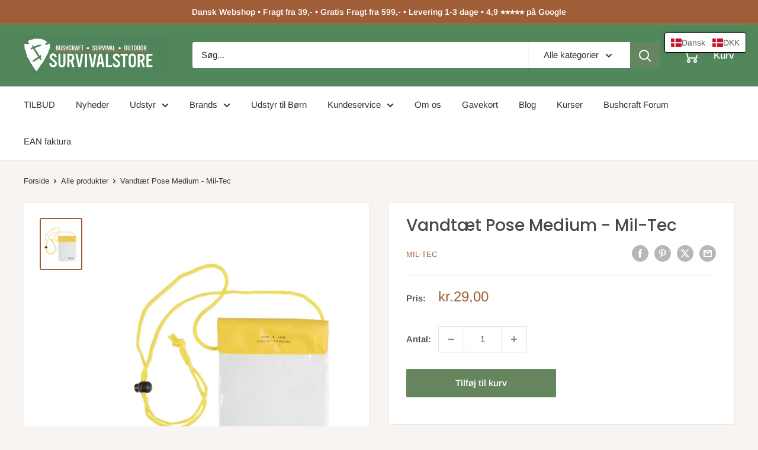

--- FILE ---
content_type: text/html; charset=utf-8
request_url: https://survivalstore.dk/products/vandtaet-pose-mil-tec-2
body_size: 83401
content:
<!doctype html>

<html class="no-js" lang="da">
  <head>
  





      

      



   <link rel="amphtml" href="https://survivalstore.dk/a/s/products/vandtaet-pose-mil-tec-2">



    <meta charset="utf-8">
    <meta name="viewport" content="width=device-width, initial-scale=1.0, height=device-height, minimum-scale=1.0, maximum-scale=1.0">
    <meta name="theme-color" content="#a05e38">

    <title>Vandtæt Pose Medium - Mil-Tec</title><meta name="description" content="Vandtæt Pose Medium- Mil-Tec. Vand tæt mobilpose, oplagt til friluftliv og vand sport, eller sejlads."><link rel="canonical" href="https://survivalstore.dk/products/vandtaet-pose-mil-tec-2"><link rel="shortcut icon" href="//survivalstore.dk/cdn/shop/files/udstyr-til-outdoor_96x96.png?v=1613665650" type="image/png"><link rel="preload" as="style" href="//survivalstore.dk/cdn/shop/t/52/assets/theme.css?v=93604157203610123531747061008">
    <link rel="preload" as="script" href="//survivalstore.dk/cdn/shop/t/52/assets/theme.js?v=58436354120716407751747061009">
    <link rel="preconnect" href="https://cdn.shopify.com">
    <link rel="preconnect" href="https://fonts.shopifycdn.com">
    <link rel="dns-prefetch" href="https://productreviews.shopifycdn.com">
    <link rel="dns-prefetch" href="https://ajax.googleapis.com">
    <link rel="dns-prefetch" href="https://maps.googleapis.com">
    <link rel="dns-prefetch" href="https://maps.gstatic.com">

    <meta property="og:type" content="product">
  <meta property="og:title" content="Vandtæt Pose Medium - Mil-Tec"><meta property="og:image" content="http://survivalstore.dk/cdn/shop/products/Vandtaetposemedium-Mil-Tec1.png?v=1623673447">
    <meta property="og:image:secure_url" content="https://survivalstore.dk/cdn/shop/products/Vandtaetposemedium-Mil-Tec1.png?v=1623673447">
    <meta property="og:image:width" content="637">
    <meta property="og:image:height" content="800">
    <meta property="product:availability" content="in stock"><meta property="product:price:amount" content="29,00">
  <meta property="product:price:currency" content="DKK"><meta property="og:description" content="Vandtæt Pose Medium- Mil-Tec. Vand tæt mobilpose, oplagt til friluftliv og vand sport, eller sejlads."><meta property="og:url" content="https://survivalstore.dk/products/vandtaet-pose-mil-tec-2">
<meta property="og:site_name" content="Survivalstore.dk"><meta name="twitter:card" content="summary"><meta name="twitter:title" content="Vandtæt Pose Medium - Mil-Tec">
  <meta name="twitter:description" content="Vandtæt mobil pose Medium- Mil-Tec
Praktisk vandtæt pose til at opbevarer din mobiltelefon, eller andet du ikke vil have bliver vådt, når du er ude i naturen, eller ved eller på vandet.
Den vandtætte pose har en tredobbelt lukning, med ekstra velcro lukning, til at holde det tæt.
Du kan stadig betjene din telefon med touch screen når den er i posen.Den vandtætte mobil pose har en nylon strop, med snorestop, der gør det ekstra nemt at have den med.Specifikationer - Vandtæt Pose Medium - Mil-TecDimension - 130 x 200 mmVægt - 41 g">
  <meta name="twitter:image" content="https://survivalstore.dk/cdn/shop/products/Vandtaetposemedium-Mil-Tec1_600x600_crop_center.png?v=1623673447">
    <link rel="preload" href="//survivalstore.dk/cdn/fonts/poppins/poppins_n5.ad5b4b72b59a00358afc706450c864c3c8323842.woff2" as="font" type="font/woff2" crossorigin><link rel="preload" href="//survivalstore.dk/cdn/fonts/arimo/arimo_n4.a7efb558ca22d2002248bbe6f302a98edee38e35.woff2" as="font" type="font/woff2" crossorigin><style>
  @font-face {
  font-family: Poppins;
  font-weight: 500;
  font-style: normal;
  font-display: swap;
  src: url("//survivalstore.dk/cdn/fonts/poppins/poppins_n5.ad5b4b72b59a00358afc706450c864c3c8323842.woff2") format("woff2"),
       url("//survivalstore.dk/cdn/fonts/poppins/poppins_n5.33757fdf985af2d24b32fcd84c9a09224d4b2c39.woff") format("woff");
}

  @font-face {
  font-family: Arimo;
  font-weight: 400;
  font-style: normal;
  font-display: swap;
  src: url("//survivalstore.dk/cdn/fonts/arimo/arimo_n4.a7efb558ca22d2002248bbe6f302a98edee38e35.woff2") format("woff2"),
       url("//survivalstore.dk/cdn/fonts/arimo/arimo_n4.0da809f7d1d5ede2a73be7094ac00741efdb6387.woff") format("woff");
}

@font-face {
  font-family: Arimo;
  font-weight: 600;
  font-style: normal;
  font-display: swap;
  src: url("//survivalstore.dk/cdn/fonts/arimo/arimo_n6.9c18b0befd86597f319b7d7f925727d04c262b32.woff2") format("woff2"),
       url("//survivalstore.dk/cdn/fonts/arimo/arimo_n6.422bf6679b81a8bfb1b25d19299a53688390c2b9.woff") format("woff");
}

@font-face {
  font-family: Poppins;
  font-weight: 500;
  font-style: italic;
  font-display: swap;
  src: url("//survivalstore.dk/cdn/fonts/poppins/poppins_i5.6acfce842c096080e34792078ef3cb7c3aad24d4.woff2") format("woff2"),
       url("//survivalstore.dk/cdn/fonts/poppins/poppins_i5.a49113e4fe0ad7fd7716bd237f1602cbec299b3c.woff") format("woff");
}


  @font-face {
  font-family: Arimo;
  font-weight: 700;
  font-style: normal;
  font-display: swap;
  src: url("//survivalstore.dk/cdn/fonts/arimo/arimo_n7.1d2d0638e6a1228d86beb0e10006e3280ccb2d04.woff2") format("woff2"),
       url("//survivalstore.dk/cdn/fonts/arimo/arimo_n7.f4b9139e8eac4a17b38b8707044c20f54c3be479.woff") format("woff");
}

  @font-face {
  font-family: Arimo;
  font-weight: 400;
  font-style: italic;
  font-display: swap;
  src: url("//survivalstore.dk/cdn/fonts/arimo/arimo_i4.438ddb21a1b98c7230698d70dc1a21df235701b2.woff2") format("woff2"),
       url("//survivalstore.dk/cdn/fonts/arimo/arimo_i4.0e1908a0dc1ec32fabb5a03a0c9ee2083f82e3d7.woff") format("woff");
}

  @font-face {
  font-family: Arimo;
  font-weight: 700;
  font-style: italic;
  font-display: swap;
  src: url("//survivalstore.dk/cdn/fonts/arimo/arimo_i7.b9f09537c29041ec8d51f8cdb7c9b8e4f1f82cb1.woff2") format("woff2"),
       url("//survivalstore.dk/cdn/fonts/arimo/arimo_i7.ec659fc855f754fd0b1bd052e606bba1058f73da.woff") format("woff");
}


  :root {
    --default-text-font-size : 15px;
    --base-text-font-size    : 15px;
    --heading-font-family    : Poppins, sans-serif;
    --heading-font-weight    : 500;
    --heading-font-style     : normal;
    --text-font-family       : Arimo, sans-serif;
    --text-font-weight       : 400;
    --text-font-style        : normal;
    --text-font-bolder-weight: 600;
    --text-link-decoration   : underline;

    --text-color               : #333333;
    --text-color-rgb           : 51, 51, 51;
    --heading-color            : #484848;
    --border-color             : #e7e2de;
    --border-color-rgb         : 231, 226, 222;
    --form-border-color        : #dcd5cf;
    --accent-color             : #a05e38;
    --accent-color-rgb         : 160, 94, 56;
    --link-color               : #a05e38;
    --link-color-hover         : #673d24;
    --background               : #f7f4f2;
    --secondary-background     : #ffffff;
    --secondary-background-rgb : 255, 255, 255;
    --accent-background        : rgba(160, 94, 56, 0.08);

    --input-background: #ffffff;

    --error-color       : #f71b1b;
    --error-background  : rgba(247, 27, 27, 0.07);
    --success-color     : #48b448;
    --success-background: rgba(72, 180, 72, 0.11);

    --primary-button-background      : #64855d;
    --primary-button-background-rgb  : 100, 133, 93;
    --primary-button-text-color      : #ffffff;
    --secondary-button-background    : #1e2d7d;
    --secondary-button-background-rgb: 30, 45, 125;
    --secondary-button-text-color    : #ffffff;

    --header-background      : #52875c;
    --header-text-color      : #ffffff;
    --header-light-text-color: #e9e2dd;
    --header-border-color    : rgba(233, 226, 221, 0.3);
    --header-accent-color    : #64855d;

    --footer-background-color:    #f7f4f2;
    --footer-heading-text-color:  #333333;
    --footer-body-text-color:     #333333;
    --footer-body-text-color-rgb: 51, 51, 51;
    --footer-accent-color:        #64855d;
    --footer-accent-color-rgb:    100, 133, 93;
    --footer-border:              1px solid var(--border-color);
    
    --flickity-arrow-color: #bcaea3;--product-on-sale-accent           : #ee7c00;
    --product-on-sale-accent-rgb       : 238, 124, 0;
    --product-on-sale-color            : #ffffff;
    --product-in-stock-color           : #008a00;
    --product-low-stock-color          : #ee0000;
    --product-sold-out-color           : #d1d1d4;
    --product-custom-label-1-background: #ff6128;
    --product-custom-label-1-color     : #ffffff;
    --product-custom-label-2-background: #a95ebe;
    --product-custom-label-2-color     : #ffffff;
    --product-review-star-color        : #ffb647;

    --mobile-container-gutter : 20px;
    --desktop-container-gutter: 40px;

    /* Shopify related variables */
    --payment-terms-background-color: #f7f4f2;
  }
</style>

<script>
  // IE11 does not have support for CSS variables, so we have to polyfill them
  if (!(((window || {}).CSS || {}).supports && window.CSS.supports('(--a: 0)'))) {
    const script = document.createElement('script');
    script.type = 'text/javascript';
    script.src = 'https://cdn.jsdelivr.net/npm/css-vars-ponyfill@2';
    script.onload = function() {
      cssVars({});
    };

    document.getElementsByTagName('head')[0].appendChild(script);
  }
</script>

    <!-- Google Tag Manager -->
    <script>(function(w,d,s,l,i){w[l]=w[l]||[];w[l].push({'gtm.start':
                                                          new Date().getTime(),event:'gtm.js'});var f=d.getElementsByTagName(s)[0],
    j=d.createElement(s),dl=l!='dataLayer'?'&l='+l:'';j.async=true;j.src=
      'https://www.googletagmanager.com/gtm.js?id='+i+dl;f.parentNode.insertBefore(j,f);
                                })(window,document,'script','dataLayer','GTM-WW47H9T');</script>
    <!-- End Google Tag Manager -->
    
    <script>window.performance && window.performance.mark && window.performance.mark('shopify.content_for_header.start');</script><meta id="shopify-digital-wallet" name="shopify-digital-wallet" content="/13344537/digital_wallets/dialog">
<meta name="shopify-checkout-api-token" content="71f36bd82fd9c025ea3900c3204cca0e">
<meta id="in-context-paypal-metadata" data-shop-id="13344537" data-venmo-supported="false" data-environment="production" data-locale="en_US" data-paypal-v4="true" data-currency="DKK">
<link rel="alternate" hreflang="x-default" href="https://survivalstore.dk/products/vandtaet-pose-mil-tec-2">
<link rel="alternate" hreflang="da" href="https://survivalstore.dk/products/vandtaet-pose-mil-tec-2">
<link rel="alternate" hreflang="no" href="https://survivalstore.dk/no/products/vandtaet-pose-mil-tec-2">
<link rel="alternate" hreflang="de" href="https://survivalstore.dk/de/products/vandtaet-pose-mil-tec-2">
<link rel="alternate" type="application/json+oembed" href="https://survivalstore.dk/products/vandtaet-pose-mil-tec-2.oembed">
<script async="async" src="/checkouts/internal/preloads.js?locale=da-DK"></script>
<script id="shopify-features" type="application/json">{"accessToken":"71f36bd82fd9c025ea3900c3204cca0e","betas":["rich-media-storefront-analytics"],"domain":"survivalstore.dk","predictiveSearch":true,"shopId":13344537,"locale":"da"}</script>
<script>var Shopify = Shopify || {};
Shopify.shop = "survivalstore-dk.myshopify.com";
Shopify.locale = "da";
Shopify.currency = {"active":"DKK","rate":"1.0"};
Shopify.country = "DK";
Shopify.theme = {"name":"Warehouse-Survivalstore-Clovecode","id":181834711388,"schema_name":"Warehouse","schema_version":"6.4.0","theme_store_id":871,"role":"main"};
Shopify.theme.handle = "null";
Shopify.theme.style = {"id":null,"handle":null};
Shopify.cdnHost = "survivalstore.dk/cdn";
Shopify.routes = Shopify.routes || {};
Shopify.routes.root = "/";</script>
<script type="module">!function(o){(o.Shopify=o.Shopify||{}).modules=!0}(window);</script>
<script>!function(o){function n(){var o=[];function n(){o.push(Array.prototype.slice.apply(arguments))}return n.q=o,n}var t=o.Shopify=o.Shopify||{};t.loadFeatures=n(),t.autoloadFeatures=n()}(window);</script>
<script id="shop-js-analytics" type="application/json">{"pageType":"product"}</script>
<script defer="defer" async type="module" src="//survivalstore.dk/cdn/shopifycloud/shop-js/modules/v2/client.init-shop-cart-sync_C8w7Thf0.da.esm.js"></script>
<script defer="defer" async type="module" src="//survivalstore.dk/cdn/shopifycloud/shop-js/modules/v2/chunk.common_hABmsQwT.esm.js"></script>
<script type="module">
  await import("//survivalstore.dk/cdn/shopifycloud/shop-js/modules/v2/client.init-shop-cart-sync_C8w7Thf0.da.esm.js");
await import("//survivalstore.dk/cdn/shopifycloud/shop-js/modules/v2/chunk.common_hABmsQwT.esm.js");

  window.Shopify.SignInWithShop?.initShopCartSync?.({"fedCMEnabled":true,"windoidEnabled":true});

</script>
<script>(function() {
  var isLoaded = false;
  function asyncLoad() {
    if (isLoaded) return;
    isLoaded = true;
    var urls = ["https:\/\/apps.techdignity.com\/terms-and-conditions\/public\/js\/load-igt-app.js?shop=survivalstore-dk.myshopify.com","https:\/\/cdn1.profitmetrics.io\/1BF62088D98CC136\/shopify-bundle.js?shop=survivalstore-dk.myshopify.com","\/\/searchserverapi1.com\/widgets\/shopify\/init.js?a=9q8N3K2k0V\u0026shop=survivalstore-dk.myshopify.com","\/\/backinstock.useamp.com\/widget\/6384_1767153439.js?category=bis\u0026v=6\u0026shop=survivalstore-dk.myshopify.com"];
    for (var i = 0; i < urls.length; i++) {
      var s = document.createElement('script');
      s.type = 'text/javascript';
      s.async = true;
      s.src = urls[i];
      var x = document.getElementsByTagName('script')[0];
      x.parentNode.insertBefore(s, x);
    }
  };
  if(window.attachEvent) {
    window.attachEvent('onload', asyncLoad);
  } else {
    window.addEventListener('load', asyncLoad, false);
  }
})();</script>
<script id="__st">var __st={"a":13344537,"offset":3600,"reqid":"d67ae7ae-14ad-4b8a-97c3-9259b5bc71f3-1768726506","pageurl":"survivalstore.dk\/products\/vandtaet-pose-mil-tec-2","u":"5b3b35ac85c2","p":"product","rtyp":"product","rid":6615525556272};</script>
<script>window.ShopifyPaypalV4VisibilityTracking = true;</script>
<script id="captcha-bootstrap">!function(){'use strict';const t='contact',e='account',n='new_comment',o=[[t,t],['blogs',n],['comments',n],[t,'customer']],c=[[e,'customer_login'],[e,'guest_login'],[e,'recover_customer_password'],[e,'create_customer']],r=t=>t.map((([t,e])=>`form[action*='/${t}']:not([data-nocaptcha='true']) input[name='form_type'][value='${e}']`)).join(','),a=t=>()=>t?[...document.querySelectorAll(t)].map((t=>t.form)):[];function s(){const t=[...o],e=r(t);return a(e)}const i='password',u='form_key',d=['recaptcha-v3-token','g-recaptcha-response','h-captcha-response',i],f=()=>{try{return window.sessionStorage}catch{return}},m='__shopify_v',_=t=>t.elements[u];function p(t,e,n=!1){try{const o=window.sessionStorage,c=JSON.parse(o.getItem(e)),{data:r}=function(t){const{data:e,action:n}=t;return t[m]||n?{data:e,action:n}:{data:t,action:n}}(c);for(const[e,n]of Object.entries(r))t.elements[e]&&(t.elements[e].value=n);n&&o.removeItem(e)}catch(o){console.error('form repopulation failed',{error:o})}}const l='form_type',E='cptcha';function T(t){t.dataset[E]=!0}const w=window,h=w.document,L='Shopify',v='ce_forms',y='captcha';let A=!1;((t,e)=>{const n=(g='f06e6c50-85a8-45c8-87d0-21a2b65856fe',I='https://cdn.shopify.com/shopifycloud/storefront-forms-hcaptcha/ce_storefront_forms_captcha_hcaptcha.v1.5.2.iife.js',D={infoText:'Beskyttet af hCaptcha',privacyText:'Beskyttelse af persondata',termsText:'Vilkår'},(t,e,n)=>{const o=w[L][v],c=o.bindForm;if(c)return c(t,g,e,D).then(n);var r;o.q.push([[t,g,e,D],n]),r=I,A||(h.body.append(Object.assign(h.createElement('script'),{id:'captcha-provider',async:!0,src:r})),A=!0)});var g,I,D;w[L]=w[L]||{},w[L][v]=w[L][v]||{},w[L][v].q=[],w[L][y]=w[L][y]||{},w[L][y].protect=function(t,e){n(t,void 0,e),T(t)},Object.freeze(w[L][y]),function(t,e,n,w,h,L){const[v,y,A,g]=function(t,e,n){const i=e?o:[],u=t?c:[],d=[...i,...u],f=r(d),m=r(i),_=r(d.filter((([t,e])=>n.includes(e))));return[a(f),a(m),a(_),s()]}(w,h,L),I=t=>{const e=t.target;return e instanceof HTMLFormElement?e:e&&e.form},D=t=>v().includes(t);t.addEventListener('submit',(t=>{const e=I(t);if(!e)return;const n=D(e)&&!e.dataset.hcaptchaBound&&!e.dataset.recaptchaBound,o=_(e),c=g().includes(e)&&(!o||!o.value);(n||c)&&t.preventDefault(),c&&!n&&(function(t){try{if(!f())return;!function(t){const e=f();if(!e)return;const n=_(t);if(!n)return;const o=n.value;o&&e.removeItem(o)}(t);const e=Array.from(Array(32),(()=>Math.random().toString(36)[2])).join('');!function(t,e){_(t)||t.append(Object.assign(document.createElement('input'),{type:'hidden',name:u})),t.elements[u].value=e}(t,e),function(t,e){const n=f();if(!n)return;const o=[...t.querySelectorAll(`input[type='${i}']`)].map((({name:t})=>t)),c=[...d,...o],r={};for(const[a,s]of new FormData(t).entries())c.includes(a)||(r[a]=s);n.setItem(e,JSON.stringify({[m]:1,action:t.action,data:r}))}(t,e)}catch(e){console.error('failed to persist form',e)}}(e),e.submit())}));const S=(t,e)=>{t&&!t.dataset[E]&&(n(t,e.some((e=>e===t))),T(t))};for(const o of['focusin','change'])t.addEventListener(o,(t=>{const e=I(t);D(e)&&S(e,y())}));const B=e.get('form_key'),M=e.get(l),P=B&&M;t.addEventListener('DOMContentLoaded',(()=>{const t=y();if(P)for(const e of t)e.elements[l].value===M&&p(e,B);[...new Set([...A(),...v().filter((t=>'true'===t.dataset.shopifyCaptcha))])].forEach((e=>S(e,t)))}))}(h,new URLSearchParams(w.location.search),n,t,e,['guest_login'])})(!0,!0)}();</script>
<script integrity="sha256-4kQ18oKyAcykRKYeNunJcIwy7WH5gtpwJnB7kiuLZ1E=" data-source-attribution="shopify.loadfeatures" defer="defer" src="//survivalstore.dk/cdn/shopifycloud/storefront/assets/storefront/load_feature-a0a9edcb.js" crossorigin="anonymous"></script>
<script data-source-attribution="shopify.dynamic_checkout.dynamic.init">var Shopify=Shopify||{};Shopify.PaymentButton=Shopify.PaymentButton||{isStorefrontPortableWallets:!0,init:function(){window.Shopify.PaymentButton.init=function(){};var t=document.createElement("script");t.src="https://survivalstore.dk/cdn/shopifycloud/portable-wallets/latest/portable-wallets.da.js",t.type="module",document.head.appendChild(t)}};
</script>
<script data-source-attribution="shopify.dynamic_checkout.buyer_consent">
  function portableWalletsHideBuyerConsent(e){var t=document.getElementById("shopify-buyer-consent"),n=document.getElementById("shopify-subscription-policy-button");t&&n&&(t.classList.add("hidden"),t.setAttribute("aria-hidden","true"),n.removeEventListener("click",e))}function portableWalletsShowBuyerConsent(e){var t=document.getElementById("shopify-buyer-consent"),n=document.getElementById("shopify-subscription-policy-button");t&&n&&(t.classList.remove("hidden"),t.removeAttribute("aria-hidden"),n.addEventListener("click",e))}window.Shopify?.PaymentButton&&(window.Shopify.PaymentButton.hideBuyerConsent=portableWalletsHideBuyerConsent,window.Shopify.PaymentButton.showBuyerConsent=portableWalletsShowBuyerConsent);
</script>
<script data-source-attribution="shopify.dynamic_checkout.cart.bootstrap">document.addEventListener("DOMContentLoaded",(function(){function t(){return document.querySelector("shopify-accelerated-checkout-cart, shopify-accelerated-checkout")}if(t())Shopify.PaymentButton.init();else{new MutationObserver((function(e,n){t()&&(Shopify.PaymentButton.init(),n.disconnect())})).observe(document.body,{childList:!0,subtree:!0})}}));
</script>
<link id="shopify-accelerated-checkout-styles" rel="stylesheet" media="screen" href="https://survivalstore.dk/cdn/shopifycloud/portable-wallets/latest/accelerated-checkout-backwards-compat.css" crossorigin="anonymous">
<style id="shopify-accelerated-checkout-cart">
        #shopify-buyer-consent {
  margin-top: 1em;
  display: inline-block;
  width: 100%;
}

#shopify-buyer-consent.hidden {
  display: none;
}

#shopify-subscription-policy-button {
  background: none;
  border: none;
  padding: 0;
  text-decoration: underline;
  font-size: inherit;
  cursor: pointer;
}

#shopify-subscription-policy-button::before {
  box-shadow: none;
}

      </style>

<script>window.performance && window.performance.mark && window.performance.mark('shopify.content_for_header.end');</script>

    <link rel="stylesheet" href="//survivalstore.dk/cdn/shop/t/52/assets/theme.css?v=93604157203610123531747061008">

    <script type="application/ld+json">{"@context":"http:\/\/schema.org\/","@id":"\/products\/vandtaet-pose-mil-tec-2#product","@type":"Product","brand":{"@type":"Brand","name":"Mil-Tec"},"category":"Ekstra grej","description":"Vandtæt mobil pose Medium- Mil-Tec\nPraktisk vandtæt pose til at opbevarer din mobiltelefon, eller andet du ikke vil have bliver vådt, når du er ude i naturen, eller ved eller på vandet.\nDen vandtætte pose har en tredobbelt lukning, med ekstra velcro lukning, til at holde det tæt.\nDu kan stadig betjene din telefon med touch screen når den er i posen.Den vandtætte mobil pose har en nylon strop, med snorestop, der gør det ekstra nemt at have den med.Specifikationer - Vandtæt Pose Medium - Mil-TecDimension - 130 x 200 mmVægt - 41 g","gtin":"4046872185861","image":"https:\/\/survivalstore.dk\/cdn\/shop\/products\/Vandtaetposemedium-Mil-Tec1.png?v=1623673447\u0026width=1920","name":"Vandtæt Pose Medium - Mil-Tec","offers":{"@id":"\/products\/vandtaet-pose-mil-tec-2?variant=39567490809904#offer","@type":"Offer","availability":"http:\/\/schema.org\/InStock","price":"29.00","priceCurrency":"DKK","url":"https:\/\/survivalstore.dk\/products\/vandtaet-pose-mil-tec-2?variant=39567490809904"},"sku":"4046872185861","url":"https:\/\/survivalstore.dk\/products\/vandtaet-pose-mil-tec-2"}</script><script type="application/ld+json">
  {
    "@context": "https://schema.org",
    "@type": "BreadcrumbList",
    "itemListElement": [{
        "@type": "ListItem",
        "position": 1,
        "name": "Forside",
        "item": "https://survivalstore.dk"
      },{
            "@type": "ListItem",
            "position": 2,
            "name": "Vandtæt Pose Medium - Mil-Tec",
            "item": "https://survivalstore.dk/products/vandtaet-pose-mil-tec-2"
          }]
  }
</script>

    <script>
      // This allows to expose several variables to the global scope, to be used in scripts
      window.theme = {
        pageType: "product",
        cartCount: 0,
        moneyFormat: "\u003cspan class=\"tlab-currency-format\"\u003e{{amount_with_comma_separator}} kr\u003c\/span\u003e",
        moneyWithCurrencyFormat: "\u003cspan class=\"tlab-currency-format\"\u003e{{amount_with_comma_separator}} DKK\u003c\/span\u003e",
        currencyCodeEnabled: false,
        showDiscount: true,
        discountMode: "percentage",
        cartType: "drawer"
      };

      window.routes = {
        rootUrl: "\/",
        rootUrlWithoutSlash: '',
        cartUrl: "\/cart",
        cartAddUrl: "\/cart\/add",
        cartChangeUrl: "\/cart\/change",
        searchUrl: "\/search",
        productRecommendationsUrl: "\/recommendations\/products"
      };

      window.languages = {
        productRegularPrice: "Normal pris",
        productSalePrice: "Tilbuds pris",
        collectionOnSaleLabel: "- {{savings}}",
        productFormUnavailable: "",
        productFormAddToCart: "Tilføj til kurv",
        productFormPreOrder: "",
        productFormSoldOut: "Udsolgt",
        productAdded: "Produktet er tilføjet til kurven",
        productAddedShort: "Tilføjet",
        shippingEstimatorNoResults: "Der kunne ikke findes nogen forsendelse til din adresse.",
        shippingEstimatorOneResult: "Der er en forsendelsespris for din adresse:",
        shippingEstimatorMultipleResults: "Der er {{count}} forsendelsespriser for din adresse:",
        shippingEstimatorErrors: "Der er nogle fejl:"
      };

      document.documentElement.className = document.documentElement.className.replace('no-js', 'js');
    </script><script src="//survivalstore.dk/cdn/shop/t/52/assets/theme.js?v=58436354120716407751747061009" defer></script>
    <script src="//survivalstore.dk/cdn/shop/t/52/assets/custom.js?v=102476495355921946141746791639" defer></script>

    <script src="https://partnertrackshopify.dk/js/register.js" async></script><script>
        (function () {
          window.onpageshow = function() {
            // We force re-freshing the cart content onpageshow, as most browsers will serve a cache copy when hitting the
            // back button, which cause staled data
            document.documentElement.dispatchEvent(new CustomEvent('cart:refresh', {
              bubbles: true,
              detail: {scrollToTop: false}
            }));
          };
        })();
      </script><script src="https://my.anyday.io/webshopPriceTag/anyday-price-tag-da-es2015.js" type="module" async></script>
  <!-- BEGIN app block: shopify://apps/t-lab-ai-language-translate/blocks/custom_translations/b5b83690-efd4-434d-8c6a-a5cef4019faf --><!-- BEGIN app snippet: custom_translation_scripts --><script>
(()=>{var o=/\([0-9]+?\)$/,M=/\r?\n|\r|\t|\xa0|\u200B|\u200E|&nbsp;| /g,v=/<\/?[a-z][\s\S]*>/i,t=/^(https?:\/\/|\/\/)[^\s/$.?#].[^\s]*$/i,k=/\{\{\s*([a-zA-Z_]\w*)\s*\}\}/g,p=/\{\{\s*([a-zA-Z_]\w*)\s*\}\}/,r=/^(https:)?\/\/cdn\.shopify\.com\/(.+)\.(png|jpe?g|gif|webp|svgz?|bmp|tiff?|ico|avif)/i,e=/^(https:)?\/\/cdn\.shopify\.com/i,a=/\b(?:https?|ftp)?:?\/\/?[^\s\/]+\/[^\s]+\.(?:png|jpe?g|gif|webp|svgz?|bmp|tiff?|ico|avif)\b/i,I=/url\(['"]?(.*?)['"]?\)/,m="__label:",i=document.createElement("textarea"),u={t:["src","data-src","data-source","data-href","data-zoom","data-master","data-bg","base-src"],i:["srcset","data-srcset"],o:["href","data-href"],u:["href","data-href","data-src","data-zoom"]},g=new Set(["img","picture","button","p","a","input"]),h=16.67,s=function(n){return n.nodeType===Node.ELEMENT_NODE},c=function(n){return n.nodeType===Node.TEXT_NODE};function w(n){return r.test(n.trim())||a.test(n.trim())}function b(n){return(n=>(n=n.trim(),t.test(n)))(n)||e.test(n.trim())}var l=function(n){return!n||0===n.trim().length};function j(n){return i.innerHTML=n,i.value}function T(n){return A(j(n))}function A(n){return n.trim().replace(o,"").replace(M,"").trim()}var _=1e3;function D(n){n=n.trim().replace(M,"").replace(/&amp;/g,"&").replace(/&gt;/g,">").replace(/&lt;/g,"<").trim();return n.length>_?N(n):n}function E(n){return n.trim().toLowerCase().replace(/^https:/i,"")}function N(n){for(var t=5381,r=0;r<n.length;r++)t=(t<<5)+t^n.charCodeAt(r);return(t>>>0).toString(36)}function f(n){for(var t=document.createElement("template"),r=(t.innerHTML=n,["SCRIPT","IFRAME","OBJECT","EMBED","LINK","META"]),e=/^(on\w+|srcdoc|style)$/i,a=document.createTreeWalker(t.content,NodeFilter.SHOW_ELEMENT),i=a.nextNode();i;i=a.nextNode()){var o=i;if(r.includes(o.nodeName))o.remove();else for(var u=o.attributes.length-1;0<=u;--u)e.test(o.attributes[u].name)&&o.removeAttribute(o.attributes[u].name)}return t.innerHTML}function d(n,t,r){void 0===r&&(r=20);for(var e=n,a=0;e&&e.parentElement&&a<r;){for(var i=e.parentElement,o=0,u=t;o<u.length;o++)for(var s=u[o],c=0,l=s.l;c<l.length;c++){var f=l[c];switch(f.type){case"class":for(var d=0,v=i.classList;d<v.length;d++){var p=v[d];if(f.value.test(p))return s.label}break;case"id":if(i.id&&f.value.test(i.id))return s.label;break;case"attribute":if(i.hasAttribute(f.name)){if(!f.value)return s.label;var m=i.getAttribute(f.name);if(m&&f.value.test(m))return s.label}}}e=i,a++}return"unknown"}function y(n,t){var r,e,a;"function"==typeof window.fetch&&"AbortController"in window?(r=new AbortController,e=setTimeout(function(){return r.abort()},3e3),fetch(n,{credentials:"same-origin",signal:r.signal}).then(function(n){return clearTimeout(e),n.ok?n.json():Promise.reject(n)}).then(t).catch(console.error)):((a=new XMLHttpRequest).onreadystatechange=function(){4===a.readyState&&200===a.status&&t(JSON.parse(a.responseText))},a.open("GET",n,!0),a.timeout=3e3,a.send())}function O(){var l=/([^\s]+)\.(png|jpe?g|gif|webp|svgz?|bmp|tiff?|ico|avif)$/i,f=/_(\{width\}x*|\{width\}x\{height\}|\d{3,4}x\d{3,4}|\d{3,4}x|x\d{3,4}|pinco|icon|thumb|small|compact|medium|large|grande|original|master)(_crop_\w+)*(@[2-3]x)*(.progressive)*$/i,d=/^(https?|ftp|file):\/\//i;function r(n){var t,r="".concat(n.path).concat(n.v).concat(null!=(r=n.size)?r:"",".").concat(n.p);return n.m&&(r="".concat(n.path).concat(n.m,"/").concat(n.v).concat(null!=(t=n.size)?t:"",".").concat(n.p)),n.host&&(r="".concat(null!=(t=n.protocol)?t:"","//").concat(n.host).concat(r)),n.g&&(r+=n.g),r}return{h:function(n){var t=!0,r=(d.test(n)||n.startsWith("//")||(t=!1,n="https://example.com"+n),t);n.startsWith("//")&&(r=!1,n="https:"+n);try{new URL(n)}catch(n){return null}var e,a,i,o,u,s,n=new URL(n),c=n.pathname.split("/").filter(function(n){return n});return c.length<1||(a=c.pop(),e=null!=(e=c.pop())?e:null,null===(a=a.match(l)))?null:(s=a[1],a=a[2],i=s.match(f),o=s,(u=null)!==i&&(o=s.substring(0,i.index),u=i[0]),s=0<c.length?"/"+c.join("/")+"/":"/",{protocol:r?n.protocol:null,host:t?n.host:null,path:s,g:n.search,m:e,v:o,size:u,p:a,version:n.searchParams.get("v"),width:n.searchParams.get("width")})},T:r,S:function(n){return(n.m?"/".concat(n.m,"/"):"/").concat(n.v,".").concat(n.p)},M:function(n){return(n.m?"/".concat(n.m,"/"):"/").concat(n.v,".").concat(n.p,"?v=").concat(n.version||"0")},k:function(n,t){return r({protocol:t.protocol,host:t.host,path:t.path,g:t.g,m:t.m,v:t.v,size:n.size,p:t.p,version:t.version,width:t.width})}}}var x,S,C={},H={};function q(p,n){var m=new Map,g=new Map,i=new Map,r=new Map,e=new Map,a=new Map,o=new Map,u=function(n){return n.toLowerCase().replace(/[\s\W_]+/g,"")},s=new Set(n.A.map(u)),c=0,l=!1,f=!1,d=O();function v(n,t,r){s.has(u(n))||n&&t&&(r.set(n,t),l=!0)}function t(n,t){if(n&&n.trim()&&0!==m.size){var r=A(n),e=H[r];if(e&&(p.log("dictionary",'Overlapping text: "'.concat(n,'" related to html: "').concat(e,'"')),t)&&(n=>{if(n)for(var t=h(n.outerHTML),r=t._,e=(t.I||(r=0),n.parentElement),a=0;e&&a<5;){var i=h(e.outerHTML),o=i.I,i=i._;if(o){if(p.log("dictionary","Ancestor depth ".concat(a,": overlap score=").concat(i.toFixed(3),", base=").concat(r.toFixed(3))),r<i)return 1;if(i<r&&0<r)return}e=e.parentElement,a++}})(t))p.log("dictionary",'Skipping text translation for "'.concat(n,'" because an ancestor HTML translation exists'));else{e=m.get(r);if(e)return e;var a=n;if(a&&a.trim()&&0!==g.size){for(var i,o,u,s=g.entries(),c=s.next();!c.done;){var l=c.value[0],f=c.value[1],d=a.trim().match(l);if(d&&1<d.length){i=l,o=f,u=d;break}c=s.next()}if(i&&o&&u){var v=u.slice(1),t=o.match(k);if(t&&t.length===v.length)return t.reduce(function(n,t,r){return n.replace(t,v[r])},o)}}}}return null}function h(n){var r,e,a;return!n||!n.trim()||0===i.size?{I:null,_:0}:(r=D(n),a=0,(e=null)!=(n=i.get(r))?{I:n,_:1}:(i.forEach(function(n,t){-1!==t.indexOf(r)&&(t=r.length/t.length,a<t)&&(a=t,e=n)}),{I:e,_:a}))}function w(n){return n&&n.trim()&&0!==i.size&&(n=D(n),null!=(n=i.get(n)))?n:null}function b(n){if(n&&n.trim()&&0!==r.size){var t=E(n),t=r.get(t);if(t)return t;t=d.h(n);if(t){n=d.M(t).toLowerCase(),n=r.get(n);if(n)return n;n=d.S(t).toLowerCase(),t=r.get(n);if(t)return t}}return null}function T(n){return!n||!n.trim()||0===e.size||void 0===(n=e.get(A(n)))?null:n}function y(n){return!n||!n.trim()||0===a.size||void 0===(n=a.get(E(n)))?null:n}function x(n){var t;return!n||!n.trim()||0===o.size?null:null!=(t=o.get(A(n)))?t:(t=D(n),void 0!==(n=o.get(t))?n:null)}function S(){var n={j:m,D:g,N:i,O:r,C:e,H:a,q:o,L:l,R:c,F:C};return JSON.stringify(n,function(n,t){return t instanceof Map?Object.fromEntries(t.entries()):t})}return{J:function(n,t){v(n,t,m)},U:function(n,t){n&&t&&(n=new RegExp("^".concat(n,"$"),"s"),g.set(n,t),l=!0)},$:function(n,t){var r;n!==t&&(v((r=j(r=n).trim().replace(M,"").trim()).length>_?N(r):r,t,i),c=Math.max(c,n.length))},P:function(n,t){v(n,t,r),(n=d.h(n))&&(v(d.M(n).toLowerCase(),t,r),v(d.S(n).toLowerCase(),t,r))},G:function(n,t){v(n.replace("[img-alt]","").replace(M,"").trim(),t,e)},B:function(n,t){v(n,t,a)},W:function(n,t){f=!0,v(n,t,o)},V:function(){return p.log("dictionary","Translation dictionaries: ",S),i.forEach(function(n,r){m.forEach(function(n,t){r!==t&&-1!==r.indexOf(t)&&(C[t]=A(n),H[t]=r)})}),p.log("dictionary","appliedTextTranslations: ",JSON.stringify(C)),p.log("dictionary","overlappingTexts: ",JSON.stringify(H)),{L:l,Z:f,K:t,X:w,Y:b,nn:T,tn:y,rn:x}}}}function z(n,t,r){function f(n,t){t=n.split(t);return 2===t.length?t[1].trim()?t:[t[0]]:[n]}var d=q(r,t);return n.forEach(function(n){if(n){var c,l=n.name,n=n.value;if(l&&n){if("string"==typeof n)try{c=JSON.parse(n)}catch(n){return void r.log("dictionary","Invalid metafield JSON for "+l,function(){return String(n)})}else c=n;c&&Object.keys(c).forEach(function(e){if(e){var n,t,r,a=c[e];if(a)if(e!==a)if(l.includes("judge"))r=T(e),d.W(r,a);else if(e.startsWith("[img-alt]"))d.G(e,a);else if(e.startsWith("[img-src]"))n=E(e.replace("[img-src]","")),d.P(n,a);else if(v.test(e))d.$(e,a);else if(w(e))n=E(e),d.P(n,a);else if(b(e))r=E(e),d.B(r,a);else if("/"===(n=(n=e).trim())[0]&&"/"!==n[1]&&(r=E(e),d.B(r,a),r=T(e),d.J(r,a)),p.test(e))(s=(r=e).match(k))&&0<s.length&&(t=r.replace(/[-\/\\^$*+?.()|[\]]/g,"\\$&"),s.forEach(function(n){t=t.replace(n,"(.*)")}),d.U(t,a));else if(e.startsWith(m))r=a.replace(m,""),s=e.replace(m,""),d.J(T(s),r);else{if("product_tags"===l)for(var i=0,o=["_",":"];i<o.length;i++){var u=(n=>{if(e.includes(n)){var t=f(e,n),r=f(a,n);if(t.length===r.length)return t.forEach(function(n,t){n!==r[t]&&(d.J(T(n),r[t]),d.J(T("".concat(n,":")),"".concat(r[t],":")))}),{value:void 0}}})(o[i]);if("object"==typeof u)return u.value}var s=T(e);s!==a&&d.J(s,a)}}})}}}),d.V()}function L(y,x){var e=[{label:"judge-me",l:[{type:"class",value:/jdgm/i},{type:"id",value:/judge-me/i},{type:"attribute",name:"data-widget-name",value:/review_widget/i}]}],a=O();function S(r,n,e){n.forEach(function(n){var t=r.getAttribute(n);t&&(t=n.includes("href")?e.tn(t):e.K(t))&&r.setAttribute(n,t)})}function M(n,t,r){var e,a=n.getAttribute(t);a&&((e=i(a=E(a.split("&")[0]),r))?n.setAttribute(t,e):(e=r.tn(a))&&n.setAttribute(t,e))}function k(n,t,r){var e=n.getAttribute(t);e&&(e=((n,t)=>{var r=(n=n.split(",").filter(function(n){return null!=n&&""!==n.trim()}).map(function(n){var n=n.trim().split(/\s+/),t=n[0].split("?"),r=t[0],t=t[1],t=t?t.split("&"):[],e=((n,t)=>{for(var r=0;r<n.length;r++)if(t(n[r]))return n[r];return null})(t,function(n){return n.startsWith("v=")}),t=t.filter(function(n){return!n.startsWith("v=")}),n=n[1];return{url:r,version:e,en:t.join("&"),size:n}}))[0].url;if(r=i(r=n[0].version?"".concat(r,"?").concat(n[0].version):r,t)){var e=a.h(r);if(e)return n.map(function(n){var t=n.url,r=a.h(t);return r&&(t=a.k(r,e)),n.en&&(r=t.includes("?")?"&":"?",t="".concat(t).concat(r).concat(n.en)),t=n.size?"".concat(t," ").concat(n.size):t}).join(",")}})(e,r))&&n.setAttribute(t,e)}function i(n,t){var r=a.h(n);return null===r?null:(n=t.Y(n))?null===(n=a.h(n))?null:a.k(r,n):(n=a.S(r),null===(t=t.Y(n))||null===(n=a.h(t))?null:a.k(r,n))}function A(n,t,r){var e,a,i,o;r.an&&(e=n,a=r.on,u.o.forEach(function(n){var t=e.getAttribute(n);if(!t)return!1;!t.startsWith("/")||t.startsWith("//")||t.startsWith(a)||(t="".concat(a).concat(t),e.setAttribute(n,t))})),i=n,r=u.u.slice(),o=t,r.forEach(function(n){var t,r=i.getAttribute(n);r&&(w(r)?(t=o.Y(r))&&i.setAttribute(n,t):(t=o.tn(r))&&i.setAttribute(n,t))})}function _(t,r){var n,e,a,i,o;u.t.forEach(function(n){return M(t,n,r)}),u.i.forEach(function(n){return k(t,n,r)}),e="alt",a=r,(o=(n=t).getAttribute(e))&&((i=a.nn(o))?n.setAttribute(e,i):(i=a.K(o))&&n.setAttribute(e,i))}return{un:function(n){return!(!n||!s(n)||x.sn.includes((n=n).tagName.toLowerCase())||n.classList.contains("tl-switcher-container")||(n=n.parentNode)&&["SCRIPT","STYLE"].includes(n.nodeName.toUpperCase()))},cn:function(n){if(c(n)&&null!=(t=n.textContent)&&t.trim()){if(y.Z)if("judge-me"===d(n,e,5)){var t=y.rn(n.textContent);if(t)return void(n.textContent=j(t))}var r,t=y.K(n.textContent,n.parentElement||void 0);t&&(r=n.textContent.trim().replace(o,"").trim(),n.textContent=j(n.textContent.replace(r,t)))}},ln:function(n){if(!!l(n.textContent)||!n.innerHTML)return!1;if(y.Z&&"judge-me"===d(n,e,5)){var t=y.rn(n.innerHTML);if(t)return n.innerHTML=f(t),!0}t=y.X(n.innerHTML);return!!t&&(n.innerHTML=f(t),!0)},fn:function(n){var t,r,e,a,i,o,u,s,c,l;switch(S(n,["data-label","title"],y),n.tagName.toLowerCase()){case"span":S(n,["data-tooltip"],y);break;case"a":A(n,y,x);break;case"input":c=u=y,(l=(s=o=n).getAttribute("type"))&&("submit"===l||"button"===l)&&(l=s.getAttribute("value"),c=c.K(l))&&s.setAttribute("value",c),S(o,["placeholder"],u);break;case"textarea":S(n,["placeholder"],y);break;case"img":_(n,y);break;case"picture":for(var f=y,d=n.childNodes,v=0;v<d.length;v++){var p=d[v];if(p.tagName)switch(p.tagName.toLowerCase()){case"source":k(p,"data-srcset",f),k(p,"srcset",f);break;case"img":_(p,f)}}break;case"div":s=l=y,(u=o=c=n)&&(o=o.style.backgroundImage||o.getAttribute("data-bg")||"")&&"none"!==o&&(o=o.match(I))&&o[1]&&(o=o[1],s=s.Y(o))&&(u.style.backgroundImage='url("'.concat(s,'")')),a=c,i=l,["src","data-src","data-bg"].forEach(function(n){return M(a,n,i)}),["data-bgset"].forEach(function(n){return k(a,n,i)}),["data-href"].forEach(function(n){return S(a,[n],i)});break;case"button":r=y,(e=(t=n).getAttribute("value"))&&(r=r.K(e))&&t.setAttribute("value",r);break;case"iframe":e=y,(r=(t=n).getAttribute("src"))&&(e=e.tn(r))&&t.setAttribute("src",e);break;case"video":for(var m=n,g=y,h=["src"],w=0;w<h.length;w++){var b=h[w],T=m.getAttribute(b);T&&(T=g.tn(T))&&m.setAttribute(b,T)}}},getImageTranslation:function(n){return i(n,y)}}}function R(s,c,l){r=c.dn,e=new WeakMap;var r,e,a={add:function(n){var t=Date.now()+r;e.set(n,t)},has:function(n){var t=null!=(t=e.get(n))?t:0;return!(Date.now()>=t&&(e.delete(n),1))}},i=[],o=[],f=[],d=[],u=2*h,v=3*h;function p(n){var t,r,e;n&&(n.nodeType===Node.TEXT_NODE&&s.un(n.parentElement)?s.cn(n):s.un(n)&&(n=n,s.fn(n),t=g.has(n.tagName.toLowerCase())||(t=(t=n).getBoundingClientRect(),r=window.innerHeight||document.documentElement.clientHeight,e=window.innerWidth||document.documentElement.clientWidth,r=t.top<=r&&0<=t.top+t.height,e=t.left<=e&&0<=t.left+t.width,r&&e),a.has(n)||(t?i:o).push(n)))}function m(n){if(l.log("messageHandler","Processing element:",n),s.un(n)){var t=s.ln(n);if(a.add(n),!t){var r=n.childNodes;l.log("messageHandler","Child nodes:",r);for(var e=0;e<r.length;e++)p(r[e])}}}requestAnimationFrame(function n(){for(var t=performance.now();0<i.length;){var r=i.shift();if(r&&!a.has(r)&&m(r),performance.now()-t>=v)break}requestAnimationFrame(n)}),requestAnimationFrame(function n(){for(var t=performance.now();0<o.length;){var r=o.shift();if(r&&!a.has(r)&&m(r),performance.now()-t>=u)break}requestAnimationFrame(n)}),c.vn&&requestAnimationFrame(function n(){for(var t=performance.now();0<f.length;){var r=f.shift();if(r&&s.fn(r),performance.now()-t>=u)break}requestAnimationFrame(n)}),c.pn&&requestAnimationFrame(function n(){for(var t=performance.now();0<d.length;){var r=d.shift();if(r&&s.cn(r),performance.now()-t>=u)break}requestAnimationFrame(n)});var n={subtree:!0,childList:!0,attributes:c.vn,characterData:c.pn};new MutationObserver(function(n){l.log("observer","Observer:",n);for(var t=0;t<n.length;t++){var r=n[t];switch(r.type){case"childList":for(var e=r.addedNodes,a=0;a<e.length;a++)p(e[a]);var i=r.target.childNodes;if(i.length<=10)for(var o=0;o<i.length;o++)p(i[o]);break;case"attributes":var u=r.target;s.un(u)&&u&&f.push(u);break;case"characterData":c.pn&&(u=r.target)&&u.nodeType===Node.TEXT_NODE&&d.push(u)}}}).observe(document.documentElement,n)}void 0===window.TranslationLab&&(window.TranslationLab={}),window.TranslationLab.CustomTranslations=(x=(()=>{var a;try{a=window.localStorage.getItem("tlab_debug_mode")||null}catch(n){a=null}return{log:function(n,t){for(var r=[],e=2;e<arguments.length;e++)r[e-2]=arguments[e];!a||"observer"===n&&"all"===a||("all"===a||a===n||"custom"===n&&"custom"===a)&&(n=r.map(function(n){if("function"==typeof n)try{return n()}catch(n){return"Error generating parameter: ".concat(n.message)}return n}),console.log.apply(console,[t].concat(n)))}}})(),S=null,{init:function(n,t){n&&!n.isPrimaryLocale&&n.translationsMetadata&&n.translationsMetadata.length&&(0<(t=((n,t,r,e)=>{function a(n,t){for(var r=[],e=2;e<arguments.length;e++)r[e-2]=arguments[e];for(var a=0,i=r;a<i.length;a++){var o=i[a];if(o&&void 0!==o[n])return o[n]}return t}var i=window.localStorage.getItem("tlab_feature_options"),o=null;if(i)try{o=JSON.parse(i)}catch(n){e.log("dictionary","Invalid tlab_feature_options JSON",String(n))}var r=a("useMessageHandler",!0,o,i=r),u=a("messageHandlerCooldown",2e3,o,i),s=a("localizeUrls",!1,o,i),c=a("processShadowRoot",!1,o,i),l=a("attributesMutations",!1,o,i),f=a("processCharacterData",!1,o,i),d=a("excludedTemplates",[],o,i),o=a("phraseIgnoreList",[],o,i);return e.log("dictionary","useMessageHandler:",r),e.log("dictionary","messageHandlerCooldown:",u),e.log("dictionary","localizeUrls:",s),e.log("dictionary","processShadowRoot:",c),e.log("dictionary","attributesMutations:",l),e.log("dictionary","processCharacterData:",f),e.log("dictionary","excludedTemplates:",d),e.log("dictionary","phraseIgnoreList:",o),{sn:["html","head","meta","script","noscript","style","link","canvas","svg","g","path","ellipse","br","hr"],locale:n,on:t,gn:r,dn:u,an:s,hn:c,vn:l,pn:f,mn:d,A:o}})(n.locale,n.on,t,x)).mn.length&&t.mn.includes(n.template)||(n=z(n.translationsMetadata,t,x),S=L(n,t),n.L&&(t.gn&&R(S,t,x),window.addEventListener("DOMContentLoaded",function(){function e(n){n=/\/products\/(.+?)(\?.+)?$/.exec(n);return n?n[1]:null}var n,t,r,a;(a=document.querySelector(".cbb-frequently-bought-selector-label-name"))&&"true"!==a.getAttribute("translated")&&(n=e(window.location.pathname))&&(t="https://".concat(window.location.host,"/products/").concat(n,".json"),r="https://".concat(window.location.host).concat(window.Shopify.routes.root,"products/").concat(n,".json"),y(t,function(n){a.childNodes.forEach(function(t){t.textContent===n.product.title&&y(r,function(n){t.textContent!==n.product.title&&(t.textContent=n.product.title,a.setAttribute("translated","true"))})})}),document.querySelectorAll('[class*="cbb-frequently-bought-selector-link"]').forEach(function(t){var n,r;"true"!==t.getAttribute("translated")&&(n=t.getAttribute("href"))&&(r=e(n))&&y("https://".concat(window.location.host).concat(window.Shopify.routes.root,"products/").concat(r,".json"),function(n){t.textContent!==n.product.title&&(t.textContent=n.product.title,t.setAttribute("translated","true"))})}))}))))},getImageTranslation:function(n){return x.log("dictionary","translationManager: ",S),S?S.getImageTranslation(n):null}})})();
</script><!-- END app snippet -->

<script>
  (function() {
    var ctx = {
      locale: 'da',
      isPrimaryLocale: true,
      rootUrl: '',
      translationsMetadata: [{},{"name":"images","value":{}},{"name":"judge-me-product-review","value":null}],
      template: "product",
    };
    var settings = null;
    TranslationLab.CustomTranslations.init(ctx, settings);
  })()
</script>


<!-- END app block --><!-- BEGIN app block: shopify://apps/blockify-fraud-filter/blocks/app_embed/2e3e0ba5-0e70-447a-9ec5-3bf76b5ef12e --> 
 
 
    <script>
        window.blockifyShopIdentifier = "survivalstore-dk.myshopify.com";
        window.ipBlockerMetafields = "{\"showOverlayByPass\":false,\"disableSpyExtensions\":false,\"blockUnknownBots\":false,\"activeApp\":true,\"blockByMetafield\":true,\"visitorAnalytic\":false,\"showWatermark\":true,\"token\":\"eyJhbGciOiJIUzI1NiIsInR5cCI6IkpXVCJ9.eyJzaG9wIjoic3Vydml2YWxzdG9yZS1kay5teXNob3BpZnkuY29tIiwiaWF0IjoxNzYyMDgxNzA4fQ.meIVcsAA5aDg7WKcYGZHRUk1YJQdETSvxDs9hCMm0rA\"}";
        window.blockifyRules = "{\"whitelist\":[],\"blacklist\":[{\"id\":1390386,\"type\":\"1\",\"country\":\"CN\",\"criteria\":\"3\",\"priority\":\"1\"},{\"id\":1453569,\"type\":\"1\",\"country\":\"SC\",\"criteria\":\"3\",\"priority\":\"1\"}]}";
        window.ipblockerBlockTemplate = "{\"customCss\":\"#blockify---container{--bg-blockify: #fff;position:relative}#blockify---container::after{content:'';position:absolute;inset:0;background-repeat:no-repeat !important;background-size:cover !important;background:var(--bg-blockify);z-index:0}#blockify---container #blockify---container__inner{display:flex;flex-direction:column;align-items:center;position:relative;z-index:1}#blockify---container #blockify---container__inner #blockify-block-content{display:flex;flex-direction:column;align-items:center;text-align:center}#blockify---container #blockify---container__inner #blockify-block-content #blockify-block-superTitle{display:none !important}#blockify---container #blockify---container__inner #blockify-block-content #blockify-block-title{font-size:313%;font-weight:bold;margin-top:1em}@media only screen and (min-width: 768px) and (max-width: 1199px){#blockify---container #blockify---container__inner #blockify-block-content #blockify-block-title{font-size:188%}}@media only screen and (max-width: 767px){#blockify---container #blockify---container__inner #blockify-block-content #blockify-block-title{font-size:107%}}#blockify---container #blockify---container__inner #blockify-block-content #blockify-block-description{font-size:125%;margin:1.5em;line-height:1.5}@media only screen and (min-width: 768px) and (max-width: 1199px){#blockify---container #blockify---container__inner #blockify-block-content #blockify-block-description{font-size:88%}}@media only screen and (max-width: 767px){#blockify---container #blockify---container__inner #blockify-block-content #blockify-block-description{font-size:107%}}#blockify---container #blockify---container__inner #blockify-block-content #blockify-block-description #blockify-block-text-blink{display:none !important}#blockify---container #blockify---container__inner #blockify-logo-block-image{position:relative;width:400px;height:auto;max-height:300px}@media only screen and (max-width: 767px){#blockify---container #blockify---container__inner #blockify-logo-block-image{width:200px}}#blockify---container #blockify---container__inner #blockify-logo-block-image::before{content:'';display:block;padding-bottom:56.2%}#blockify---container #blockify---container__inner #blockify-logo-block-image img{position:absolute;top:0;left:0;width:100%;height:100%;object-fit:contain}\\n\",\"logoImage\":{\"active\":true,\"value\":\"https:\/\/storage.synctrack.io\/megamind-fraud\/assets\/default-thumbnail.png\",\"altText\":\"Red octagonal stop sign with a black hand symbol in the center, indicating a warning or prohibition\"},\"superTitle\":{\"active\":false,\"text\":\"403\",\"color\":\"#899df1\"},\"title\":{\"active\":true,\"text\":\"Access Denied\",\"color\":\"#000\"},\"description\":{\"active\":true,\"text\":\"The site owner may have set restrictions that prevent you from accessing the site. Please contact the site owner for access.\",\"color\":\"#000\"},\"background\":{\"active\":true,\"value\":\"#fff\",\"type\":\"1\",\"colorFrom\":null,\"colorTo\":null}}";

        
            window.blockifyProductCollections = [161541128240,659026248028,305125895,36930224151,169385263152,260919558192,168340357168];
        
    </script>
<link href="https://cdn.shopify.com/extensions/019bc61e-5a2c-71e1-9b16-ae80802f2aca/blockify-shopify-287/assets/blockify-embed.min.js" as="script" type="text/javascript" rel="preload"><link href="https://cdn.shopify.com/extensions/019bc61e-5a2c-71e1-9b16-ae80802f2aca/blockify-shopify-287/assets/prevent-bypass-script.min.js" as="script" type="text/javascript" rel="preload">
<script type="text/javascript">
    window.blockifyBaseUrl = 'https://fraud.blockifyapp.com/s/api';
    window.blockifyPublicUrl = 'https://fraud.blockifyapp.com/s/api/public';
    window.bucketUrl = 'https://storage.synctrack.io/megamind-fraud';
    window.storefrontApiUrl  = 'https://fraud.blockifyapp.com/p/api';
</script>
<script type="text/javascript">
  window.blockifyChecking = true;
</script>
<script id="blockifyScriptByPass" type="text/javascript" src=https://cdn.shopify.com/extensions/019bc61e-5a2c-71e1-9b16-ae80802f2aca/blockify-shopify-287/assets/prevent-bypass-script.min.js async></script>
<script id="blockifyScriptTag" type="text/javascript" src=https://cdn.shopify.com/extensions/019bc61e-5a2c-71e1-9b16-ae80802f2aca/blockify-shopify-287/assets/blockify-embed.min.js async></script>


<!-- END app block --><!-- BEGIN app block: shopify://apps/t-lab-ai-language-translate/blocks/language_switcher/b5b83690-efd4-434d-8c6a-a5cef4019faf --><!-- BEGIN app snippet: switcher_styling -->

<link href="//cdn.shopify.com/extensions/019bb762-7264-7b99-8d86-32684349d784/content-translation-297/assets/advanced-switcher.css" rel="stylesheet" type="text/css" media="all" />

<style>
  .tl-switcher-container.tl-custom-position {
    border-width: 1px;
    border-style: solid;
    border-color: #000000;
    background-color: #ffffff;
  }

  .tl-custom-position.top-right {
    top: 55px;
    right: 20px;
    bottom: auto;
    left: auto;
  }

  .tl-custom-position.top-left {
    top: 55px;
    right: auto;
    bottom: auto;
    left: 20px;
  }

  .tl-custom-position.bottom-left {
    position: fixed;
    top: auto;
    right: auto;
    bottom: 20px;
    left: 20px;
  }

  .tl-custom-position.bottom-right {
    position: fixed;
    top: auto;
    right: 20px;
    bottom: 20px;
    left: auto;
  }

  .tl-custom-position > div {
    font-size: 14px;
    color: #5c5c5c;
  }

  .tl-custom-position .tl-label {
    color: #5c5c5c;
  }

  .tl-dropdown,
  .tl-overlay,
  .tl-options {
    display: none;
  }

  .tl-dropdown.bottom-right,
  .tl-dropdown.bottom-left {
    bottom: 100%;
    top: auto;
  }

  .tl-dropdown.top-right,
  .tl-dropdown.bottom-right {
    right: 0;
    left: auto;
  }

  .tl-options.bottom-right,
  .tl-options.bottom-left {
    bottom: 100%;
    top: auto;
  }

  .tl-options.top-right,
  .tl-options.bottom-right {
    right: 0;
    left: auto;
  }

  div:not(.tl-inner) > .tl-switcher .tl-select,
  div.tl-selections {
    border-width: 0px;
  }

  

  
</style>
<!-- END app snippet -->

<script type="text/template" id="tl-switcher-template">
  <div class="tl-switcher-container hidden top-right">
    
        <div class="tl-wrapper">
          <div class="tl-selections">
            
              <div class="tl-selection tl-language">
                
                  <img
                    class="tl-flag"
                    loading="lazy"
                    width="20"
                    height="18"
                    alt="Main selection country flag for language - Dansk"
                    src="https://cdn.shopify.com/extensions/019bb762-7264-7b99-8d86-32684349d784/content-translation-297/assets/dk.svg"
                  >
                
                
                    <span class="tl-label tl-name">Dansk</span>
                  
              </div>
              <div class="tl-selection tl-currency">
                
                  <img
                    class="tl-flag"
                    loading="lazy"
                    width="20"
                    height="18"
                    alt="Main selection country flag for currency"
                    src="[data-uri]"
                  >
                
                <span class="tl-label"></span>
              </div>
            
          </div>
          <div class="tl-dropdown top-right">
            <div class="tl-inner">
              <span class="tl-close-btn">
                <svg style="stroke:black; stroke-width:5px; width:24px;" class="icon icon-close" viewBox="0 0 60 60">
                  <path d="M19 17.61l27.12 27.13m0-27.12L19 44.74"></path>
                </svg>
              </span>

              <div class="tl-title">Language</div>
              <!-- BEGIN app snippet: language_form --><div class="tl-switcher tl-language"><form method="post" action="/localization" id="localization_form" accept-charset="UTF-8" class="shopify-localization-form" enctype="multipart/form-data"><input type="hidden" name="form_type" value="localization" /><input type="hidden" name="utf8" value="✓" /><input type="hidden" name="_method" value="put" /><input type="hidden" name="return_to" value="/products/vandtaet-pose-mil-tec-2" />
    <div class="tl-select">
      
          <img
            class="tl-flag"
            loading="lazy"
            width="20"
            height="18"
            alt="Language switcher country flag for Dansk"
            src="https://cdn.shopify.com/extensions/019bb762-7264-7b99-8d86-32684349d784/content-translation-297/assets/dk.svg"
          >
            <span class="tl-label tl-name">Dansk</span>
      
    </div>
    <ul class="tl-options top-right" role="list">
      
          <li
            class="tl-option active"
            data-value="da"
          >
              <img
                class="tl-flag"
                loading="lazy"
                width="20"
                height="18"
                alt="Language dropdown option country flag for Dansk"
                src="https://cdn.shopify.com/extensions/019bb762-7264-7b99-8d86-32684349d784/content-translation-297/assets/dk.svg"
              >
                <span class="tl-label tl-name" for="Dansk">Dansk</span>
          </li>
          <li
            class="tl-option "
            data-value="no"
          >
              <img
                class="tl-flag"
                loading="lazy"
                width="20"
                height="18"
                alt="Language dropdown option country flag for norsk"
                src="https://cdn.shopify.com/extensions/019bb762-7264-7b99-8d86-32684349d784/content-translation-297/assets/no.svg"
              >
                <span class="tl-label tl-name" for="norsk">norsk</span>
          </li>
          <li
            class="tl-option "
            data-value="de"
          >
              <img
                class="tl-flag"
                loading="lazy"
                width="20"
                height="18"
                alt="Language dropdown option country flag for Deutsch"
                src="https://cdn.shopify.com/extensions/019bb762-7264-7b99-8d86-32684349d784/content-translation-297/assets/de.svg"
              >
                <span class="tl-label tl-name" for="Deutsch">Deutsch</span>
          </li>
      
    </ul>
    <input type="hidden" name="country_code" value="DK">
    <input type="hidden" name="language_code" value="da"></form>
</div>
<!-- END app snippet -->

              <div class="tl-title">Currency</div>
              <!-- BEGIN app snippet: custom_currency_form --><div class="tl-switcher tl-currency">
  <div class="tl-select tl-currency-select">
    
      
        <img
          class="tl-flag"
          loading="lazy"
          width="20"
          height="18"
          alt="Currency slector country flag"
          src="https://cdn.shopify.com/extensions/019bb762-7264-7b99-8d86-32684349d784/content-translation-297/assets/placeholder.svg"
        >
      
      <span class="tl-label"></span>
    
  </div>
  <ul class="tl-options top-right" role="list"></ul>
</div>
<!-- END app snippet -->

              <div class="tl-btn-container">
                <button class="tl-submit-btn">Save</button>
              </div>
            </div>
          </div>
        </div>
    
    <!-- BEGIN app snippet: language_form2 --><div class="tl-languages-unwrap" style="display: none;"><form method="post" action="/localization" id="localization_form" accept-charset="UTF-8" class="shopify-localization-form" enctype="multipart/form-data"><input type="hidden" name="form_type" value="localization" /><input type="hidden" name="utf8" value="✓" /><input type="hidden" name="_method" value="put" /><input type="hidden" name="return_to" value="/products/vandtaet-pose-mil-tec-2" />
    <ul class="tl-options" role="list">
      
          <li
            class="tl-option active"
            data-value="da"
          >
                <span class="tl-label tl-name" for="Dansk">Dansk</span>
          </li>
          <li
            class="tl-option "
            data-value="no"
          >
                <span class="tl-label tl-name" for="norsk">norsk</span>
          </li>
          <li
            class="tl-option "
            data-value="de"
          >
                <span class="tl-label tl-name" for="Deutsch">Deutsch</span>
          </li>
      
    </ul>
    <input type="hidden" name="country_code" value="DK">
    <input type="hidden" name="language_code" value="da"></form>
</div>
<!-- END app snippet -->
  </div>
</script>

<!-- BEGIN app snippet: switcher_init_script --><script>
  "use strict";
  (()=>{let s="tlSwitcherReady",l="hidden";function c(i,r,t=0){var e=i.map(function(e){return document.querySelector(e)});if(e.every(function(e){return!!e}))r(e);else{let e=new MutationObserver(function(e,t){var n=i.map(function(e){return document.querySelector(e)});n.every(function(e){return!!e})&&(t.disconnect(),r(n))});e.observe(document.documentElement,{childList:!0,subtree:!0}),0<t&&setTimeout(function(){e.disconnect()},t)}}let a=function(c,a){return function(t){var n=t[0],i=t[1];if(n&&i){var r=n.cloneNode(!0);let e=!1;switch(a){case"before":var o=i.parentElement;o&&(o.insertBefore(r,i),e=!0);break;case"after":o=i.parentElement;o&&(o.insertBefore(r,i.nextSibling),e=!0);break;case"in-element-prepend":o=i.firstChild;i.insertBefore(r,o),e=!0;break;case"in-element":i.appendChild(r),e=!0}e&&(r instanceof HTMLElement&&(r.classList.add(c),r.classList.remove(l)),t=new CustomEvent(s,{detail:{switcherElement:r}}),document.dispatchEvent(t))}}};function r(e){switch(e.switcherPosition){case"header":t=e.switcherPrototypeSelector,i=e.headerRelativePosition,r=e.mobileRefElement,o=e.mobileRelativePosition,(n=e.headerRefElement)&&n.split(",").map(e=>e.trim()).filter(Boolean).forEach(e=>{c([t,e],a("desktop",i),3e3)}),r&&r.split(",").map(e=>e.trim()).filter(Boolean).forEach(e=>{c([t,e],a("mobile",o))});break;case"custom":n=e.switcherPrototypeSelector,(n=document.querySelector(n))&&(n.classList.add("tl-custom-position"),n.classList.remove(l),n=new CustomEvent(s,{detail:{switcherElement:n}}),document.dispatchEvent(n))}var t,n,i,r,o}void 0===window.TranslationLab&&(window.TranslationLab={}),window.TranslationLab.Switcher={configure:function(i){c(["body"],e=>{var t,n=document.getElementById("tl-switcher-template");n&&((t=document.createElement("div")).innerHTML=n.innerHTML,n=t.querySelector(".tl-switcher-container"))&&(t=n.cloneNode(!0),e[0])&&e[0].appendChild(t),r(i)})}}})();
</script><!-- END app snippet -->

<script>
  (function () {

    var enabledShopCurrenciesJson = '[{"name":"Danish Krone","iso_code":"DKK","symbol":"kr."}]';
    var availableCountriesJson = '[{"name":"Danmark","iso_code":"DK","currency_code":"DKK"},{"name":"Færøerne","iso_code":"FO","currency_code":"DKK"},{"name":"Grønland","iso_code":"GL","currency_code":"DKK"},{"name":"Norge","iso_code":"NO","currency_code":"DKK"},{"name":"Portugal","iso_code":"PT","currency_code":"DKK"},{"name":"Sverige","iso_code":"SE","currency_code":"DKK"},{"name":"Tyskland","iso_code":"DE","currency_code":"DKK"}]';

    if (typeof window.TranslationLab === 'undefined') {
      window.TranslationLab = {};
    }

    window.TranslationLab.CurrencySettings = {
      themeMoneyFormat: "\u003cspan class=\"tlab-currency-format\"\u003e{{amount_with_comma_separator}} kr\u003c\/span\u003e",
      themeMoneyWithCurrencyFormat: "\u003cspan class=\"tlab-currency-format\"\u003e{{amount_with_comma_separator}} DKK\u003c\/span\u003e",
      format: 'money_with_currency_format',
      isRtl: false
    };

    window.TranslationLab.switcherSettings = {
      switcherMode: 'language_and_custom_currency',
      labelType: 'language-name',
      showFlags: true,
      useSwitcherIcon: false,
      imgFileTemplate: 'https://cdn.shopify.com/extensions/019bb762-7264-7b99-8d86-32684349d784/content-translation-297/assets/[country-code].svg',

      isModal: false,

      currencyFormatClass: 'span.money, span.tlab-currency-format, .price-item, .price, .price-sale, .price-compare, .product__price, .product__price--sale, .product__price--old, .jsPrice',
      shopCurrencyCode: "DKK" || "DKK",

      langCurrencies: [{"languageCode":"da","currencies":[{"code":"DKK"}]},{"languageCode":"de","currencies":[{"code":"EUR"}]},{"languageCode":"en","currencies":[{"code":"EUR"}]},{"languageCode":"no","currencies":[{"code":"NOK"}]},{"languageCode":"sv","currencies":[{"code":"DKK"}]}],

      currentLocale: 'da',
      languageList: JSON.parse("[{\r\n\"name\": \"Dansk\",\r\n\"endonym_name\": \"Dansk\",\r\n\"iso_code\": \"da\",\r\n\"display_code\": \"da\",\r\n\"primary\": true,\"flag\": \"https:\/\/cdn.shopify.com\/extensions\/019bb762-7264-7b99-8d86-32684349d784\/content-translation-297\/assets\/dk.svg\",\r\n\"region\": null,\r\n\"regions\": null,\r\n\"root_url\": \"\\\/\"\r\n},{\r\n\"name\": \"norsk\",\r\n\"endonym_name\": \"norsk\",\r\n\"iso_code\": \"no\",\r\n\"display_code\": \"no\",\r\n\"primary\": false,\"flag\": \"https:\/\/cdn.shopify.com\/extensions\/019bb762-7264-7b99-8d86-32684349d784\/content-translation-297\/assets\/no.svg\",\r\n\"region\": null,\r\n\"regions\": null,\r\n\"root_url\": \"\\\/no\"\r\n},{\r\n\"name\": \"Tysk\",\r\n\"endonym_name\": \"Deutsch\",\r\n\"iso_code\": \"de\",\r\n\"display_code\": \"de\",\r\n\"primary\": false,\"flag\": \"https:\/\/cdn.shopify.com\/extensions\/019bb762-7264-7b99-8d86-32684349d784\/content-translation-297\/assets\/de.svg\",\r\n\"region\": null,\r\n\"regions\": null,\r\n\"root_url\": \"\\\/de\"\r\n}]"),

      currentCountry: 'DK',
      availableCountries: JSON.parse(availableCountriesJson),

      enabledShopCurrencies: JSON.parse(enabledShopCurrenciesJson),

      addNoRedirect: false,
      addLanguageCode: false,
    };

    function getShopifyThemeName() {
      if (window.Shopify && window.Shopify.theme && window.Shopify.theme.name) {
        return window.Shopify.theme.name.toLowerCase();
      }
      return null;
    }

    function find(collection, predicate) {
      for (var i = 0; i < collection.length; i++) {
        if (predicate(collection[i])) {
          return collection[i];
        }
      }
      return null;
    }

    function getCurrenciesForLanguage(languageCode, languageCurrencies, defaultCurrencyCode) {
      if (!languageCode || !languageCurrencies) {
        return {
          languageCode: '',
          currencies: [{ code: defaultCurrencyCode }]
        };
      }
      const langCodePart = languageCode.split('-')[0];
      const langCurrencyMapping = find(languageCurrencies, function(x) { return x.languageCode === languageCode || x.languageCode === langCodePart; });
      const defaultCurrenciesForLanguage = {
        languageCode: languageCode,
        currencies: [{ code: defaultCurrencyCode }]
      };
      return langCurrencyMapping ?? defaultCurrenciesForLanguage;
    }

    function findCurrencyForLanguage(langCurrencies, languageCode, currencyCode, defaultCurrencyCode) {
      if (!languageCode) return null
      const langCurrencyMapping = getCurrenciesForLanguage(languageCode, langCurrencies, defaultCurrencyCode);
      if (!currencyCode)  return langCurrencyMapping.currencies[0];
      const currency = find(langCurrencyMapping.currencies, function(currency) { return currency.code === currencyCode; });
      if (!currency) return langCurrencyMapping.currencies[0];
      return currency;
    }

    function getCurrentCurrencyCode(languageCurrencies, language, shopCurrencyCode) {
      const queryParamCurrencyCode = getQueryParam('currency');
      if (queryParamCurrencyCode) {
        window.TranslationLab.currencyCookie.write(queryParamCurrencyCode.toUpperCase());
        deleteQueryParam('currency');
      }

      const savedCurrencyCode = window.TranslationLab.currencyCookie.read() ?? null;
      const currencyForCurrentLanguage = findCurrencyForLanguage(languageCurrencies, language.iso_code, savedCurrencyCode, shopCurrencyCode);
      return currencyForCurrentLanguage ? currencyForCurrentLanguage.code : shopCurrencyCode;
    }

    function getQueryParam(param) {
      const queryString = window.location.search;
      const urlParams = new URLSearchParams(queryString);
      const paramValue = urlParams.get(param);
      return paramValue;
    }

    function deleteQueryParam(param) {
      const url = new URL(window.location.href);
      url.searchParams.delete(param);
      window.history.replaceState({}, '', url.toString());
    }

    window.TranslationLab.currencyCookie = {
        name: 'translation-lab-currency',
        write: function (currency) {
            window.localStorage.setItem(this.name, currency);
        },
        read: function () {
            return window.localStorage.getItem(this.name);
        },
        destroy: function () {
            window.localStorage.removeItem(this.name);
        }
    }

    window.TranslationLab.currencyService = {
      getCurrenciesForLanguage: getCurrenciesForLanguage,
      findCurrencyForLanguage: findCurrencyForLanguage,
      getCurrentCurrencyCode: getCurrentCurrencyCode
    }

    var switcherOptions = {
      shopifyThemeName: getShopifyThemeName(),
      switcherPrototypeSelector: '.tl-switcher-container.hidden',
      switcherPosition: 'custom',
      headerRefElement: '',
      headerRelativePosition: 'before',
      mobileRefElement: '',
      mobileRelativePosition: 'before',
    };

    window.TranslationLab.Switcher.configure(switcherOptions);

  })();
</script>

<script defer="defer" src="/services/javascripts/currencies.js" type="text/javascript"></script>
  <script defer="defer" src="https://cdn.shopify.com/extensions/019bb762-7264-7b99-8d86-32684349d784/content-translation-297/assets/advanced-switcher-currency.js" type="text/javascript"></script>
  <script defer="defer" src="https://cdn.shopify.com/extensions/019bb762-7264-7b99-8d86-32684349d784/content-translation-297/assets/advanced-currency-monitor.js" type="text/javascript"></script>

<script defer="defer" src="https://cdn.shopify.com/extensions/019bb762-7264-7b99-8d86-32684349d784/content-translation-297/assets/advanced-switcher.js" type="text/javascript"></script>


<!-- END app block --><!-- BEGIN app block: shopify://apps/t-lab-ai-language-translate/blocks/language_detection/b5b83690-efd4-434d-8c6a-a5cef4019faf --><script type="text/template" id="tl-localization-form-template"><form method="post" action="/localization" id="localization_form" accept-charset="UTF-8" class="shopify-localization-form" enctype="multipart/form-data"><input type="hidden" name="form_type" value="localization" /><input type="hidden" name="utf8" value="✓" /><input type="hidden" name="_method" value="put" /><input type="hidden" name="return_to" value="/products/vandtaet-pose-mil-tec-2" /><input type="hidden" name="language_code" value="da"></form></script>

<!-- BEGIN app snippet: language_detection_code --><script>
  "use strict";
  (()=>{function i(e,o){for(var t=0;t<e.length;t++)if(o(e[t]))return e[t];return null}var c={sessionStorageKey:"tlab.redirectHistory",languageLocalStorageKey:"translation-lab-lang",getCookie:function(e){var e="; ".concat(document.cookie).split("; ".concat(e,"="));return 2===e.length&&(e=e.pop())&&e.split(";").shift()||null},getSavedLocale:function(e){var o,t,n=localStorage.getItem(this.languageLocalStorageKey);return n?(t=i(e,function(e){return e.iso_code.toLowerCase()===n.toLowerCase()}))?t.iso_code:null:(o=this.getCookie(this.languageLocalStorageKey))&&(t=i(e,function(e){return e.iso_code.toLowerCase()===o.toLowerCase()}))?t.iso_code:null},saveLocale:function(e){var o=window.location.hostname,t=o;-1===o.indexOf("myshopify")&&(t=o.split(".").slice(-2).join(".")),localStorage.setItem(this.languageLocalStorageKey,e);document.cookie="".concat(this.languageLocalStorageKey,"=").concat(e,"; path=/; domain=.").concat(t,"; Max-Age=").concat(31536e3,"; Secure")},checkForRedirectLoop:function(e){var o;try{var t=null!=(o=sessionStorage.getItem(this.sessionStorageKey))?o:"[]",n=JSON.parse(t);if(n.includes(e))return console.log("TLab: Redirect loop detected!"),sessionStorage.removeItem(this.sessionStorageKey),!0;n.push(e),sessionStorage.setItem(this.sessionStorageKey,JSON.stringify(n))}catch(e){}return!1},clearRedirectHistory:function(){sessionStorage.removeItem(this.sessionStorageKey)}};function o(e){c.saveLocale(e)}function r(e){var o,t,n,a,r=c.getSavedLocale(e),e=(e=e,(a=navigator.language)?(n=i(e,function(e){return e.iso_code.toLowerCase()===a.toLowerCase()}))?n.iso_code:(o=a.split("-"))[0]?(n=i(e,function(e){return e.iso_code.toLowerCase().startsWith(o[0].toLowerCase())}))?n.iso_code:(t=["no","nn","nb"]).includes(a.toLowerCase())&&(n=i(e,function(e){return t.includes(e.iso_code.toLowerCase())}))?n.iso_code:null:null:null);return r||e||null}function s(){function e(){document.querySelectorAll('select[name="locale_code"]').forEach(function(e){e.addEventListener("change",function(e){e=e.target;e&&o(e.value)})}),document.querySelectorAll('input[name="locale_code"]').forEach(function(e){var t;e=e,t=function(e){o(e.value)},new MutationObserver(function(e,o){"value"===e[0].attributeName&&e[0].target instanceof HTMLInputElement&&(t(e[0].target),o.disconnect())}).observe(e,{attributes:!0})})}"loading"===document.readyState?window.addEventListener("DOMContentLoaded",e):e()}void 0===window.TranslationLab&&(window.TranslationLab={}),window.TranslationLab.BrowserLanguageDetection={configure:function(e,o){var t,n,a;window.Shopify&&window.Shopify.designMode||new RegExp("(bot|Googlebot/|Googlebot-Mobile|Googlebot-Image|Googlebot-News|Googlebot-Video|AdsBot-Google([^-]|$)|AdsBot-Google-Mobile|Feedfetcher-Google|Mediapartners-Google|APIs-Google|Page|Speed|Insights|Lighthouse|bingbot|Slurp|exabot|ia_archiver|YandexBot|YandexImages|YandexAccessibilityBot|YandexMobileBot|YandexMetrika|YandexTurbo|YandexImageResizer|YandexVideo|YandexAdNet|YandexBlogs|YandexCalendar|YandexDirect|YandexFavicons|YaDirectFetcher|YandexForDomain|YandexMarket|YandexMedia|YandexMobileScreenShotBot|YandexNews|YandexOntoDB|YandexPagechecker|YandexPartner|YandexRCA|YandexSearchShop|YandexSitelinks|YandexSpravBot|YandexTracker|YandexVertis|YandexVerticals|YandexWebmaster|YandexScreenshotBot|Baiduspider|facebookexternalhit|Sogou|DuckDuckBot|BUbiNG|crawler4j|S[eE][mM]rushBot|Google-Adwords-Instant|BingPreview/|Bark[rR]owler|DuckDuckGo-Favicons-Bot|AppEngine-Google|Google Web Preview|acapbot|Baidu-YunGuanCe|Feedly|Feedspot|google-xrawler|Google-Structured-Data-Testing-Tool|Google-PhysicalWeb|Google Favicon|Google-Site-Verification|Gwene|SentiBot|FreshRSS)","i").test(navigator.userAgent)||((o=(t=r(o=o))&&null!=(o=i(o,function(e){return e.iso_code.toLowerCase()===t.toLowerCase()}))?o:null)&&o.iso_code!==e?(o=o.iso_code,c.checkForRedirectLoop(o)||(n=document.querySelector("#tl-localization-form-template"))&&(document.body=document.createElement("body"),document.body.innerHTML=n.innerHTML,document.body.style.display="none",n=document.querySelector("form"))&&(n.style.display="none",a=n.querySelector('input[name="language_code"]'))&&(a.value=o,n.submit())):(c.clearRedirectHistory(),c.saveLocale(e),s()))}}})();
</script><!-- END app snippet -->

<script>
  "use strict";
  (function () {
    var languageList = JSON.parse("[{\r\n\"iso_code\": \"da\"\r\n},{\r\n\"iso_code\": \"no\"\r\n},{\r\n\"iso_code\": \"de\"\r\n}]");
    var currentLocale = 'da';
    TranslationLab.BrowserLanguageDetection.configure(currentLocale, languageList);
  })();
</script>


<!-- END app block --><!-- BEGIN app block: shopify://apps/klaviyo-email-marketing-sms/blocks/klaviyo-onsite-embed/2632fe16-c075-4321-a88b-50b567f42507 -->












  <script async src="https://static.klaviyo.com/onsite/js/M8dscX/klaviyo.js?company_id=M8dscX"></script>
  <script>!function(){if(!window.klaviyo){window._klOnsite=window._klOnsite||[];try{window.klaviyo=new Proxy({},{get:function(n,i){return"push"===i?function(){var n;(n=window._klOnsite).push.apply(n,arguments)}:function(){for(var n=arguments.length,o=new Array(n),w=0;w<n;w++)o[w]=arguments[w];var t="function"==typeof o[o.length-1]?o.pop():void 0,e=new Promise((function(n){window._klOnsite.push([i].concat(o,[function(i){t&&t(i),n(i)}]))}));return e}}})}catch(n){window.klaviyo=window.klaviyo||[],window.klaviyo.push=function(){var n;(n=window._klOnsite).push.apply(n,arguments)}}}}();</script>

  
    <script id="viewed_product">
      if (item == null) {
        var _learnq = _learnq || [];

        var MetafieldReviews = null
        var MetafieldYotpoRating = null
        var MetafieldYotpoCount = null
        var MetafieldLooxRating = null
        var MetafieldLooxCount = null
        var okendoProduct = null
        var okendoProductReviewCount = null
        var okendoProductReviewAverageValue = null
        try {
          // The following fields are used for Customer Hub recently viewed in order to add reviews.
          // This information is not part of __kla_viewed. Instead, it is part of __kla_viewed_reviewed_items
          MetafieldReviews = {};
          MetafieldYotpoRating = null
          MetafieldYotpoCount = null
          MetafieldLooxRating = null
          MetafieldLooxCount = null

          okendoProduct = null
          // If the okendo metafield is not legacy, it will error, which then requires the new json formatted data
          if (okendoProduct && 'error' in okendoProduct) {
            okendoProduct = null
          }
          okendoProductReviewCount = okendoProduct ? okendoProduct.reviewCount : null
          okendoProductReviewAverageValue = okendoProduct ? okendoProduct.reviewAverageValue : null
        } catch (error) {
          console.error('Error in Klaviyo onsite reviews tracking:', error);
        }

        var item = {
          Name: "Vandtæt Pose Medium - Mil-Tec",
          ProductID: 6615525556272,
          Categories: ["Alle produkter","Alle produkter","Blandet outdoor udstyr","Mil-Tec","Produkter ikke på tilbud 2","Produkter ikke på tilbud 2021","Velkomst - Nyhedsmail -1"],
          ImageURL: "https://survivalstore.dk/cdn/shop/products/Vandtaetposemedium-Mil-Tec1_grande.png?v=1623673447",
          URL: "https://survivalstore.dk/products/vandtaet-pose-mil-tec-2",
          Brand: "Mil-Tec",
          Price: "29,00 kr",
          Value: "29,00",
          CompareAtPrice: "0,00 kr"
        };
        _learnq.push(['track', 'Viewed Product', item]);
        _learnq.push(['trackViewedItem', {
          Title: item.Name,
          ItemId: item.ProductID,
          Categories: item.Categories,
          ImageUrl: item.ImageURL,
          Url: item.URL,
          Metadata: {
            Brand: item.Brand,
            Price: item.Price,
            Value: item.Value,
            CompareAtPrice: item.CompareAtPrice
          },
          metafields:{
            reviews: MetafieldReviews,
            yotpo:{
              rating: MetafieldYotpoRating,
              count: MetafieldYotpoCount,
            },
            loox:{
              rating: MetafieldLooxRating,
              count: MetafieldLooxCount,
            },
            okendo: {
              rating: okendoProductReviewAverageValue,
              count: okendoProductReviewCount,
            }
          }
        }]);
      }
    </script>
  




  <script>
    window.klaviyoReviewsProductDesignMode = false
  </script>







<!-- END app block --><script src="https://cdn.shopify.com/extensions/019b68ee-42c6-729e-9a10-51be88604bdd/aov-bundle-upsell-109/assets/aov-offer.js" type="text/javascript" defer="defer"></script>
<link href="https://monorail-edge.shopifysvc.com" rel="dns-prefetch">
<script>(function(){if ("sendBeacon" in navigator && "performance" in window) {try {var session_token_from_headers = performance.getEntriesByType('navigation')[0].serverTiming.find(x => x.name == '_s').description;} catch {var session_token_from_headers = undefined;}var session_cookie_matches = document.cookie.match(/_shopify_s=([^;]*)/);var session_token_from_cookie = session_cookie_matches && session_cookie_matches.length === 2 ? session_cookie_matches[1] : "";var session_token = session_token_from_headers || session_token_from_cookie || "";function handle_abandonment_event(e) {var entries = performance.getEntries().filter(function(entry) {return /monorail-edge.shopifysvc.com/.test(entry.name);});if (!window.abandonment_tracked && entries.length === 0) {window.abandonment_tracked = true;var currentMs = Date.now();var navigation_start = performance.timing.navigationStart;var payload = {shop_id: 13344537,url: window.location.href,navigation_start,duration: currentMs - navigation_start,session_token,page_type: "product"};window.navigator.sendBeacon("https://monorail-edge.shopifysvc.com/v1/produce", JSON.stringify({schema_id: "online_store_buyer_site_abandonment/1.1",payload: payload,metadata: {event_created_at_ms: currentMs,event_sent_at_ms: currentMs}}));}}window.addEventListener('pagehide', handle_abandonment_event);}}());</script>
<script id="web-pixels-manager-setup">(function e(e,d,r,n,o){if(void 0===o&&(o={}),!Boolean(null===(a=null===(i=window.Shopify)||void 0===i?void 0:i.analytics)||void 0===a?void 0:a.replayQueue)){var i,a;window.Shopify=window.Shopify||{};var t=window.Shopify;t.analytics=t.analytics||{};var s=t.analytics;s.replayQueue=[],s.publish=function(e,d,r){return s.replayQueue.push([e,d,r]),!0};try{self.performance.mark("wpm:start")}catch(e){}var l=function(){var e={modern:/Edge?\/(1{2}[4-9]|1[2-9]\d|[2-9]\d{2}|\d{4,})\.\d+(\.\d+|)|Firefox\/(1{2}[4-9]|1[2-9]\d|[2-9]\d{2}|\d{4,})\.\d+(\.\d+|)|Chrom(ium|e)\/(9{2}|\d{3,})\.\d+(\.\d+|)|(Maci|X1{2}).+ Version\/(15\.\d+|(1[6-9]|[2-9]\d|\d{3,})\.\d+)([,.]\d+|)( \(\w+\)|)( Mobile\/\w+|) Safari\/|Chrome.+OPR\/(9{2}|\d{3,})\.\d+\.\d+|(CPU[ +]OS|iPhone[ +]OS|CPU[ +]iPhone|CPU IPhone OS|CPU iPad OS)[ +]+(15[._]\d+|(1[6-9]|[2-9]\d|\d{3,})[._]\d+)([._]\d+|)|Android:?[ /-](13[3-9]|1[4-9]\d|[2-9]\d{2}|\d{4,})(\.\d+|)(\.\d+|)|Android.+Firefox\/(13[5-9]|1[4-9]\d|[2-9]\d{2}|\d{4,})\.\d+(\.\d+|)|Android.+Chrom(ium|e)\/(13[3-9]|1[4-9]\d|[2-9]\d{2}|\d{4,})\.\d+(\.\d+|)|SamsungBrowser\/([2-9]\d|\d{3,})\.\d+/,legacy:/Edge?\/(1[6-9]|[2-9]\d|\d{3,})\.\d+(\.\d+|)|Firefox\/(5[4-9]|[6-9]\d|\d{3,})\.\d+(\.\d+|)|Chrom(ium|e)\/(5[1-9]|[6-9]\d|\d{3,})\.\d+(\.\d+|)([\d.]+$|.*Safari\/(?![\d.]+ Edge\/[\d.]+$))|(Maci|X1{2}).+ Version\/(10\.\d+|(1[1-9]|[2-9]\d|\d{3,})\.\d+)([,.]\d+|)( \(\w+\)|)( Mobile\/\w+|) Safari\/|Chrome.+OPR\/(3[89]|[4-9]\d|\d{3,})\.\d+\.\d+|(CPU[ +]OS|iPhone[ +]OS|CPU[ +]iPhone|CPU IPhone OS|CPU iPad OS)[ +]+(10[._]\d+|(1[1-9]|[2-9]\d|\d{3,})[._]\d+)([._]\d+|)|Android:?[ /-](13[3-9]|1[4-9]\d|[2-9]\d{2}|\d{4,})(\.\d+|)(\.\d+|)|Mobile Safari.+OPR\/([89]\d|\d{3,})\.\d+\.\d+|Android.+Firefox\/(13[5-9]|1[4-9]\d|[2-9]\d{2}|\d{4,})\.\d+(\.\d+|)|Android.+Chrom(ium|e)\/(13[3-9]|1[4-9]\d|[2-9]\d{2}|\d{4,})\.\d+(\.\d+|)|Android.+(UC? ?Browser|UCWEB|U3)[ /]?(15\.([5-9]|\d{2,})|(1[6-9]|[2-9]\d|\d{3,})\.\d+)\.\d+|SamsungBrowser\/(5\.\d+|([6-9]|\d{2,})\.\d+)|Android.+MQ{2}Browser\/(14(\.(9|\d{2,})|)|(1[5-9]|[2-9]\d|\d{3,})(\.\d+|))(\.\d+|)|K[Aa][Ii]OS\/(3\.\d+|([4-9]|\d{2,})\.\d+)(\.\d+|)/},d=e.modern,r=e.legacy,n=navigator.userAgent;return n.match(d)?"modern":n.match(r)?"legacy":"unknown"}(),u="modern"===l?"modern":"legacy",c=(null!=n?n:{modern:"",legacy:""})[u],f=function(e){return[e.baseUrl,"/wpm","/b",e.hashVersion,"modern"===e.buildTarget?"m":"l",".js"].join("")}({baseUrl:d,hashVersion:r,buildTarget:u}),m=function(e){var d=e.version,r=e.bundleTarget,n=e.surface,o=e.pageUrl,i=e.monorailEndpoint;return{emit:function(e){var a=e.status,t=e.errorMsg,s=(new Date).getTime(),l=JSON.stringify({metadata:{event_sent_at_ms:s},events:[{schema_id:"web_pixels_manager_load/3.1",payload:{version:d,bundle_target:r,page_url:o,status:a,surface:n,error_msg:t},metadata:{event_created_at_ms:s}}]});if(!i)return console&&console.warn&&console.warn("[Web Pixels Manager] No Monorail endpoint provided, skipping logging."),!1;try{return self.navigator.sendBeacon.bind(self.navigator)(i,l)}catch(e){}var u=new XMLHttpRequest;try{return u.open("POST",i,!0),u.setRequestHeader("Content-Type","text/plain"),u.send(l),!0}catch(e){return console&&console.warn&&console.warn("[Web Pixels Manager] Got an unhandled error while logging to Monorail."),!1}}}}({version:r,bundleTarget:l,surface:e.surface,pageUrl:self.location.href,monorailEndpoint:e.monorailEndpoint});try{o.browserTarget=l,function(e){var d=e.src,r=e.async,n=void 0===r||r,o=e.onload,i=e.onerror,a=e.sri,t=e.scriptDataAttributes,s=void 0===t?{}:t,l=document.createElement("script"),u=document.querySelector("head"),c=document.querySelector("body");if(l.async=n,l.src=d,a&&(l.integrity=a,l.crossOrigin="anonymous"),s)for(var f in s)if(Object.prototype.hasOwnProperty.call(s,f))try{l.dataset[f]=s[f]}catch(e){}if(o&&l.addEventListener("load",o),i&&l.addEventListener("error",i),u)u.appendChild(l);else{if(!c)throw new Error("Did not find a head or body element to append the script");c.appendChild(l)}}({src:f,async:!0,onload:function(){if(!function(){var e,d;return Boolean(null===(d=null===(e=window.Shopify)||void 0===e?void 0:e.analytics)||void 0===d?void 0:d.initialized)}()){var d=window.webPixelsManager.init(e)||void 0;if(d){var r=window.Shopify.analytics;r.replayQueue.forEach((function(e){var r=e[0],n=e[1],o=e[2];d.publishCustomEvent(r,n,o)})),r.replayQueue=[],r.publish=d.publishCustomEvent,r.visitor=d.visitor,r.initialized=!0}}},onerror:function(){return m.emit({status:"failed",errorMsg:"".concat(f," has failed to load")})},sri:function(e){var d=/^sha384-[A-Za-z0-9+/=]+$/;return"string"==typeof e&&d.test(e)}(c)?c:"",scriptDataAttributes:o}),m.emit({status:"loading"})}catch(e){m.emit({status:"failed",errorMsg:(null==e?void 0:e.message)||"Unknown error"})}}})({shopId: 13344537,storefrontBaseUrl: "https://survivalstore.dk",extensionsBaseUrl: "https://extensions.shopifycdn.com/cdn/shopifycloud/web-pixels-manager",monorailEndpoint: "https://monorail-edge.shopifysvc.com/unstable/produce_batch",surface: "storefront-renderer",enabledBetaFlags: ["2dca8a86"],webPixelsConfigList: [{"id":"1108672860","configuration":"{\"config\":\"{\\\"google_tag_ids\\\":[\\\"G-RQG3BX65SF\\\",\\\"AW-943680236\\\"],\\\"gtag_events\\\":[{\\\"type\\\":\\\"search\\\",\\\"action_label\\\":[\\\"G-RQG3BX65SF\\\",\\\"AW-943680236\\\/_lWpCOeUuokBEOzV_cED\\\"]},{\\\"type\\\":\\\"begin_checkout\\\",\\\"action_label\\\":[\\\"G-RQG3BX65SF\\\",\\\"AW-943680236\\\/L5dkCOSUuokBEOzV_cED\\\"]},{\\\"type\\\":\\\"view_item\\\",\\\"action_label\\\":[\\\"G-RQG3BX65SF\\\",\\\"AW-943680236\\\/qEe4CN6UuokBEOzV_cED\\\"]},{\\\"type\\\":\\\"purchase\\\",\\\"action_label\\\":[\\\"G-RQG3BX65SF\\\",\\\"AW-943680236\\\/jOhvCNuUuokBEOzV_cED\\\"]},{\\\"type\\\":\\\"page_view\\\",\\\"action_label\\\":[\\\"G-RQG3BX65SF\\\",\\\"AW-943680236\\\/s5PxCNiUuokBEOzV_cED\\\"]},{\\\"type\\\":\\\"add_payment_info\\\",\\\"action_label\\\":[\\\"G-RQG3BX65SF\\\",\\\"AW-943680236\\\/vrg4COqUuokBEOzV_cED\\\"]},{\\\"type\\\":\\\"add_to_cart\\\",\\\"action_label\\\":[\\\"G-RQG3BX65SF\\\",\\\"AW-943680236\\\/Wcd5COGUuokBEOzV_cED\\\"]}],\\\"enable_monitoring_mode\\\":false}\"}","eventPayloadVersion":"v1","runtimeContext":"OPEN","scriptVersion":"b2a88bafab3e21179ed38636efcd8a93","type":"APP","apiClientId":1780363,"privacyPurposes":[],"dataSharingAdjustments":{"protectedCustomerApprovalScopes":["read_customer_address","read_customer_email","read_customer_name","read_customer_personal_data","read_customer_phone"]}},{"id":"432275804","configuration":"{\"pixel_id\":\"126232624449262\",\"pixel_type\":\"facebook_pixel\",\"metaapp_system_user_token\":\"-\"}","eventPayloadVersion":"v1","runtimeContext":"OPEN","scriptVersion":"ca16bc87fe92b6042fbaa3acc2fbdaa6","type":"APP","apiClientId":2329312,"privacyPurposes":["ANALYTICS","MARKETING","SALE_OF_DATA"],"dataSharingAdjustments":{"protectedCustomerApprovalScopes":["read_customer_address","read_customer_email","read_customer_name","read_customer_personal_data","read_customer_phone"]}},{"id":"153354588","configuration":"{\"tagID\":\"2612887978559\"}","eventPayloadVersion":"v1","runtimeContext":"STRICT","scriptVersion":"18031546ee651571ed29edbe71a3550b","type":"APP","apiClientId":3009811,"privacyPurposes":["ANALYTICS","MARKETING","SALE_OF_DATA"],"dataSharingAdjustments":{"protectedCustomerApprovalScopes":["read_customer_address","read_customer_email","read_customer_name","read_customer_personal_data","read_customer_phone"]}},{"id":"81035612","configuration":"{\"apiKey\":\"9q8N3K2k0V\", \"host\":\"searchserverapi.com\"}","eventPayloadVersion":"v1","runtimeContext":"STRICT","scriptVersion":"5559ea45e47b67d15b30b79e7c6719da","type":"APP","apiClientId":578825,"privacyPurposes":["ANALYTICS"],"dataSharingAdjustments":{"protectedCustomerApprovalScopes":["read_customer_personal_data"]}},{"id":"202637660","eventPayloadVersion":"1","runtimeContext":"LAX","scriptVersion":"1","type":"CUSTOM","privacyPurposes":[],"name":"PM Script"},{"id":"205193564","eventPayloadVersion":"1","runtimeContext":"LAX","scriptVersion":"1","type":"CUSTOM","privacyPurposes":[],"name":"PM - Conversion Booster"},{"id":"224690524","eventPayloadVersion":"1","runtimeContext":"LAX","scriptVersion":"1","type":"CUSTOM","privacyPurposes":[],"name":"PM - Google Analytics 4"},{"id":"shopify-app-pixel","configuration":"{}","eventPayloadVersion":"v1","runtimeContext":"STRICT","scriptVersion":"0450","apiClientId":"shopify-pixel","type":"APP","privacyPurposes":["ANALYTICS","MARKETING"]},{"id":"shopify-custom-pixel","eventPayloadVersion":"v1","runtimeContext":"LAX","scriptVersion":"0450","apiClientId":"shopify-pixel","type":"CUSTOM","privacyPurposes":["ANALYTICS","MARKETING"]}],isMerchantRequest: false,initData: {"shop":{"name":"Survivalstore.dk","paymentSettings":{"currencyCode":"DKK"},"myshopifyDomain":"survivalstore-dk.myshopify.com","countryCode":"DK","storefrontUrl":"https:\/\/survivalstore.dk"},"customer":null,"cart":null,"checkout":null,"productVariants":[{"price":{"amount":29.0,"currencyCode":"DKK"},"product":{"title":"Vandtæt Pose Medium - Mil-Tec","vendor":"Mil-Tec","id":"6615525556272","untranslatedTitle":"Vandtæt Pose Medium - Mil-Tec","url":"\/products\/vandtaet-pose-mil-tec-2","type":"Ekstra grej"},"id":"39567490809904","image":{"src":"\/\/survivalstore.dk\/cdn\/shop\/products\/Vandtaetposemedium-Mil-Tec1.png?v=1623673447"},"sku":"4046872185861","title":"Default Title","untranslatedTitle":"Default Title"}],"purchasingCompany":null},},"https://survivalstore.dk/cdn","fcfee988w5aeb613cpc8e4bc33m6693e112",{"modern":"","legacy":""},{"shopId":"13344537","storefrontBaseUrl":"https:\/\/survivalstore.dk","extensionBaseUrl":"https:\/\/extensions.shopifycdn.com\/cdn\/shopifycloud\/web-pixels-manager","surface":"storefront-renderer","enabledBetaFlags":"[\"2dca8a86\"]","isMerchantRequest":"false","hashVersion":"fcfee988w5aeb613cpc8e4bc33m6693e112","publish":"custom","events":"[[\"page_viewed\",{}],[\"product_viewed\",{\"productVariant\":{\"price\":{\"amount\":29.0,\"currencyCode\":\"DKK\"},\"product\":{\"title\":\"Vandtæt Pose Medium - Mil-Tec\",\"vendor\":\"Mil-Tec\",\"id\":\"6615525556272\",\"untranslatedTitle\":\"Vandtæt Pose Medium - Mil-Tec\",\"url\":\"\/products\/vandtaet-pose-mil-tec-2\",\"type\":\"Ekstra grej\"},\"id\":\"39567490809904\",\"image\":{\"src\":\"\/\/survivalstore.dk\/cdn\/shop\/products\/Vandtaetposemedium-Mil-Tec1.png?v=1623673447\"},\"sku\":\"4046872185861\",\"title\":\"Default Title\",\"untranslatedTitle\":\"Default Title\"}}]]"});</script><script>
  window.ShopifyAnalytics = window.ShopifyAnalytics || {};
  window.ShopifyAnalytics.meta = window.ShopifyAnalytics.meta || {};
  window.ShopifyAnalytics.meta.currency = 'DKK';
  var meta = {"product":{"id":6615525556272,"gid":"gid:\/\/shopify\/Product\/6615525556272","vendor":"Mil-Tec","type":"Ekstra grej","handle":"vandtaet-pose-mil-tec-2","variants":[{"id":39567490809904,"price":2900,"name":"Vandtæt Pose Medium - Mil-Tec","public_title":null,"sku":"4046872185861"}],"remote":false},"page":{"pageType":"product","resourceType":"product","resourceId":6615525556272,"requestId":"d67ae7ae-14ad-4b8a-97c3-9259b5bc71f3-1768726506"}};
  for (var attr in meta) {
    window.ShopifyAnalytics.meta[attr] = meta[attr];
  }
</script>
<script class="analytics">
  (function () {
    var customDocumentWrite = function(content) {
      var jquery = null;

      if (window.jQuery) {
        jquery = window.jQuery;
      } else if (window.Checkout && window.Checkout.$) {
        jquery = window.Checkout.$;
      }

      if (jquery) {
        jquery('body').append(content);
      }
    };

    var hasLoggedConversion = function(token) {
      if (token) {
        return document.cookie.indexOf('loggedConversion=' + token) !== -1;
      }
      return false;
    }

    var setCookieIfConversion = function(token) {
      if (token) {
        var twoMonthsFromNow = new Date(Date.now());
        twoMonthsFromNow.setMonth(twoMonthsFromNow.getMonth() + 2);

        document.cookie = 'loggedConversion=' + token + '; expires=' + twoMonthsFromNow;
      }
    }

    var trekkie = window.ShopifyAnalytics.lib = window.trekkie = window.trekkie || [];
    if (trekkie.integrations) {
      return;
    }
    trekkie.methods = [
      'identify',
      'page',
      'ready',
      'track',
      'trackForm',
      'trackLink'
    ];
    trekkie.factory = function(method) {
      return function() {
        var args = Array.prototype.slice.call(arguments);
        args.unshift(method);
        trekkie.push(args);
        return trekkie;
      };
    };
    for (var i = 0; i < trekkie.methods.length; i++) {
      var key = trekkie.methods[i];
      trekkie[key] = trekkie.factory(key);
    }
    trekkie.load = function(config) {
      trekkie.config = config || {};
      trekkie.config.initialDocumentCookie = document.cookie;
      var first = document.getElementsByTagName('script')[0];
      var script = document.createElement('script');
      script.type = 'text/javascript';
      script.onerror = function(e) {
        var scriptFallback = document.createElement('script');
        scriptFallback.type = 'text/javascript';
        scriptFallback.onerror = function(error) {
                var Monorail = {
      produce: function produce(monorailDomain, schemaId, payload) {
        var currentMs = new Date().getTime();
        var event = {
          schema_id: schemaId,
          payload: payload,
          metadata: {
            event_created_at_ms: currentMs,
            event_sent_at_ms: currentMs
          }
        };
        return Monorail.sendRequest("https://" + monorailDomain + "/v1/produce", JSON.stringify(event));
      },
      sendRequest: function sendRequest(endpointUrl, payload) {
        // Try the sendBeacon API
        if (window && window.navigator && typeof window.navigator.sendBeacon === 'function' && typeof window.Blob === 'function' && !Monorail.isIos12()) {
          var blobData = new window.Blob([payload], {
            type: 'text/plain'
          });

          if (window.navigator.sendBeacon(endpointUrl, blobData)) {
            return true;
          } // sendBeacon was not successful

        } // XHR beacon

        var xhr = new XMLHttpRequest();

        try {
          xhr.open('POST', endpointUrl);
          xhr.setRequestHeader('Content-Type', 'text/plain');
          xhr.send(payload);
        } catch (e) {
          console.log(e);
        }

        return false;
      },
      isIos12: function isIos12() {
        return window.navigator.userAgent.lastIndexOf('iPhone; CPU iPhone OS 12_') !== -1 || window.navigator.userAgent.lastIndexOf('iPad; CPU OS 12_') !== -1;
      }
    };
    Monorail.produce('monorail-edge.shopifysvc.com',
      'trekkie_storefront_load_errors/1.1',
      {shop_id: 13344537,
      theme_id: 181834711388,
      app_name: "storefront",
      context_url: window.location.href,
      source_url: "//survivalstore.dk/cdn/s/trekkie.storefront.cd680fe47e6c39ca5d5df5f0a32d569bc48c0f27.min.js"});

        };
        scriptFallback.async = true;
        scriptFallback.src = '//survivalstore.dk/cdn/s/trekkie.storefront.cd680fe47e6c39ca5d5df5f0a32d569bc48c0f27.min.js';
        first.parentNode.insertBefore(scriptFallback, first);
      };
      script.async = true;
      script.src = '//survivalstore.dk/cdn/s/trekkie.storefront.cd680fe47e6c39ca5d5df5f0a32d569bc48c0f27.min.js';
      first.parentNode.insertBefore(script, first);
    };
    trekkie.load(
      {"Trekkie":{"appName":"storefront","development":false,"defaultAttributes":{"shopId":13344537,"isMerchantRequest":null,"themeId":181834711388,"themeCityHash":"1132059702808805755","contentLanguage":"da","currency":"DKK","eventMetadataId":"f08f5f48-f814-4fdf-8387-9ba9c5ae7f0d"},"isServerSideCookieWritingEnabled":true,"monorailRegion":"shop_domain","enabledBetaFlags":["65f19447"]},"Session Attribution":{},"S2S":{"facebookCapiEnabled":false,"source":"trekkie-storefront-renderer","apiClientId":580111}}
    );

    var loaded = false;
    trekkie.ready(function() {
      if (loaded) return;
      loaded = true;

      window.ShopifyAnalytics.lib = window.trekkie;

      var originalDocumentWrite = document.write;
      document.write = customDocumentWrite;
      try { window.ShopifyAnalytics.merchantGoogleAnalytics.call(this); } catch(error) {};
      document.write = originalDocumentWrite;

      window.ShopifyAnalytics.lib.page(null,{"pageType":"product","resourceType":"product","resourceId":6615525556272,"requestId":"d67ae7ae-14ad-4b8a-97c3-9259b5bc71f3-1768726506","shopifyEmitted":true});

      var match = window.location.pathname.match(/checkouts\/(.+)\/(thank_you|post_purchase)/)
      var token = match? match[1]: undefined;
      if (!hasLoggedConversion(token)) {
        setCookieIfConversion(token);
        window.ShopifyAnalytics.lib.track("Viewed Product",{"currency":"DKK","variantId":39567490809904,"productId":6615525556272,"productGid":"gid:\/\/shopify\/Product\/6615525556272","name":"Vandtæt Pose Medium - Mil-Tec","price":"29.00","sku":"4046872185861","brand":"Mil-Tec","variant":null,"category":"Ekstra grej","nonInteraction":true,"remote":false},undefined,undefined,{"shopifyEmitted":true});
      window.ShopifyAnalytics.lib.track("monorail:\/\/trekkie_storefront_viewed_product\/1.1",{"currency":"DKK","variantId":39567490809904,"productId":6615525556272,"productGid":"gid:\/\/shopify\/Product\/6615525556272","name":"Vandtæt Pose Medium - Mil-Tec","price":"29.00","sku":"4046872185861","brand":"Mil-Tec","variant":null,"category":"Ekstra grej","nonInteraction":true,"remote":false,"referer":"https:\/\/survivalstore.dk\/products\/vandtaet-pose-mil-tec-2"});
      }
    });


        var eventsListenerScript = document.createElement('script');
        eventsListenerScript.async = true;
        eventsListenerScript.src = "//survivalstore.dk/cdn/shopifycloud/storefront/assets/shop_events_listener-3da45d37.js";
        document.getElementsByTagName('head')[0].appendChild(eventsListenerScript);

})();</script>
  <script>
  if (!window.ga || (window.ga && typeof window.ga !== 'function')) {
    window.ga = function ga() {
      (window.ga.q = window.ga.q || []).push(arguments);
      if (window.Shopify && window.Shopify.analytics && typeof window.Shopify.analytics.publish === 'function') {
        window.Shopify.analytics.publish("ga_stub_called", {}, {sendTo: "google_osp_migration"});
      }
      console.error("Shopify's Google Analytics stub called with:", Array.from(arguments), "\nSee https://help.shopify.com/manual/promoting-marketing/pixels/pixel-migration#google for more information.");
    };
    if (window.Shopify && window.Shopify.analytics && typeof window.Shopify.analytics.publish === 'function') {
      window.Shopify.analytics.publish("ga_stub_initialized", {}, {sendTo: "google_osp_migration"});
    }
  }
</script>
<script
  defer
  src="https://survivalstore.dk/cdn/shopifycloud/perf-kit/shopify-perf-kit-3.0.4.min.js"
  data-application="storefront-renderer"
  data-shop-id="13344537"
  data-render-region="gcp-us-east1"
  data-page-type="product"
  data-theme-instance-id="181834711388"
  data-theme-name="Warehouse"
  data-theme-version="6.4.0"
  data-monorail-region="shop_domain"
  data-resource-timing-sampling-rate="10"
  data-shs="true"
  data-shs-beacon="true"
  data-shs-export-with-fetch="true"
  data-shs-logs-sample-rate="1"
  data-shs-beacon-endpoint="https://survivalstore.dk/api/collect"
></script>
</head>

  <body class="warehouse--v4 features--animate-zoom template-product " data-instant-intensity="viewport"><svg class="visually-hidden">
      <linearGradient id="rating-star-gradient-half">
        <stop offset="50%" stop-color="var(--product-review-star-color)" />
        <stop offset="50%" stop-color="rgba(var(--text-color-rgb), .4)" stop-opacity="0.4" />
      </linearGradient>
    </svg>

    <a href="#main" class="visually-hidden skip-to-content"></a>
    <span class="loading-bar"></span><!-- BEGIN sections: header-group -->
<div id="shopify-section-sections--25298068570460__announcement-bar" class="shopify-section shopify-section-group-header-group shopify-section--announcement-bar"><section data-section-id="sections--25298068570460__announcement-bar" data-section-type="announcement-bar" data-section-settings="{
  &quot;showNewsletter&quot;: false
}"><div class="announcement-bar">
    <div class="container">
      <div class="announcement-bar__inner"><p class="announcement-bar__content announcement-bar__content--center">Dansk Webshop • Fragt fra 39,- • Gratis Fragt fra 599,- • Levering 1-3 dage  • 4,9  ⭐️⭐️⭐️⭐️⭐️ på Google</p></div>
    </div>
  </div>
</section>

<style>
  .announcement-bar {
    background: #a05e38;
    color: #ffffff;
  }
</style>

<script>document.documentElement.style.removeProperty('--announcement-bar-button-width');document.documentElement.style.setProperty('--announcement-bar-height', document.getElementById('shopify-section-sections--25298068570460__announcement-bar').clientHeight + 'px');
</script>

</div><div id="shopify-section-sections--25298068570460__header" class="shopify-section shopify-section-group-header-group shopify-section__header"><section data-section-id="sections--25298068570460__header" data-section-type="header" data-section-settings="{
  &quot;navigationLayout&quot;: &quot;inline&quot;,
  &quot;desktopOpenTrigger&quot;: &quot;hover&quot;,
  &quot;useStickyHeader&quot;: true
}">
  <header class="header header--inline " role="banner">
    <div class="container">
      <div class="header__inner"><nav class="header__mobile-nav hidden-lap-and-up">
            <button class="header__mobile-nav-toggle icon-state touch-area" data-action="toggle-menu" aria-expanded="false" aria-haspopup="true" aria-controls="mobile-menu" aria-label="Åben menu">
              <span class="icon-state__primary"><svg focusable="false" class="icon icon--hamburger-mobile " viewBox="0 0 20 16" role="presentation">
      <path d="M0 14h20v2H0v-2zM0 0h20v2H0V0zm0 7h20v2H0V7z" fill="currentColor" fill-rule="evenodd"></path>
    </svg></span>
              <span class="icon-state__secondary"><svg focusable="false" class="icon icon--close " viewBox="0 0 19 19" role="presentation">
      <path d="M9.1923882 8.39339828l7.7781745-7.7781746 1.4142136 1.41421357-7.7781746 7.77817459 7.7781746 7.77817456L16.9705627 19l-7.7781745-7.7781746L1.41421356 19 0 17.5857864l7.7781746-7.77817456L0 2.02943725 1.41421356.61522369 9.1923882 8.39339828z" fill="currentColor" fill-rule="evenodd"></path>
    </svg></span>
            </button><div id="mobile-menu" class="mobile-menu" aria-hidden="true"><svg focusable="false" class="icon icon--nav-triangle-borderless " viewBox="0 0 20 9" role="presentation">
      <path d="M.47108938 9c.2694725-.26871321.57077721-.56867841.90388257-.89986354C3.12384116 6.36134886 5.74788116 3.76338565 9.2467995.30653888c.4145057-.4095171 1.0844277-.40860098 1.4977971.00205122L19.4935156 9H.47108938z" fill="#ffffff"></path>
    </svg><div class="mobile-menu__inner">
    <div class="mobile-menu__panel">
      <div class="mobile-menu__section">
        <ul class="mobile-menu__nav" data-type="menu" role="list"><li class="mobile-menu__nav-item"><a href="/collections/tilbud-1" class="mobile-menu__nav-link" data-type="menuitem">TILBUD</a></li><li class="mobile-menu__nav-item"><a href="/collections/nyheder" class="mobile-menu__nav-link" data-type="menuitem">Nyheder</a></li><li class="mobile-menu__nav-item"><button class="mobile-menu__nav-link" data-type="menuitem" aria-haspopup="true" aria-expanded="false" aria-controls="mobile-panel-2" data-action="open-panel">Udstyr<svg focusable="false" class="icon icon--arrow-right " viewBox="0 0 8 12" role="presentation">
      <path stroke="currentColor" stroke-width="2" d="M2 2l4 4-4 4" fill="none" stroke-linecap="square"></path>
    </svg></button></li><li class="mobile-menu__nav-item"><button class="mobile-menu__nav-link" data-type="menuitem" aria-haspopup="true" aria-expanded="false" aria-controls="mobile-panel-3" data-action="open-panel">Brands<svg focusable="false" class="icon icon--arrow-right " viewBox="0 0 8 12" role="presentation">
      <path stroke="currentColor" stroke-width="2" d="M2 2l4 4-4 4" fill="none" stroke-linecap="square"></path>
    </svg></button></li><li class="mobile-menu__nav-item"><a href="/collections/born" class="mobile-menu__nav-link" data-type="menuitem">Udstyr til Børn</a></li><li class="mobile-menu__nav-item"><button class="mobile-menu__nav-link" data-type="menuitem" aria-haspopup="true" aria-expanded="false" aria-controls="mobile-panel-5" data-action="open-panel">Kundeservice<svg focusable="false" class="icon icon--arrow-right " viewBox="0 0 8 12" role="presentation">
      <path stroke="currentColor" stroke-width="2" d="M2 2l4 4-4 4" fill="none" stroke-linecap="square"></path>
    </svg></button></li><li class="mobile-menu__nav-item"><a href="/pages/om-os" class="mobile-menu__nav-link" data-type="menuitem">Om os</a></li><li class="mobile-menu__nav-item"><a href="https://survivalstore.dk/products/gavekort-1" class="mobile-menu__nav-link" data-type="menuitem">Gavekort</a></li><li class="mobile-menu__nav-item"><a href="https://survivalstore.dk/blogs/outdoor-udstyr" class="mobile-menu__nav-link" data-type="menuitem">Blog</a></li><li class="mobile-menu__nav-item"><a href="https://www.bushcraftdanmark.dk/" class="mobile-menu__nav-link" data-type="menuitem">Kurser</a></li><li class="mobile-menu__nav-item"><a href="https://www.bushcraft.dk/" class="mobile-menu__nav-link" data-type="menuitem">Bushcraft Forum</a></li><li class="mobile-menu__nav-item"><a href="/pages/ean-faktura-til-offentlige-institutioner" class="mobile-menu__nav-link" data-type="menuitem">EAN faktura</a></li></ul>
      </div><div class="mobile-menu__section mobile-menu__section--loose">
          <p class="mobile-menu__section-title heading h5">Mangler du hjælp?</p><div class="mobile-menu__help-wrapper"><svg focusable="false" class="icon icon--bi-phone " viewBox="0 0 24 24" role="presentation">
      <g stroke-width="2" fill="none" fill-rule="evenodd" stroke-linecap="square">
        <path d="M17 15l-3 3-8-8 3-3-5-5-3 3c0 9.941 8.059 18 18 18l3-3-5-5z" stroke="#484848"></path>
        <path d="M14 1c4.971 0 9 4.029 9 9m-9-5c2.761 0 5 2.239 5 5" stroke="#a05e38"></path>
      </g>
    </svg><span>Ring til os: +45 60681420</span>
            </div><div class="mobile-menu__help-wrapper"><svg focusable="false" class="icon icon--bi-email " viewBox="0 0 22 22" role="presentation">
      <g fill="none" fill-rule="evenodd">
        <path stroke="#a05e38" d="M.916667 10.08333367l3.66666667-2.65833334v4.65849997zm20.1666667 0L17.416667 7.42500033v4.65849997z"></path>
        <path stroke="#484848" stroke-width="2" d="M4.58333367 7.42500033L.916667 10.08333367V21.0833337h20.1666667V10.08333367L17.416667 7.42500033"></path>
        <path stroke="#484848" stroke-width="2" d="M4.58333367 12.1000003V.916667H17.416667v11.1833333m-16.5-2.01666663L21.0833337 21.0833337m0-11.00000003L11.0000003 15.5833337"></path>
        <path d="M8.25000033 5.50000033h5.49999997M8.25000033 9.166667h5.49999997" stroke="#a05e38" stroke-width="2" stroke-linecap="square"></path>
      </g>
    </svg><a href="mailto:kontakt@survivalstore.dk">kontakt@survivalstore.dk</a>
            </div></div></div><div id="mobile-panel-2" class="mobile-menu__panel is-nested">
          <div class="mobile-menu__section is-sticky">
            <button class="mobile-menu__back-button" data-action="close-panel"><svg focusable="false" class="icon icon--arrow-left " viewBox="0 0 8 12" role="presentation">
      <path stroke="currentColor" stroke-width="2" d="M6 10L2 6l4-4" fill="none" stroke-linecap="square"></path>
    </svg> Tilbage</button>
          </div>

          <div class="mobile-menu__section"><div class="mobile-menu__nav-list"><div class="mobile-menu__nav-list-item"><button class="mobile-menu__nav-list-toggle text--strong" aria-controls="mobile-list-0" aria-expanded="false" data-action="toggle-collapsible" data-close-siblings="false">Soveudstyr<svg focusable="false" class="icon icon--arrow-bottom " viewBox="0 0 12 8" role="presentation">
      <path stroke="currentColor" stroke-width="2" d="M10 2L6 6 2 2" fill="none" stroke-linecap="square"></path>
    </svg>
                      </button>

                      <div id="mobile-list-0" class="mobile-menu__nav-collapsible">
                        <div class="mobile-menu__nav-collapsible-content">
                          <ul class="mobile-menu__nav" data-type="menu" role="list"><li class="mobile-menu__nav-item">
                                <a href="/collections/soveposer" class="mobile-menu__nav-link" data-type="menuitem">Soveposer</a>
                              </li><li class="mobile-menu__nav-item">
                                <a href="/collections/liggeunderlag" class="mobile-menu__nav-link" data-type="menuitem">Liggeunderlag</a>
                              </li><li class="mobile-menu__nav-item">
                                <a href="/collections/tarp-telt-bivuak" class="mobile-menu__nav-link" data-type="menuitem">Telt / Tarps</a>
                              </li><li class="mobile-menu__nav-item">
                                <a href="/collections/uldtaepper" class="mobile-menu__nav-link" data-type="menuitem">Uldtæpper</a>
                              </li><li class="mobile-menu__nav-item">
                                <a href="/collections/haengekoje-hammocks" class="mobile-menu__nav-link" data-type="menuitem">Hængekøjer</a>
                              </li><li class="mobile-menu__nav-item">
                                <a href="/collections/vask-pleje-til-soveudstyr" class="mobile-menu__nav-link" data-type="menuitem">Vask & Pleje Til Soveudstyr</a>
                              </li></ul>
                        </div>
                      </div></div><div class="mobile-menu__nav-list-item"><button class="mobile-menu__nav-list-toggle text--strong" aria-controls="mobile-list-1" aria-expanded="false" data-action="toggle-collapsible" data-close-siblings="false">Båludstyr & Kogegrej<svg focusable="false" class="icon icon--arrow-bottom " viewBox="0 0 12 8" role="presentation">
      <path stroke="currentColor" stroke-width="2" d="M10 2L6 6 2 2" fill="none" stroke-linecap="square"></path>
    </svg>
                      </button>

                      <div id="mobile-list-1" class="mobile-menu__nav-collapsible">
                        <div class="mobile-menu__nav-collapsible-content">
                          <ul class="mobile-menu__nav" data-type="menu" role="list"><li class="mobile-menu__nav-item">
                                <a href="/collections/baludstyr" class="mobile-menu__nav-link" data-type="menuitem">Båludstyr</a>
                              </li><li class="mobile-menu__nav-item">
                                <a href="/collections/braendeflaekker" class="mobile-menu__nav-link" data-type="menuitem">Brændeflækker</a>
                              </li><li class="mobile-menu__nav-item">
                                <a href="/collections/fire-anchor" class="mobile-menu__nav-link" data-type="menuitem">Fire Anchor</a>
                              </li><li class="mobile-menu__nav-item">
                                <a href="/collections/kogegrej-og-spisegrej" class="mobile-menu__nav-link" data-type="menuitem">Kogegrej</a>
                              </li><li class="mobile-menu__nav-item">
                                <a href="/collections/spisegrej" class="mobile-menu__nav-link" data-type="menuitem">Spisegrej</a>
                              </li><li class="mobile-menu__nav-item">
                                <a href="/collections/ildstaal" class="mobile-menu__nav-link" data-type="menuitem">Ildstål</a>
                              </li><li class="mobile-menu__nav-item">
                                <a href="/collections/aben-ild-og-braendere" class="mobile-menu__nav-link" data-type="menuitem">Brændere</a>
                              </li><li class="mobile-menu__nav-item">
                                <a href="/collections/petromax" class="mobile-menu__nav-link" data-type="menuitem">Dutch Ovens</a>
                              </li><li class="mobile-menu__nav-item">
                                <a href="/collections/stormkokken" class="mobile-menu__nav-link" data-type="menuitem">Stormkøkken</a>
                              </li><li class="mobile-menu__nav-item">
                                <a href="/collections/stobejerns-gryder-pander" class="mobile-menu__nav-link" data-type="menuitem">Støbejerns Gryder & Pander</a>
                              </li><li class="mobile-menu__nav-item">
                                <a href="/collections/frysetorret-mad-og-turmad" class="mobile-menu__nav-link" data-type="menuitem">Tur mad</a>
                              </li><li class="mobile-menu__nav-item">
                                <a href="/collections/titanium-grej" class="mobile-menu__nav-link" data-type="menuitem">Titanium Grej</a>
                              </li></ul>
                        </div>
                      </div></div><div class="mobile-menu__nav-list-item"><button class="mobile-menu__nav-list-toggle text--strong" aria-controls="mobile-list-2" aria-expanded="false" data-action="toggle-collapsible" data-close-siblings="false">Tools / Værktøj<svg focusable="false" class="icon icon--arrow-bottom " viewBox="0 0 12 8" role="presentation">
      <path stroke="currentColor" stroke-width="2" d="M10 2L6 6 2 2" fill="none" stroke-linecap="square"></path>
    </svg>
                      </button>

                      <div id="mobile-list-2" class="mobile-menu__nav-collapsible">
                        <div class="mobile-menu__nav-collapsible-content">
                          <ul class="mobile-menu__nav" data-type="menu" role="list"><li class="mobile-menu__nav-item">
                                <a href="/collections/knive" class="mobile-menu__nav-link" data-type="menuitem">Knive</a>
                              </li><li class="mobile-menu__nav-item">
                                <a href="/collections/lommeknive-og-foldeknive" class="mobile-menu__nav-link" data-type="menuitem">Lommeknive</a>
                              </li><li class="mobile-menu__nav-item">
                                <a href="/collections/snittegrej-snitteknivsaet" class="mobile-menu__nav-link" data-type="menuitem">Snitte Grej</a>
                              </li><li class="mobile-menu__nav-item">
                                <a href="/collections/snittekniv-1" class="mobile-menu__nav-link" data-type="menuitem">Snitteknive</a>
                              </li><li class="mobile-menu__nav-item">
                                <a href="/collections/oekser" class="mobile-menu__nav-link" data-type="menuitem">Økser</a>
                              </li><li class="mobile-menu__nav-item">
                                <a href="/collections/slibegrej-til-knive-okser" class="mobile-menu__nav-link" data-type="menuitem">Slibegrej til Knive & Økser</a>
                              </li><li class="mobile-menu__nav-item">
                                <a href="/collections/save" class="mobile-menu__nav-link" data-type="menuitem">Foldesave & Save </a>
                              </li><li class="mobile-menu__nav-item">
                                <a href="/collections/feltspader" class="mobile-menu__nav-link" data-type="menuitem">Feltspader</a>
                              </li><li class="mobile-menu__nav-item">
                                <a href="/collections/pandelamper-lys-lygter" class="mobile-menu__nav-link" data-type="menuitem">Lygter & Lamper</a>
                              </li><li class="mobile-menu__nav-item">
                                <a href="/collections/vandfilter" class="mobile-menu__nav-link" data-type="menuitem">Vandfilter</a>
                              </li><li class="mobile-menu__nav-item">
                                <a href="/collections/campingstol" class="mobile-menu__nav-link" data-type="menuitem">Campingstole & Feltsenge</a>
                              </li><li class="mobile-menu__nav-item">
                                <a href="/collections/powerbank" class="mobile-menu__nav-link" data-type="menuitem">Powerbank til outdoor</a>
                              </li><li class="mobile-menu__nav-item">
                                <a href="/collections/karabinhager" class="mobile-menu__nav-link" data-type="menuitem">Karabiner</a>
                              </li><li class="mobile-menu__nav-item">
                                <a href="/collections/survival-cards-survival-kits" class="mobile-menu__nav-link" data-type="menuitem">Survival cards & survival kits</a>
                              </li><li class="mobile-menu__nav-item">
                                <a href="/collections/325-aars-jubilaeums-kollektion-hult-bruk" class="mobile-menu__nav-link" data-type="menuitem">325 Års Jubilæums kollektion - Hults Bruk</a>
                              </li></ul>
                        </div>
                      </div></div><div class="mobile-menu__nav-list-item"><button class="mobile-menu__nav-list-toggle text--strong" aria-controls="mobile-list-3" aria-expanded="false" data-action="toggle-collapsible" data-close-siblings="false">Tøj & Tasker<svg focusable="false" class="icon icon--arrow-bottom " viewBox="0 0 12 8" role="presentation">
      <path stroke="currentColor" stroke-width="2" d="M10 2L6 6 2 2" fill="none" stroke-linecap="square"></path>
    </svg>
                      </button>

                      <div id="mobile-list-3" class="mobile-menu__nav-collapsible">
                        <div class="mobile-menu__nav-collapsible-content">
                          <ul class="mobile-menu__nav" data-type="menu" role="list"><li class="mobile-menu__nav-item">
                                <a href="/collections/balaclava" class="mobile-menu__nav-link" data-type="menuitem">Balaclavas & Facemasks</a>
                              </li><li class="mobile-menu__nav-item">
                                <a href="/collections/drybags" class="mobile-menu__nav-link" data-type="menuitem">Drybags</a>
                              </li><li class="mobile-menu__nav-item">
                                <a href="/collections/vandresko-og-vandrestovler" class="mobile-menu__nav-link" data-type="menuitem">Fodtøj & Tilbehør</a>
                              </li><li class="mobile-menu__nav-item">
                                <a href="/collections/halsedissehalsedissehalsedissebuff" class="mobile-menu__nav-link" data-type="menuitem">Halsedisser </a>
                              </li><li class="mobile-menu__nav-item">
                                <a href="/collections/huer" class="mobile-menu__nav-link" data-type="menuitem">Huer</a>
                              </li><li class="mobile-menu__nav-item">
                                <a href="/collections/molle" class="mobile-menu__nav-link" data-type="menuitem">Molle System</a>
                              </li><li class="mobile-menu__nav-item">
                                <a href="/collections/rygsaekke-og-opbevaring" class="mobile-menu__nav-link" data-type="menuitem">Rygsække og Opbevaring</a>
                              </li><li class="mobile-menu__nav-item">
                                <a href="/collections/patches-mil-spec-monkey" class="mobile-menu__nav-link" data-type="menuitem">Patches</a>
                              </li><li class="mobile-menu__nav-item">
                                <a href="/collections/toj" class="mobile-menu__nav-link" data-type="menuitem">Tøj</a>
                              </li><li class="mobile-menu__nav-item">
                                <a href="/collections/elka-regntoj" class="mobile-menu__nav-link" data-type="menuitem">Regntøj</a>
                              </li><li class="mobile-menu__nav-item">
                                <a href="/collections/impraenering" class="mobile-menu__nav-link" data-type="menuitem">imprægnering</a>
                              </li></ul>
                        </div>
                      </div></div><div class="mobile-menu__nav-list-item"><button class="mobile-menu__nav-list-toggle text--strong" aria-controls="mobile-list-4" aria-expanded="false" data-action="toggle-collapsible" data-close-siblings="false">Andet Grej<svg focusable="false" class="icon icon--arrow-bottom " viewBox="0 0 12 8" role="presentation">
      <path stroke="currentColor" stroke-width="2" d="M10 2L6 6 2 2" fill="none" stroke-linecap="square"></path>
    </svg>
                      </button>

                      <div id="mobile-list-4" class="mobile-menu__nav-collapsible">
                        <div class="mobile-menu__nav-collapsible-content">
                          <ul class="mobile-menu__nav" data-type="menu" role="list"><li class="mobile-menu__nav-item">
                                <a href="/collections/alu-telt-plokker" class="mobile-menu__nav-link" data-type="menuitem">Alu & Telt Pløkker</a>
                              </li><li class="mobile-menu__nav-item">
                                <a href="/collections/bushcraft-udstyr" class="mobile-menu__nav-link" data-type="menuitem">Bushcraft Udstyr</a>
                              </li><li class="mobile-menu__nav-item">
                                <a href="/collections/boger" class="mobile-menu__nav-link" data-type="menuitem">Bøger & Plakater</a>
                              </li><li class="mobile-menu__nav-item">
                                <a href="/collections/outdoor-udstyr-i-vokset-canvas" class="mobile-menu__nav-link" data-type="menuitem">Canvas Grej - Vokset Canvas</a>
                              </li><li class="mobile-menu__nav-item">
                                <a href="/collections/forstehjaelp" class="mobile-menu__nav-link" data-type="menuitem">Førstehjælp til friluftsliv </a>
                              </li><li class="mobile-menu__nav-item">
                                <a href="/collections/knaeklys" class="mobile-menu__nav-link" data-type="menuitem">Knæklys</a>
                              </li><li class="mobile-menu__nav-item">
                                <a href="/collections/kompas-og-navigation" class="mobile-menu__nav-link" data-type="menuitem">Kompas og navigation</a>
                              </li><li class="mobile-menu__nav-item">
                                <a href="/collections/powerbank" class="mobile-menu__nav-link" data-type="menuitem">Powerbank til outdoor</a>
                              </li><li class="mobile-menu__nav-item">
                                <a href="/collections/paracord" class="mobile-menu__nav-link" data-type="menuitem">Paracord</a>
                              </li><li class="mobile-menu__nav-item">
                                <a href="/collections/outdoor-udstyr-i-skind" class="mobile-menu__nav-link" data-type="menuitem">Rensdyrskind, elg og grævling</a>
                              </li><li class="mobile-menu__nav-item">
                                <a href="/collections/solcelle-udstyr" class="mobile-menu__nav-link" data-type="menuitem">Solcelle udstyr</a>
                              </li><li class="mobile-menu__nav-item">
                                <a href="/collections/blandet-outdoor-udstyr" class="mobile-menu__nav-link" data-type="menuitem">Tilbehør - Outdoor Udstyr</a>
                              </li><li class="mobile-menu__nav-item">
                                <a href="/collections/born" class="mobile-menu__nav-link" data-type="menuitem">Til Børn</a>
                              </li><li class="mobile-menu__nav-item">
                                <a href="/collections/frysetorret-mad-og-turmad" class="mobile-menu__nav-link" data-type="menuitem">Turmad</a>
                              </li><li class="mobile-menu__nav-item">
                                <a href="/collections/luminox-ure" class="mobile-menu__nav-link" data-type="menuitem">Ure</a>
                              </li></ul>
                        </div>
                      </div></div><div class="mobile-menu__nav-list-item"><button class="mobile-menu__nav-list-toggle text--strong" aria-controls="mobile-list-5" aria-expanded="false" data-action="toggle-collapsible" data-close-siblings="false">Prepping - Hjemmeberedskab<svg focusable="false" class="icon icon--arrow-bottom " viewBox="0 0 12 8" role="presentation">
      <path stroke="currentColor" stroke-width="2" d="M10 2L6 6 2 2" fill="none" stroke-linecap="square"></path>
    </svg>
                      </button>

                      <div id="mobile-list-5" class="mobile-menu__nav-collapsible">
                        <div class="mobile-menu__nav-collapsible-content">
                          <ul class="mobile-menu__nav" data-type="menu" role="list"><li class="mobile-menu__nav-item">
                                <a href="/collections/prepping-hjemmeberedskab" class="mobile-menu__nav-link" data-type="menuitem">Prepping - Hjemmeberedskab</a>
                              </li><li class="mobile-menu__nav-item">
                                <a href="/collections/noedradio" class="mobile-menu__nav-link" data-type="menuitem">Nødradio</a>
                              </li><li class="mobile-menu__nav-item">
                                <a href="/collections/feltrationer" class="mobile-menu__nav-link" data-type="menuitem">Feltrationer</a>
                              </li></ul>
                        </div>
                      </div></div></div></div>
        </div><div id="mobile-panel-3" class="mobile-menu__panel is-nested">
          <div class="mobile-menu__section is-sticky">
            <button class="mobile-menu__back-button" data-action="close-panel"><svg focusable="false" class="icon icon--arrow-left " viewBox="0 0 8 12" role="presentation">
      <path stroke="currentColor" stroke-width="2" d="M6 10L2 6l4-4" fill="none" stroke-linecap="square"></path>
    </svg> Tilbage</button>
          </div>

          <div class="mobile-menu__section"><div class="mobile-menu__nav-list"><div class="mobile-menu__nav-list-item"><button class="mobile-menu__nav-list-toggle text--strong" aria-controls="mobile-list-6" aria-expanded="false" data-action="toggle-collapsible" data-close-siblings="false">A-D<svg focusable="false" class="icon icon--arrow-bottom " viewBox="0 0 12 8" role="presentation">
      <path stroke="currentColor" stroke-width="2" d="M10 2L6 6 2 2" fill="none" stroke-linecap="square"></path>
    </svg>
                      </button>

                      <div id="mobile-list-6" class="mobile-menu__nav-collapsible">
                        <div class="mobile-menu__nav-collapsible-content">
                          <ul class="mobile-menu__nav" data-type="menu" role="list"><li class="mobile-menu__nav-item">
                                <a href="/collections/agawa" class="mobile-menu__nav-link" data-type="menuitem">Agawa</a>
                              </li><li class="mobile-menu__nav-item">
                                <a href="/collections/altberg" class="mobile-menu__nav-link" data-type="menuitem">Altberg</a>
                              </li><li class="mobile-menu__nav-item">
                                <a href="/collections/ars" class="mobile-menu__nav-link" data-type="menuitem">ARS</a>
                              </li><li class="mobile-menu__nav-item">
                                <a href="/collections/big-agnes" class="mobile-menu__nav-link" data-type="menuitem">Big Agnes</a>
                              </li><li class="mobile-menu__nav-item">
                                <a href="/collections/biolite" class="mobile-menu__nav-link" data-type="menuitem">BioLite</a>
                              </li><li class="mobile-menu__nav-item">
                                <a href="/collections/halsedissehalsedissehalsedissebuff" class="mobile-menu__nav-link" data-type="menuitem">Buff</a>
                              </li><li class="mobile-menu__nav-item">
                                <a href="/collections/bushbox" class="mobile-menu__nav-link" data-type="menuitem">Bushcraft Essentials</a>
                              </li><li class="mobile-menu__nav-item">
                                <a href="/collections/carinthia" class="mobile-menu__nav-link" data-type="menuitem">Carinthia</a>
                              </li><li class="mobile-menu__nav-item">
                                <a href="/collections/collonil-laederpleje-produkter" class="mobile-menu__nav-link" data-type="menuitem">Collonil</a>
                              </li><li class="mobile-menu__nav-item">
                                <a href="/collections/cook-king/B%C3%A5ludstyr" class="mobile-menu__nav-link" data-type="menuitem">Cook King</a>
                              </li><li class="mobile-menu__nav-item">
                                <a href="/collections/condor" class="mobile-menu__nav-link" data-type="menuitem">Condor Tool & Knife</a>
                              </li><li class="mobile-menu__nav-item">
                                <a href="/collections/cuma-gear" class="mobile-menu__nav-link" data-type="menuitem">CUMA GEAR</a>
                              </li><li class="mobile-menu__nav-item">
                                <a href="/collections/cumulus" class="mobile-menu__nav-link" data-type="menuitem">Cumulus</a>
                              </li><li class="mobile-menu__nav-item">
                                <a href="/collections/dd-hammocks" class="mobile-menu__nav-link" data-type="menuitem">DD Hammocks</a>
                              </li></ul>
                        </div>
                      </div></div><div class="mobile-menu__nav-list-item"><button class="mobile-menu__nav-list-toggle text--strong" aria-controls="mobile-list-7" aria-expanded="false" data-action="toggle-collapsible" data-close-siblings="false">E-G<svg focusable="false" class="icon icon--arrow-bottom " viewBox="0 0 12 8" role="presentation">
      <path stroke="currentColor" stroke-width="2" d="M10 2L6 6 2 2" fill="none" stroke-linecap="square"></path>
    </svg>
                      </button>

                      <div id="mobile-list-7" class="mobile-menu__nav-collapsible">
                        <div class="mobile-menu__nav-collapsible-content">
                          <ul class="mobile-menu__nav" data-type="menu" role="list"><li class="mobile-menu__nav-item">
                                <a href="/collections/eno" class="mobile-menu__nav-link" data-type="menuitem">ENO</a>
                              </li><li class="mobile-menu__nav-item">
                                <a href="/collections/fallkniven" class="mobile-menu__nav-link" data-type="menuitem">Fällkniven</a>
                              </li><li class="mobile-menu__nav-item">
                                <a href="/collections/feuerhand/Feuerhand" class="mobile-menu__nav-link" data-type="menuitem">Feuerhand</a>
                              </li><li class="mobile-menu__nav-item">
                                <a href="/collections/finnrover" class="mobile-menu__nav-link" data-type="menuitem">FinnRover</a>
                              </li><li class="mobile-menu__nav-item">
                                <a href="/collections/flextail" class="mobile-menu__nav-link" data-type="menuitem">Flextail</a>
                              </li><li class="mobile-menu__nav-item">
                                <a href="/collections/food-force-frysetoerret-mad-og-feltrationer/Turmad-Fryset%C3%B8rret-Mad" class="mobile-menu__nav-link" data-type="menuitem">Food Force</a>
                              </li><li class="mobile-menu__nav-item">
                                <a href="/collections/frost-river" class="mobile-menu__nav-link" data-type="menuitem">Frost River</a>
                              </li><li class="mobile-menu__nav-item">
                                <a href="/collections/gold-quality-laederfedt" class="mobile-menu__nav-link" data-type="menuitem">Gold Quality Læderfedt</a>
                              </li><li class="mobile-menu__nav-item">
                                <a href="/collections/glock" class="mobile-menu__nav-link" data-type="menuitem">Glock</a>
                              </li><li class="mobile-menu__nav-item">
                                <a href="/collections/the-grayl/Vandfilter" class="mobile-menu__nav-link" data-type="menuitem">Grayl</a>
                              </li></ul>
                        </div>
                      </div></div><div class="mobile-menu__nav-list-item"><button class="mobile-menu__nav-list-toggle text--strong" aria-controls="mobile-list-8" aria-expanded="false" data-action="toggle-collapsible" data-close-siblings="false">H-L<svg focusable="false" class="icon icon--arrow-bottom " viewBox="0 0 12 8" role="presentation">
      <path stroke="currentColor" stroke-width="2" d="M10 2L6 6 2 2" fill="none" stroke-linecap="square"></path>
    </svg>
                      </button>

                      <div id="mobile-list-8" class="mobile-menu__nav-collapsible">
                        <div class="mobile-menu__nav-collapsible-content">
                          <ul class="mobile-menu__nav" data-type="menu" role="list"><li class="mobile-menu__nav-item">
                                <a href="/collections/helko-werk/%C3%98kse" class="mobile-menu__nav-link" data-type="menuitem">Helko Werk</a>
                              </li><li class="mobile-menu__nav-item">
                                <a href="/collections/highlander-outdoor" class="mobile-menu__nav-link" data-type="menuitem">Highlander Outdoor</a>
                              </li><li class="mobile-menu__nav-item">
                                <a href="/collections/humangear" class="mobile-menu__nav-link" data-type="menuitem">Humangear</a>
                              </li><li class="mobile-menu__nav-item">
                                <a href="/collections/hultafors-okser" class="mobile-menu__nav-link" data-type="menuitem">Hultafors</a>
                              </li><li class="mobile-menu__nav-item">
                                <a href="/collections/jetboil-og-tilbehor" class="mobile-menu__nav-link" data-type="menuitem">Jetboil</a>
                              </li><li class="mobile-menu__nav-item">
                                <a href="/collections/joker-knives" class="mobile-menu__nav-link" data-type="menuitem">Joker Knives</a>
                              </li><li class="mobile-menu__nav-item">
                                <a href="/collections/karrimor/Karrimor" class="mobile-menu__nav-link" data-type="menuitem">Karrimor</a>
                              </li><li class="mobile-menu__nav-item">
                                <a href="/collections/kelly-kettle" class="mobile-menu__nav-link" data-type="menuitem">Kelly Kettle</a>
                              </li><li class="mobile-menu__nav-item">
                                <a href="/collections/kindling-cracker-braendekloever" class="mobile-menu__nav-link" data-type="menuitem">Kindling Cracker</a>
                              </li><li class="mobile-menu__nav-item">
                                <a href="/collections/kupilka" class="mobile-menu__nav-link" data-type="menuitem">Kupilka</a>
                              </li><li class="mobile-menu__nav-item">
                                <a href="/collections/lifestraw" class="mobile-menu__nav-link" data-type="menuitem">Lifestraw</a>
                              </li><li class="mobile-menu__nav-item">
                                <a href="/collections/lifesystems" class="mobile-menu__nav-link" data-type="menuitem">LifeSystems</a>
                              </li><li class="mobile-menu__nav-item">
                                <a href="/collections/luminox-ure" class="mobile-menu__nav-link" data-type="menuitem">Luminox</a>
                              </li></ul>
                        </div>
                      </div></div><div class="mobile-menu__nav-list-item"><button class="mobile-menu__nav-list-toggle text--strong" aria-controls="mobile-list-9" aria-expanded="false" data-action="toggle-collapsible" data-close-siblings="false">M-P<svg focusable="false" class="icon icon--arrow-bottom " viewBox="0 0 12 8" role="presentation">
      <path stroke="currentColor" stroke-width="2" d="M10 2L6 6 2 2" fill="none" stroke-linecap="square"></path>
    </svg>
                      </button>

                      <div id="mobile-list-9" class="mobile-menu__nav-collapsible">
                        <div class="mobile-menu__nav-collapsible-content">
                          <ul class="mobile-menu__nav" data-type="menu" role="list"><li class="mobile-menu__nav-item">
                                <a href="/collections/mil-tec" class="mobile-menu__nav-link" data-type="menuitem">Mil-Tec</a>
                              </li><li class="mobile-menu__nav-item">
                                <a href="/collections/patches-mil-spec-monkey" class="mobile-menu__nav-link" data-type="menuitem">MIL-SPEC MONKEY</a>
                              </li><li class="mobile-menu__nav-item">
                                <a href="/collections/mora-knive" class="mobile-menu__nav-link" data-type="menuitem">Mora of Sweden</a>
                              </li><li class="mobile-menu__nav-item">
                                <a href="/collections/msr" class="mobile-menu__nav-link" data-type="menuitem">MSR</a>
                              </li><li class="mobile-menu__nav-item">
                                <a href="/collections/narex" class="mobile-menu__nav-link" data-type="menuitem">Narex</a>
                              </li><li class="mobile-menu__nav-item">
                                <a href="/collections/nikwax-impraegnering-af-toj" class="mobile-menu__nav-link" data-type="menuitem">Nikwax - Imprægnering</a>
                              </li><li class="mobile-menu__nav-item">
                                <a href="/collections/opinel-knive/Opinel-Knive" class="mobile-menu__nav-link" data-type="menuitem">Opinel Knive</a>
                              </li><li class="mobile-menu__nav-item">
                                <a href="/collections/optimus" class="mobile-menu__nav-link" data-type="menuitem">Optimus</a>
                              </li><li class="mobile-menu__nav-item">
                                <a href="/collections/outhaus" class="mobile-menu__nav-link" data-type="menuitem">Outhaus</a>
                              </li><li class="mobile-menu__nav-item">
                                <a href="/collections/petromax" class="mobile-menu__nav-link" data-type="menuitem">Petromax</a>
                              </li><li class="mobile-menu__nav-item">
                                <a href="/collections/platypus" class="mobile-menu__nav-link" data-type="menuitem">Platypus</a>
                              </li></ul>
                        </div>
                      </div></div><div class="mobile-menu__nav-list-item"><button class="mobile-menu__nav-list-toggle text--strong" aria-controls="mobile-list-10" aria-expanded="false" data-action="toggle-collapsible" data-close-siblings="false">Q-Å<svg focusable="false" class="icon icon--arrow-bottom " viewBox="0 0 12 8" role="presentation">
      <path stroke="currentColor" stroke-width="2" d="M10 2L6 6 2 2" fill="none" stroke-linecap="square"></path>
    </svg>
                      </button>

                      <div id="mobile-list-10" class="mobile-menu__nav-collapsible">
                        <div class="mobile-menu__nav-collapsible-content">
                          <ul class="mobile-menu__nav" data-type="menu" role="list"><li class="mobile-menu__nav-item">
                                <a href="/collections/robens" class="mobile-menu__nav-link" data-type="menuitem">Robens</a>
                              </li><li class="mobile-menu__nav-item">
                                <a href="/collections/sawyer-vandfilter" class="mobile-menu__nav-link" data-type="menuitem">Sawyer</a>
                              </li><li class="mobile-menu__nav-item">
                                <a href="/collections/sealline" class="mobile-menu__nav-link" data-type="menuitem">SealLine</a>
                              </li><li class="mobile-menu__nav-item">
                                <a href="/collections/self-reliance-outfitters-pathfinder-school" class="mobile-menu__nav-link" data-type="menuitem">Self Reliance Outfitters - Pathfinder School</a>
                              </li><li class="mobile-menu__nav-item">
                                <a href="/collections/silky-foldesave" class="mobile-menu__nav-link" data-type="menuitem">Silky </a>
                              </li><li class="mobile-menu__nav-item">
                                <a href="/collections/silva" class="mobile-menu__nav-link" data-type="menuitem">Silva</a>
                              </li><li class="mobile-menu__nav-item">
                                <a href="/collections/stabilotherm" class="mobile-menu__nav-link" data-type="menuitem">Stabilotherm</a>
                              </li><li class="mobile-menu__nav-item">
                                <a href="/collections/survivalstore-dk" class="mobile-menu__nav-link" data-type="menuitem">Survivalstore.dk</a>
                              </li><li class="mobile-menu__nav-item">
                                <a href="/collections/tactical-foodpack" class="mobile-menu__nav-link" data-type="menuitem">Tactical Foodpack</a>
                              </li><li class="mobile-menu__nav-item">
                                <a href="/collections/tajga" class="mobile-menu__nav-link" data-type="menuitem">Tajga</a>
                              </li><li class="mobile-menu__nav-item">
                                <a href="/collections/thermarest" class="mobile-menu__nav-link" data-type="menuitem">Therm-A-Rest</a>
                              </li><li class="mobile-menu__nav-item">
                                <a href="/collections/thomas-flinn" class="mobile-menu__nav-link" data-type="menuitem">Thomas Flinn</a>
                              </li><li class="mobile-menu__nav-item">
                                <a href="/collections/trangia/Trangia-Stormk%C3%B8kken" class="mobile-menu__nav-link" data-type="menuitem">Trangia</a>
                              </li><li class="mobile-menu__nav-item">
                                <a href="/collections/trekn-eat" class="mobile-menu__nav-link" data-type="menuitem">Trek'N Eat</a>
                              </li><li class="mobile-menu__nav-item">
                                <a href="/collections/uco" class="mobile-menu__nav-link" data-type="menuitem">UCO</a>
                              </li><li class="mobile-menu__nav-item">
                                <a href="/collections/wildo" class="mobile-menu__nav-link" data-type="menuitem">Wildo</a>
                              </li></ul>
                        </div>
                      </div></div></div></div>
        </div><div id="mobile-panel-5" class="mobile-menu__panel is-nested">
          <div class="mobile-menu__section is-sticky">
            <button class="mobile-menu__back-button" data-action="close-panel"><svg focusable="false" class="icon icon--arrow-left " viewBox="0 0 8 12" role="presentation">
      <path stroke="currentColor" stroke-width="2" d="M6 10L2 6l4-4" fill="none" stroke-linecap="square"></path>
    </svg> Tilbage</button>
          </div>

          <div class="mobile-menu__section"><ul class="mobile-menu__nav" data-type="menu" role="list">
                <li class="mobile-menu__nav-item">
                  <a href="#" class="mobile-menu__nav-link text--strong">Kundeservice</a>
                </li><li class="mobile-menu__nav-item"><a href="/pages/om-os" class="mobile-menu__nav-link" data-type="menuitem">Om os </a></li><li class="mobile-menu__nav-item"><a href="/pages/60681420" class="mobile-menu__nav-link" data-type="menuitem">📞 60681420</a></li><li class="mobile-menu__nav-item"><a href="/pages/kontakt-survivalstore-dk" class="mobile-menu__nav-link" data-type="menuitem">✉️ Kontakt@survivalstore.dk</a></li><li class="mobile-menu__nav-item"><a href="/pages/retur" class="mobile-menu__nav-link" data-type="menuitem">Retur - Sådan gør du</a></li><li class="mobile-menu__nav-item"><a href="/pages/faq" class="mobile-menu__nav-link" data-type="menuitem">F.A.Q - Ofte stillede spørgsmål</a></li><li class="mobile-menu__nav-item"><a href="/pages/ean-faktura-til-offentlige-institutioner" class="mobile-menu__nav-link" data-type="menuitem">EAN - Offentlige institutioner</a></li><li class="mobile-menu__nav-item"><a href="/pages/shipping-in-scandinavia" class="mobile-menu__nav-link" data-type="menuitem">Customers in Europe</a></li></ul></div>
        </div><div id="mobile-panel-3-0" class="mobile-menu__panel is-nested">
                <div class="mobile-menu__section is-sticky">
                  <button class="mobile-menu__back-button" data-action="close-panel"><svg focusable="false" class="icon icon--arrow-left " viewBox="0 0 8 12" role="presentation">
      <path stroke="currentColor" stroke-width="2" d="M6 10L2 6l4-4" fill="none" stroke-linecap="square"></path>
    </svg> Tilbage</button>
                </div>

                <div class="mobile-menu__section">
                  <ul class="mobile-menu__nav" data-type="menu" role="list">
                    <li class="mobile-menu__nav-item">
                      <a href="/" class="mobile-menu__nav-link text--strong">A-D</a>
                    </li><li class="mobile-menu__nav-item">
                        <a href="/collections/agawa" class="mobile-menu__nav-link" data-type="menuitem">Agawa</a>
                      </li><li class="mobile-menu__nav-item">
                        <a href="/collections/altberg" class="mobile-menu__nav-link" data-type="menuitem">Altberg</a>
                      </li><li class="mobile-menu__nav-item">
                        <a href="/collections/ars" class="mobile-menu__nav-link" data-type="menuitem">ARS</a>
                      </li><li class="mobile-menu__nav-item">
                        <a href="/collections/big-agnes" class="mobile-menu__nav-link" data-type="menuitem">Big Agnes</a>
                      </li><li class="mobile-menu__nav-item">
                        <a href="/collections/biolite" class="mobile-menu__nav-link" data-type="menuitem">BioLite</a>
                      </li><li class="mobile-menu__nav-item">
                        <a href="/collections/halsedissehalsedissehalsedissebuff" class="mobile-menu__nav-link" data-type="menuitem">Buff</a>
                      </li><li class="mobile-menu__nav-item">
                        <a href="/collections/bushbox" class="mobile-menu__nav-link" data-type="menuitem">Bushcraft Essentials</a>
                      </li><li class="mobile-menu__nav-item">
                        <a href="/collections/carinthia" class="mobile-menu__nav-link" data-type="menuitem">Carinthia</a>
                      </li><li class="mobile-menu__nav-item">
                        <a href="/collections/collonil-laederpleje-produkter" class="mobile-menu__nav-link" data-type="menuitem">Collonil</a>
                      </li><li class="mobile-menu__nav-item">
                        <a href="/collections/cook-king/B%C3%A5ludstyr" class="mobile-menu__nav-link" data-type="menuitem">Cook King</a>
                      </li><li class="mobile-menu__nav-item">
                        <a href="/collections/condor" class="mobile-menu__nav-link" data-type="menuitem">Condor Tool & Knife</a>
                      </li><li class="mobile-menu__nav-item">
                        <a href="/collections/cuma-gear" class="mobile-menu__nav-link" data-type="menuitem">CUMA GEAR</a>
                      </li><li class="mobile-menu__nav-item">
                        <a href="/collections/cumulus" class="mobile-menu__nav-link" data-type="menuitem">Cumulus</a>
                      </li><li class="mobile-menu__nav-item">
                        <a href="/collections/dd-hammocks" class="mobile-menu__nav-link" data-type="menuitem">DD Hammocks</a>
                      </li></ul>
                </div>
              </div><div id="mobile-panel-3-1" class="mobile-menu__panel is-nested">
                <div class="mobile-menu__section is-sticky">
                  <button class="mobile-menu__back-button" data-action="close-panel"><svg focusable="false" class="icon icon--arrow-left " viewBox="0 0 8 12" role="presentation">
      <path stroke="currentColor" stroke-width="2" d="M6 10L2 6l4-4" fill="none" stroke-linecap="square"></path>
    </svg> Tilbage</button>
                </div>

                <div class="mobile-menu__section">
                  <ul class="mobile-menu__nav" data-type="menu" role="list">
                    <li class="mobile-menu__nav-item">
                      <a href="/" class="mobile-menu__nav-link text--strong">E-G</a>
                    </li><li class="mobile-menu__nav-item">
                        <a href="/collections/eno" class="mobile-menu__nav-link" data-type="menuitem">ENO</a>
                      </li><li class="mobile-menu__nav-item">
                        <a href="/collections/fallkniven" class="mobile-menu__nav-link" data-type="menuitem">Fällkniven</a>
                      </li><li class="mobile-menu__nav-item">
                        <a href="/collections/feuerhand/Feuerhand" class="mobile-menu__nav-link" data-type="menuitem">Feuerhand</a>
                      </li><li class="mobile-menu__nav-item">
                        <a href="/collections/finnrover" class="mobile-menu__nav-link" data-type="menuitem">FinnRover</a>
                      </li><li class="mobile-menu__nav-item">
                        <a href="/collections/flextail" class="mobile-menu__nav-link" data-type="menuitem">Flextail</a>
                      </li><li class="mobile-menu__nav-item">
                        <a href="/collections/food-force-frysetoerret-mad-og-feltrationer/Turmad-Fryset%C3%B8rret-Mad" class="mobile-menu__nav-link" data-type="menuitem">Food Force</a>
                      </li><li class="mobile-menu__nav-item">
                        <a href="/collections/frost-river" class="mobile-menu__nav-link" data-type="menuitem">Frost River</a>
                      </li><li class="mobile-menu__nav-item">
                        <a href="/collections/gold-quality-laederfedt" class="mobile-menu__nav-link" data-type="menuitem">Gold Quality Læderfedt</a>
                      </li><li class="mobile-menu__nav-item">
                        <a href="/collections/glock" class="mobile-menu__nav-link" data-type="menuitem">Glock</a>
                      </li><li class="mobile-menu__nav-item">
                        <a href="/collections/the-grayl/Vandfilter" class="mobile-menu__nav-link" data-type="menuitem">Grayl</a>
                      </li></ul>
                </div>
              </div><div id="mobile-panel-3-2" class="mobile-menu__panel is-nested">
                <div class="mobile-menu__section is-sticky">
                  <button class="mobile-menu__back-button" data-action="close-panel"><svg focusable="false" class="icon icon--arrow-left " viewBox="0 0 8 12" role="presentation">
      <path stroke="currentColor" stroke-width="2" d="M6 10L2 6l4-4" fill="none" stroke-linecap="square"></path>
    </svg> Tilbage</button>
                </div>

                <div class="mobile-menu__section">
                  <ul class="mobile-menu__nav" data-type="menu" role="list">
                    <li class="mobile-menu__nav-item">
                      <a href="/" class="mobile-menu__nav-link text--strong">H-L</a>
                    </li><li class="mobile-menu__nav-item">
                        <a href="/collections/helko-werk/%C3%98kse" class="mobile-menu__nav-link" data-type="menuitem">Helko Werk</a>
                      </li><li class="mobile-menu__nav-item">
                        <a href="/collections/highlander-outdoor" class="mobile-menu__nav-link" data-type="menuitem">Highlander Outdoor</a>
                      </li><li class="mobile-menu__nav-item">
                        <a href="/collections/humangear" class="mobile-menu__nav-link" data-type="menuitem">Humangear</a>
                      </li><li class="mobile-menu__nav-item">
                        <a href="/collections/hultafors-okser" class="mobile-menu__nav-link" data-type="menuitem">Hultafors</a>
                      </li><li class="mobile-menu__nav-item">
                        <a href="/collections/jetboil-og-tilbehor" class="mobile-menu__nav-link" data-type="menuitem">Jetboil</a>
                      </li><li class="mobile-menu__nav-item">
                        <a href="/collections/joker-knives" class="mobile-menu__nav-link" data-type="menuitem">Joker Knives</a>
                      </li><li class="mobile-menu__nav-item">
                        <a href="/collections/karrimor/Karrimor" class="mobile-menu__nav-link" data-type="menuitem">Karrimor</a>
                      </li><li class="mobile-menu__nav-item">
                        <a href="/collections/kelly-kettle" class="mobile-menu__nav-link" data-type="menuitem">Kelly Kettle</a>
                      </li><li class="mobile-menu__nav-item">
                        <a href="/collections/kindling-cracker-braendekloever" class="mobile-menu__nav-link" data-type="menuitem">Kindling Cracker</a>
                      </li><li class="mobile-menu__nav-item">
                        <a href="/collections/kupilka" class="mobile-menu__nav-link" data-type="menuitem">Kupilka</a>
                      </li><li class="mobile-menu__nav-item">
                        <a href="/collections/lifestraw" class="mobile-menu__nav-link" data-type="menuitem">Lifestraw</a>
                      </li><li class="mobile-menu__nav-item">
                        <a href="/collections/lifesystems" class="mobile-menu__nav-link" data-type="menuitem">LifeSystems</a>
                      </li><li class="mobile-menu__nav-item">
                        <a href="/collections/luminox-ure" class="mobile-menu__nav-link" data-type="menuitem">Luminox</a>
                      </li></ul>
                </div>
              </div><div id="mobile-panel-3-3" class="mobile-menu__panel is-nested">
                <div class="mobile-menu__section is-sticky">
                  <button class="mobile-menu__back-button" data-action="close-panel"><svg focusable="false" class="icon icon--arrow-left " viewBox="0 0 8 12" role="presentation">
      <path stroke="currentColor" stroke-width="2" d="M6 10L2 6l4-4" fill="none" stroke-linecap="square"></path>
    </svg> Tilbage</button>
                </div>

                <div class="mobile-menu__section">
                  <ul class="mobile-menu__nav" data-type="menu" role="list">
                    <li class="mobile-menu__nav-item">
                      <a href="/" class="mobile-menu__nav-link text--strong">M-P</a>
                    </li><li class="mobile-menu__nav-item">
                        <a href="/collections/mil-tec" class="mobile-menu__nav-link" data-type="menuitem">Mil-Tec</a>
                      </li><li class="mobile-menu__nav-item">
                        <a href="/collections/patches-mil-spec-monkey" class="mobile-menu__nav-link" data-type="menuitem">MIL-SPEC MONKEY</a>
                      </li><li class="mobile-menu__nav-item">
                        <a href="/collections/mora-knive" class="mobile-menu__nav-link" data-type="menuitem">Mora of Sweden</a>
                      </li><li class="mobile-menu__nav-item">
                        <a href="/collections/msr" class="mobile-menu__nav-link" data-type="menuitem">MSR</a>
                      </li><li class="mobile-menu__nav-item">
                        <a href="/collections/narex" class="mobile-menu__nav-link" data-type="menuitem">Narex</a>
                      </li><li class="mobile-menu__nav-item">
                        <a href="/collections/nikwax-impraegnering-af-toj" class="mobile-menu__nav-link" data-type="menuitem">Nikwax - Imprægnering</a>
                      </li><li class="mobile-menu__nav-item">
                        <a href="/collections/opinel-knive/Opinel-Knive" class="mobile-menu__nav-link" data-type="menuitem">Opinel Knive</a>
                      </li><li class="mobile-menu__nav-item">
                        <a href="/collections/optimus" class="mobile-menu__nav-link" data-type="menuitem">Optimus</a>
                      </li><li class="mobile-menu__nav-item">
                        <a href="/collections/outhaus" class="mobile-menu__nav-link" data-type="menuitem">Outhaus</a>
                      </li><li class="mobile-menu__nav-item">
                        <a href="/collections/petromax" class="mobile-menu__nav-link" data-type="menuitem">Petromax</a>
                      </li><li class="mobile-menu__nav-item">
                        <a href="/collections/platypus" class="mobile-menu__nav-link" data-type="menuitem">Platypus</a>
                      </li></ul>
                </div>
              </div><div id="mobile-panel-3-4" class="mobile-menu__panel is-nested">
                <div class="mobile-menu__section is-sticky">
                  <button class="mobile-menu__back-button" data-action="close-panel"><svg focusable="false" class="icon icon--arrow-left " viewBox="0 0 8 12" role="presentation">
      <path stroke="currentColor" stroke-width="2" d="M6 10L2 6l4-4" fill="none" stroke-linecap="square"></path>
    </svg> Tilbage</button>
                </div>

                <div class="mobile-menu__section">
                  <ul class="mobile-menu__nav" data-type="menu" role="list">
                    <li class="mobile-menu__nav-item">
                      <a href="/" class="mobile-menu__nav-link text--strong">Q-Å</a>
                    </li><li class="mobile-menu__nav-item">
                        <a href="/collections/robens" class="mobile-menu__nav-link" data-type="menuitem">Robens</a>
                      </li><li class="mobile-menu__nav-item">
                        <a href="/collections/sawyer-vandfilter" class="mobile-menu__nav-link" data-type="menuitem">Sawyer</a>
                      </li><li class="mobile-menu__nav-item">
                        <a href="/collections/sealline" class="mobile-menu__nav-link" data-type="menuitem">SealLine</a>
                      </li><li class="mobile-menu__nav-item">
                        <a href="/collections/self-reliance-outfitters-pathfinder-school" class="mobile-menu__nav-link" data-type="menuitem">Self Reliance Outfitters - Pathfinder School</a>
                      </li><li class="mobile-menu__nav-item">
                        <a href="/collections/silky-foldesave" class="mobile-menu__nav-link" data-type="menuitem">Silky </a>
                      </li><li class="mobile-menu__nav-item">
                        <a href="/collections/silva" class="mobile-menu__nav-link" data-type="menuitem">Silva</a>
                      </li><li class="mobile-menu__nav-item">
                        <a href="/collections/stabilotherm" class="mobile-menu__nav-link" data-type="menuitem">Stabilotherm</a>
                      </li><li class="mobile-menu__nav-item">
                        <a href="/collections/survivalstore-dk" class="mobile-menu__nav-link" data-type="menuitem">Survivalstore.dk</a>
                      </li><li class="mobile-menu__nav-item">
                        <a href="/collections/tactical-foodpack" class="mobile-menu__nav-link" data-type="menuitem">Tactical Foodpack</a>
                      </li><li class="mobile-menu__nav-item">
                        <a href="/collections/tajga" class="mobile-menu__nav-link" data-type="menuitem">Tajga</a>
                      </li><li class="mobile-menu__nav-item">
                        <a href="/collections/thermarest" class="mobile-menu__nav-link" data-type="menuitem">Therm-A-Rest</a>
                      </li><li class="mobile-menu__nav-item">
                        <a href="/collections/thomas-flinn" class="mobile-menu__nav-link" data-type="menuitem">Thomas Flinn</a>
                      </li><li class="mobile-menu__nav-item">
                        <a href="/collections/trangia/Trangia-Stormk%C3%B8kken" class="mobile-menu__nav-link" data-type="menuitem">Trangia</a>
                      </li><li class="mobile-menu__nav-item">
                        <a href="/collections/trekn-eat" class="mobile-menu__nav-link" data-type="menuitem">Trek'N Eat</a>
                      </li><li class="mobile-menu__nav-item">
                        <a href="/collections/uco" class="mobile-menu__nav-link" data-type="menuitem">UCO</a>
                      </li><li class="mobile-menu__nav-item">
                        <a href="/collections/wildo" class="mobile-menu__nav-link" data-type="menuitem">Wildo</a>
                      </li></ul>
                </div>
              </div></div>
</div></nav><div class="header__logo"><a href="/" class="header__logo-link"><span class="visually-hidden">Survivalstore.dk</span>
              <img class="header__logo-image"
                   style="max-width: 245px"
                   width="490"
                   height="129"
                   src="//survivalstore.dk/cdn/shop/files/Survivalstore_logo_DK_245x@2x.jpg?v=1746605898"
                   alt="Survivalstore.dk"></a></div><div class="header__search-bar-wrapper ">
          <form action="/search" method="get" role="search" class="search-bar"><div class="search-bar__top-wrapper">
              <div class="search-bar__top">
                <input type="hidden" name="type" value="product">

                <div class="search-bar__input-wrapper">
                  <input class="search-bar__input" type="text" name="q" autocomplete="off" autocorrect="off" aria-label="Søg..." placeholder="Søg...">
                  <button type="button" class="search-bar__input-clear hidden-lap-and-up" data-action="clear-input">
                    <span class="visually-hidden"></span>
                    <svg focusable="false" class="icon icon--close " viewBox="0 0 19 19" role="presentation">
      <path d="M9.1923882 8.39339828l7.7781745-7.7781746 1.4142136 1.41421357-7.7781746 7.77817459 7.7781746 7.77817456L16.9705627 19l-7.7781745-7.7781746L1.41421356 19 0 17.5857864l7.7781746-7.77817456L0 2.02943725 1.41421356.61522369 9.1923882 8.39339828z" fill="currentColor" fill-rule="evenodd"></path>
    </svg>
                  </button>
                </div><div class="search-bar__filter">
                    <label for="search-product-type" class="search-bar__filter-label">
                      <span class="search-bar__filter-active">Alle kategorier</span><svg focusable="false" class="icon icon--arrow-bottom " viewBox="0 0 12 8" role="presentation">
      <path stroke="currentColor" stroke-width="2" d="M10 2L6 6 2 2" fill="none" stroke-linecap="square"></path>
    </svg></label>

                    <select id="search-product-type">
                      <option value="" selected="selected">Alle kategorier</option><option value="bivoks lys">bivoks lys</option><option value="bivuak">bivuak</option><option value="bord">bord</option><option value="Brænder">Brænder</option><option value="Brændstofflaske">Brændstofflaske</option><option value="Bue">Bue</option><option value="Buer og armbrøste">Buer og armbrøste</option><option value="Bueskydning">Bueskydning</option><option value="Bueskydningsskiver">Bueskydningsskiver</option><option value="Bushbox">Bushbox</option><option value="bålpande">bålpande</option><option value="båludstyr">båludstyr</option><option value="Bælte">Bælte</option><option value="bøger">bøger</option><option value="Campingbelysning og lanterner">Campingbelysning og lanterner</option><option value="Campingkogegrej og -spisestel">Campingkogegrej og -spisestel</option><option value="Campingredskaber">Campingredskaber</option><option value="campingstol">campingstol</option><option value="Covers til rygsække">Covers til rygsække</option><option value="diamant slibesten">diamant slibesten</option><option value="drikkedunk">drikkedunk</option><option value="Drikkesystemer – tilbehør">Drikkesystemer – tilbehør</option><option value="Drybag">Drybag</option><option value="Duffeltasker">Duffeltasker</option><option value="Dåseopbevaring">Dåseopbevaring</option><option value="Ekstra grej">Ekstra grej</option><option value="Energibar">Energibar</option><option value="feltkøkken">feltkøkken</option><option value="Feltrationer">Feltrationer</option><option value="Feltsenge">Feltsenge</option><option value="Fiskegrej">Fiskegrej</option><option value="flaskeholder">flaskeholder</option><option value="Foldbar spand">Foldbar spand</option><option value="friluftliv">friluftliv</option><option value="Friluftsliv">Friluftsliv</option><option value="friluftsudstyr">friluftsudstyr</option><option value="Frysetørret mad">Frysetørret mad</option><option value="Færdiglavede måltider og hovedretter">Færdiglavede måltider og hovedretter</option><option value="fødevarer">fødevarer</option><option value="Førstehjælp">Førstehjælp</option><option value="Førstehjælpsudstyr">Førstehjælpsudstyr</option><option value="gasbrænder">gasbrænder</option><option value="Halsedisser">Halsedisser</option><option value="Handsker">Handsker</option><option value="Handsker og vanter">Handsker og vanter</option><option value="Hatte">Hatte</option><option value="Hjelme">Hjelme</option><option value="Hornvare">Hornvare</option><option value="Hornvarer">Hornvarer</option><option value="hue">hue</option><option value="Huljern">Huljern</option><option value="Håndklæder">Håndklæder</option><option value="hængekøje">hængekøje</option><option value="hængekøjeovertræk">hængekøjeovertræk</option><option value="Hængekøjer">Hængekøjer</option><option value="Ildstål">Ildstål</option><option value="imprægnering">imprægnering</option><option value="Jagtknive og overlevelsesknive">Jagtknive og overlevelsesknive</option><option value="Jagtskjul og camouflagenet">Jagtskjul og camouflagenet</option><option value="kaffefilter">kaffefilter</option><option value="karabiner">karabiner</option><option value="kartoffelskræller">kartoffelskræller</option><option value="Kelly Kettle product">Kelly Kettle product</option><option value="Kikkert">Kikkert</option><option value="Kiks">Kiks</option><option value="kniv">kniv</option><option value="kogegrej">kogegrej</option><option value="Kompasser">Kompasser</option><option value="Kopper">Kopper</option><option value="Kroge, spænder og befæstelseselementer">Kroge, spænder og befæstelseselementer</option><option value="Krus">Krus</option><option value="Krydderier">Krydderier</option><option value="køletaske">køletaske</option><option value="Liggeunderlag">Liggeunderlag</option><option value="Lightere og tændstikker">Lightere og tændstikker</option><option value="lommekniv">lommekniv</option><option value="lommelærke">lommelærke</option><option value="Lygter">Lygter</option><option value="Mad">Mad</option><option value="marmelade">marmelade</option><option value="Multifuel brænder">Multifuel brænder</option><option value="Multifunktionelle redskaber og knive">Multifunktionelle redskaber og knive</option><option value="Myggenet">Myggenet</option><option value="nødradio">nødradio</option><option value="optænding">optænding</option><option value="Overlanding">Overlanding</option><option value="Packraft">Packraft</option><option value="pandelampe">pandelampe</option><option value="Pandelamper">Pandelamper</option><option value="Paracord">Paracord</option><option value="Patches">Patches</option><option value="Plakater">Plakater</option><option value="pløkker">pløkker</option><option value="powerbank">powerbank</option><option value="pude">pude</option><option value="Pump Sack">Pump Sack</option><option value="pyramidetelt">pyramidetelt</option><option value="pyramietelt">pyramietelt</option><option value="Quilt">Quilt</option><option value="Regnsæt">Regnsæt</option><option value="Rejsepuder">Rejsepuder</option><option value="rygsæk">rygsæk</option><option value="sav">sav</option><option value="Save">Save</option><option value="Serveringsfade">Serveringsfade</option><option value="Service og bestik">Service og bestik</option><option value="Skobørster">Skobørster</option><option value="Skuldertaske">Skuldertaske</option><option value="Skydestok">Skydestok</option><option value="Skærebrætter">Skærebrætter</option><option value="Slibesten">Slibesten</option><option value="Smoothiepulver">Smoothiepulver</option><option value="småkager">småkager</option><option value="snittekniv">snittekniv</option><option value="snittesæt">snittesæt</option><option value="solcelle oplader">solcelle oplader</option><option value="Solpaneler">Solpaneler</option><option value="sovepose">sovepose</option><option value="spisegrej">spisegrej</option><option value="Sprittabeletter">Sprittabeletter</option><option value="spænde">spænde</option><option value="stegepande">stegepande</option><option value="stol">stol</option><option value="stormkøkken">stormkøkken</option><option value="Stuff Sack">Stuff Sack</option><option value="støvler">støvler</option><option value="Survival gear">Survival gear</option><option value="survival tools">survival tools</option><option value="Tallerkener">Tallerkener</option><option value="Tarp">Tarp</option><option value="Taske">Taske</option><option value="Telt">Telt</option><option value="Telte">Telte</option><option value="Telttilbehør">Telttilbehør</option><option value="termoflaske">termoflaske</option><option value="Tilbehør til hængekøjer">Tilbehør til hængekøjer</option><option value="Tilbehør til knive">Tilbehør til knive</option><option value="Tool Roll">Tool Roll</option><option value="Trykte bøger">Trykte bøger</option><option value="Turmad">Turmad</option><option value="tændstål">tændstål</option><option value="tæppe">tæppe</option><option value="Tøj">Tøj</option><option value="Tørret frugt">Tørret frugt</option><option value="Tørret frugt og nødder">Tørret frugt og nødder</option><option value="Udendørsgrill – grillriste og plader">Udendørsgrill – grillriste og plader</option><option value="Udendørsspil">Udendørsspil</option><option value="udstyr til hængekøje">udstyr til hængekøje</option><option value="Uldtæppe">Uldtæppe</option><option value="Ur">Ur</option><option value="vanddunk">vanddunk</option><option value="vandfilter">vandfilter</option><option value="Vandfiltre">Vandfiltre</option><option value="Vandflasker">Vandflasker</option><option value="Vandrenser">Vandrenser</option><option value="vindskærm">vindskærm</option><option value="Væger">Væger</option><option value="værktøj">værktøj</option><option value="økse">økse</option><option value="økse ægbeskytter">økse ægbeskytter</option></select>
                  </div><button type="submit" class="search-bar__submit" aria-label="Søg"><svg focusable="false" class="icon icon--search " viewBox="0 0 21 21" role="presentation">
      <g stroke-width="2" stroke="currentColor" fill="none" fill-rule="evenodd">
        <path d="M19 19l-5-5" stroke-linecap="square"></path>
        <circle cx="8.5" cy="8.5" r="7.5"></circle>
      </g>
    </svg><svg focusable="false" class="icon icon--search-loader " viewBox="0 0 64 64" role="presentation">
      <path opacity=".4" d="M23.8589104 1.05290547C40.92335108-3.43614731 58.45816642 6.79494359 62.94709453 23.8589104c4.48905278 17.06444068-5.74156424 34.59913135-22.80600493 39.08818413S5.54195825 57.2055303 1.05290547 40.1410896C-3.43602265 23.0771228 6.7944697 5.54195825 23.8589104 1.05290547zM38.6146353 57.1445143c13.8647142-3.64731754 22.17719655-17.89443541 18.529879-31.75914961-3.64743965-13.86517841-17.8944354-22.17719655-31.7591496-18.529879S3.20804604 24.7494569 6.8554857 38.6146353c3.64731753 13.8647142 17.8944354 22.17719655 31.7591496 18.529879z"></path>
      <path d="M1.05290547 40.1410896l5.80258022-1.5264543c3.64731754 13.8647142 17.89443541 22.17719655 31.75914961 18.529879l1.5264543 5.80258023C23.07664892 67.43614731 5.54195825 57.2055303 1.05290547 40.1410896z"></path>
    </svg></button>
              </div>

              <button type="button" class="search-bar__close-button hidden-tablet-and-up" data-action="unfix-search">
                <span class="search-bar__close-text">Luk</span>
              </button>
            </div>

            <div class="search-bar__inner">
              <div class="search-bar__results" aria-hidden="true">
                <div class="skeleton-container"><div class="search-bar__result-item search-bar__result-item--skeleton">
                      <div class="search-bar__image-container">
                        <div class="aspect-ratio aspect-ratio--square">
                          <div class="skeleton-image"></div>
                        </div>
                      </div>

                      <div class="search-bar__item-info">
                        <div class="skeleton-paragraph">
                          <div class="skeleton-text"></div>
                          <div class="skeleton-text"></div>
                        </div>
                      </div>
                    </div><div class="search-bar__result-item search-bar__result-item--skeleton">
                      <div class="search-bar__image-container">
                        <div class="aspect-ratio aspect-ratio--square">
                          <div class="skeleton-image"></div>
                        </div>
                      </div>

                      <div class="search-bar__item-info">
                        <div class="skeleton-paragraph">
                          <div class="skeleton-text"></div>
                          <div class="skeleton-text"></div>
                        </div>
                      </div>
                    </div><div class="search-bar__result-item search-bar__result-item--skeleton">
                      <div class="search-bar__image-container">
                        <div class="aspect-ratio aspect-ratio--square">
                          <div class="skeleton-image"></div>
                        </div>
                      </div>

                      <div class="search-bar__item-info">
                        <div class="skeleton-paragraph">
                          <div class="skeleton-text"></div>
                          <div class="skeleton-text"></div>
                        </div>
                      </div>
                    </div></div>

                <div class="search-bar__results-inner"></div>
              </div></div>
          </form>
        </div><div class="header__action-list"><div class="header__action-item hidden-tablet-and-up">
              <a class="header__action-item-link" href="/search" data-action="toggle-search" aria-expanded="false" aria-label="Åben søgning"><svg focusable="false" class="icon icon--search " viewBox="0 0 21 21" role="presentation">
      <g stroke-width="2" stroke="currentColor" fill="none" fill-rule="evenodd">
        <path d="M19 19l-5-5" stroke-linecap="square"></path>
        <circle cx="8.5" cy="8.5" r="7.5"></circle>
      </g>
    </svg></a>
            </div>
          <div class="header__action-item header__action-item--cart">
            <a class="header__action-item-link header__cart-toggle" href="/cart" aria-controls="mini-cart" aria-expanded="false" data-action="toggle-mini-cart" data-no-instant>
              <div class="header__action-item-content">
                <div class="header__cart-icon icon-state" aria-expanded="false">
                  <span class="icon-state__primary"><svg focusable="false" class="icon icon--cart " viewBox="0 0 27 24" role="presentation">
      <g transform="translate(0 1)" stroke-width="2" stroke="currentColor" fill="none" fill-rule="evenodd">
        <circle stroke-linecap="square" cx="11" cy="20" r="2"></circle>
        <circle stroke-linecap="square" cx="22" cy="20" r="2"></circle>
        <path d="M7.31 5h18.27l-1.44 10H9.78L6.22 0H0"></path>
      </g>
    </svg><span class="header__cart-count">0</span>
                  </span>

                  <span class="icon-state__secondary"><svg focusable="false" class="icon icon--close " viewBox="0 0 19 19" role="presentation">
      <path d="M9.1923882 8.39339828l7.7781745-7.7781746 1.4142136 1.41421357-7.7781746 7.77817459 7.7781746 7.77817456L16.9705627 19l-7.7781745-7.7781746L1.41421356 19 0 17.5857864l7.7781746-7.77817456L0 2.02943725 1.41421356.61522369 9.1923882 8.39339828z" fill="currentColor" fill-rule="evenodd"></path>
    </svg></span>
                </div>

                <span class="hidden-pocket hidden-lap">Kurv</span>
              </div>
            </a><form method="post" action="/cart" id="mini-cart" class="mini-cart" aria-hidden="true" novalidate="novalidate" data-item-count="0">
  <input type="hidden" name="attributes[collection_products_per_page]" value="">
  <input type="hidden" name="attributes[collection_layout]" value=""><svg focusable="false" class="icon icon--nav-triangle-borderless " viewBox="0 0 20 9" role="presentation">
      <path d="M.47108938 9c.2694725-.26871321.57077721-.56867841.90388257-.89986354C3.12384116 6.36134886 5.74788116 3.76338565 9.2467995.30653888c.4145057-.4095171 1.0844277-.40860098 1.4977971.00205122L19.4935156 9H.47108938z" fill="#ffffff"></path>
    </svg><div class="mini-cart__content mini-cart__content--empty"><p class="alert alert--tight alert--center text--strong">Brug <span><span class="tlab-currency-format">599,00 kr</span></span> mere for at få fri fragt!</p><div class="mini-cart__empty-state"><svg focusable="false" width="81" height="70" viewBox="0 0 81 70">
      <g transform="translate(0 2)" stroke-width="4" stroke="#484848" fill="none" fill-rule="evenodd">
        <circle stroke-linecap="square" cx="34" cy="60" r="6"></circle>
        <circle stroke-linecap="square" cx="67" cy="60" r="6"></circle>
        <path d="M22.9360352 15h54.8070373l-4.3391876 30H30.3387146L19.6676025 0H.99560547"></path>
      </g>
    </svg><p class="heading h4">Din kurv er tom</p>
      </div>

      <a href="/collections/all" class="button button--primary button--full">Se vores udvalg</a>
    </div></form>
</div>
        </div>
      </div>
    </div>
  </header><nav class="nav-bar">
      <div class="nav-bar__inner">
        <div class="container">
          <ul class="nav-bar__linklist list--unstyled" data-type="menu" role="list"><li class="nav-bar__item"><a href="/collections/tilbud-1" class="nav-bar__link link" data-type="menuitem">TILBUD</a></li><li class="nav-bar__item"><a href="/collections/nyheder" class="nav-bar__link link" data-type="menuitem">Nyheder</a></li><li class="nav-bar__item"><a href="#" class="nav-bar__link link" data-type="menuitem" aria-expanded="false" aria-controls="desktop-menu-0-3" aria-haspopup="true">Udstyr<svg focusable="false" class="icon icon--arrow-bottom " viewBox="0 0 12 8" role="presentation">
      <path stroke="currentColor" stroke-width="2" d="M10 2L6 6 2 2" fill="none" stroke-linecap="square"></path>
    </svg><svg focusable="false" class="icon icon--nav-triangle " viewBox="0 0 20 9" role="presentation">
      <g fill="none" fill-rule="evenodd">
        <path d="M.47108938 9c.2694725-.26871321.57077721-.56867841.90388257-.89986354C3.12384116 6.36134886 5.74788116 3.76338565 9.2467995.30653888c.4145057-.4095171 1.0844277-.40860098 1.4977971.00205122L19.4935156 9H.47108938z" fill="#ffffff"></path>
        <path d="M-.00922471 9C1.38887087 7.61849126 4.26661926 4.80337304 8.62402045.5546454c.75993175-.7409708 1.98812015-.7393145 2.74596565.0037073L19.9800494 9h-1.3748787l-7.9226239-7.7676545c-.3789219-.3715101-.9930172-.3723389-1.3729808-.0018557-3.20734177 3.1273507-5.6127118 5.4776841-7.21584193 7.05073579C1.82769633 8.54226204 1.58379521 8.7818599 1.36203986 9H-.00922471z" fill="#e7e2de"></path>
      </g>
    </svg></a><div id="desktop-menu-0-3" class="mega-menu " data-type="menu" aria-hidden="true" role="list" ><div class="container"><div class="mega-menu__inner "><div class="mega-menu__column">
              <a href="/collections/soveposer-liggeunderlag" class="mega-menu__title heading">Soveudstyr</a><ul class="mega-menu__linklist" role="list"><li class="mega-menu__item">
                      <a href="/collections/soveposer" class="mega-menu__link link">Soveposer</a>
                    </li><li class="mega-menu__item">
                      <a href="/collections/liggeunderlag" class="mega-menu__link link">Liggeunderlag</a>
                    </li><li class="mega-menu__item">
                      <a href="/collections/tarp-telt-bivuak" class="mega-menu__link link">Telt / Tarps</a>
                    </li><li class="mega-menu__item">
                      <a href="/collections/uldtaepper" class="mega-menu__link link">Uldtæpper</a>
                    </li><li class="mega-menu__item">
                      <a href="/collections/haengekoje-hammocks" class="mega-menu__link link">Hængekøjer</a>
                    </li><li class="mega-menu__item">
                      <a href="/collections/vask-pleje-til-soveudstyr" class="mega-menu__link link">Vask & Pleje Til Soveudstyr</a>
                    </li></ul></div><div class="mega-menu__column">
              <a href="/collections/baludstyr" class="mega-menu__title heading">Båludstyr & Kogegrej</a><ul class="mega-menu__linklist" role="list"><li class="mega-menu__item">
                      <a href="/collections/baludstyr" class="mega-menu__link link">Båludstyr</a>
                    </li><li class="mega-menu__item">
                      <a href="/collections/braendeflaekker" class="mega-menu__link link">Brændeflækker</a>
                    </li><li class="mega-menu__item">
                      <a href="/collections/fire-anchor" class="mega-menu__link link">Fire Anchor</a>
                    </li><li class="mega-menu__item">
                      <a href="/collections/kogegrej-og-spisegrej" class="mega-menu__link link">Kogegrej</a>
                    </li><li class="mega-menu__item">
                      <a href="/collections/spisegrej" class="mega-menu__link link">Spisegrej</a>
                    </li><li class="mega-menu__item">
                      <a href="/collections/ildstaal" class="mega-menu__link link">Ildstål</a>
                    </li><li class="mega-menu__item">
                      <a href="/collections/aben-ild-og-braendere" class="mega-menu__link link">Brændere</a>
                    </li><li class="mega-menu__item">
                      <a href="/collections/petromax" class="mega-menu__link link">Dutch Ovens</a>
                    </li><li class="mega-menu__item">
                      <a href="/collections/stormkokken" class="mega-menu__link link">Stormkøkken</a>
                    </li><li class="mega-menu__item">
                      <a href="/collections/stobejerns-gryder-pander" class="mega-menu__link link">Støbejerns Gryder & Pander</a>
                    </li><li class="mega-menu__item">
                      <a href="/collections/frysetorret-mad-og-turmad" class="mega-menu__link link">Tur mad</a>
                    </li><li class="mega-menu__item">
                      <a href="/collections/titanium-grej" class="mega-menu__link link">Titanium Grej</a>
                    </li></ul></div><div class="mega-menu__column">
              <a href="/collections/oekser" class="mega-menu__title heading">Tools / Værktøj</a><ul class="mega-menu__linklist" role="list"><li class="mega-menu__item">
                      <a href="/collections/knive" class="mega-menu__link link">Knive</a>
                    </li><li class="mega-menu__item">
                      <a href="/collections/lommeknive-og-foldeknive" class="mega-menu__link link">Lommeknive</a>
                    </li><li class="mega-menu__item">
                      <a href="/collections/snittegrej-snitteknivsaet" class="mega-menu__link link">Snitte Grej</a>
                    </li><li class="mega-menu__item">
                      <a href="/collections/snittekniv-1" class="mega-menu__link link">Snitteknive</a>
                    </li><li class="mega-menu__item">
                      <a href="/collections/oekser" class="mega-menu__link link">Økser</a>
                    </li><li class="mega-menu__item">
                      <a href="/collections/slibegrej-til-knive-okser" class="mega-menu__link link">Slibegrej til Knive & Økser</a>
                    </li><li class="mega-menu__item">
                      <a href="/collections/save" class="mega-menu__link link">Foldesave & Save </a>
                    </li><li class="mega-menu__item">
                      <a href="/collections/feltspader" class="mega-menu__link link">Feltspader</a>
                    </li><li class="mega-menu__item">
                      <a href="/collections/pandelamper-lys-lygter" class="mega-menu__link link">Lygter & Lamper</a>
                    </li><li class="mega-menu__item">
                      <a href="/collections/vandfilter" class="mega-menu__link link">Vandfilter</a>
                    </li><li class="mega-menu__item">
                      <a href="/collections/campingstol" class="mega-menu__link link">Campingstole & Feltsenge</a>
                    </li><li class="mega-menu__item">
                      <a href="/collections/powerbank" class="mega-menu__link link">Powerbank til outdoor</a>
                    </li><li class="mega-menu__item">
                      <a href="/collections/karabinhager" class="mega-menu__link link">Karabiner</a>
                    </li><li class="mega-menu__item">
                      <a href="/collections/survival-cards-survival-kits" class="mega-menu__link link">Survival cards & survival kits</a>
                    </li><li class="mega-menu__item">
                      <a href="/collections/325-aars-jubilaeums-kollektion-hult-bruk" class="mega-menu__link link">325 Års Jubilæums kollektion - Hults Bruk</a>
                    </li></ul></div><div class="mega-menu__column">
              <a href="/collections/rygsaekke-og-opbevaring" class="mega-menu__title heading">Tøj & Tasker</a><ul class="mega-menu__linklist" role="list"><li class="mega-menu__item">
                      <a href="/collections/balaclava" class="mega-menu__link link">Balaclavas & Facemasks</a>
                    </li><li class="mega-menu__item">
                      <a href="/collections/drybags" class="mega-menu__link link">Drybags</a>
                    </li><li class="mega-menu__item">
                      <a href="/collections/vandresko-og-vandrestovler" class="mega-menu__link link">Fodtøj & Tilbehør</a>
                    </li><li class="mega-menu__item">
                      <a href="/collections/halsedissehalsedissehalsedissebuff" class="mega-menu__link link">Halsedisser </a>
                    </li><li class="mega-menu__item">
                      <a href="/collections/huer" class="mega-menu__link link">Huer</a>
                    </li><li class="mega-menu__item">
                      <a href="/collections/molle" class="mega-menu__link link">Molle System</a>
                    </li><li class="mega-menu__item">
                      <a href="/collections/rygsaekke-og-opbevaring" class="mega-menu__link link">Rygsække og Opbevaring</a>
                    </li><li class="mega-menu__item">
                      <a href="/collections/patches-mil-spec-monkey" class="mega-menu__link link">Patches</a>
                    </li><li class="mega-menu__item">
                      <a href="/collections/toj" class="mega-menu__link link">Tøj</a>
                    </li><li class="mega-menu__item">
                      <a href="/collections/elka-regntoj" class="mega-menu__link link">Regntøj</a>
                    </li><li class="mega-menu__item">
                      <a href="/collections/impraenering" class="mega-menu__link link">imprægnering</a>
                    </li></ul></div><div class="mega-menu__column">
              <a href="/collections/all" class="mega-menu__title heading">Andet Grej</a><ul class="mega-menu__linklist" role="list"><li class="mega-menu__item">
                      <a href="/collections/alu-telt-plokker" class="mega-menu__link link">Alu & Telt Pløkker</a>
                    </li><li class="mega-menu__item">
                      <a href="/collections/bushcraft-udstyr" class="mega-menu__link link">Bushcraft Udstyr</a>
                    </li><li class="mega-menu__item">
                      <a href="/collections/boger" class="mega-menu__link link">Bøger & Plakater</a>
                    </li><li class="mega-menu__item">
                      <a href="/collections/outdoor-udstyr-i-vokset-canvas" class="mega-menu__link link">Canvas Grej - Vokset Canvas</a>
                    </li><li class="mega-menu__item">
                      <a href="/collections/forstehjaelp" class="mega-menu__link link">Førstehjælp til friluftsliv </a>
                    </li><li class="mega-menu__item">
                      <a href="/collections/knaeklys" class="mega-menu__link link">Knæklys</a>
                    </li><li class="mega-menu__item">
                      <a href="/collections/kompas-og-navigation" class="mega-menu__link link">Kompas og navigation</a>
                    </li><li class="mega-menu__item">
                      <a href="/collections/powerbank" class="mega-menu__link link">Powerbank til outdoor</a>
                    </li><li class="mega-menu__item">
                      <a href="/collections/paracord" class="mega-menu__link link">Paracord</a>
                    </li><li class="mega-menu__item">
                      <a href="/collections/outdoor-udstyr-i-skind" class="mega-menu__link link">Rensdyrskind, elg og grævling</a>
                    </li><li class="mega-menu__item">
                      <a href="/collections/solcelle-udstyr" class="mega-menu__link link">Solcelle udstyr</a>
                    </li><li class="mega-menu__item">
                      <a href="/collections/blandet-outdoor-udstyr" class="mega-menu__link link">Tilbehør - Outdoor Udstyr</a>
                    </li><li class="mega-menu__item">
                      <a href="/collections/born" class="mega-menu__link link">Til Børn</a>
                    </li><li class="mega-menu__item">
                      <a href="/collections/frysetorret-mad-og-turmad" class="mega-menu__link link">Turmad</a>
                    </li><li class="mega-menu__item">
                      <a href="/collections/luminox-ure" class="mega-menu__link link">Ure</a>
                    </li></ul></div><div class="mega-menu__column">
              <a href="/collections/prepping-hjemmeberedskab" class="mega-menu__title heading">Prepping - Hjemmeberedskab</a><ul class="mega-menu__linklist" role="list"><li class="mega-menu__item">
                      <a href="/collections/prepping-hjemmeberedskab" class="mega-menu__link link">Prepping - Hjemmeberedskab</a>
                    </li><li class="mega-menu__item">
                      <a href="/collections/noedradio" class="mega-menu__link link">Nødradio</a>
                    </li><li class="mega-menu__item">
                      <a href="/collections/feltrationer" class="mega-menu__link link">Feltrationer</a>
                    </li></ul></div></div></div></div></li><li class="nav-bar__item"><a href="#" class="nav-bar__link link" data-type="menuitem" aria-expanded="false" aria-controls="desktop-menu-0-4" aria-haspopup="true">Brands<svg focusable="false" class="icon icon--arrow-bottom " viewBox="0 0 12 8" role="presentation">
      <path stroke="currentColor" stroke-width="2" d="M10 2L6 6 2 2" fill="none" stroke-linecap="square"></path>
    </svg><svg focusable="false" class="icon icon--nav-triangle " viewBox="0 0 20 9" role="presentation">
      <g fill="none" fill-rule="evenodd">
        <path d="M.47108938 9c.2694725-.26871321.57077721-.56867841.90388257-.89986354C3.12384116 6.36134886 5.74788116 3.76338565 9.2467995.30653888c.4145057-.4095171 1.0844277-.40860098 1.4977971.00205122L19.4935156 9H.47108938z" fill="#ffffff"></path>
        <path d="M-.00922471 9C1.38887087 7.61849126 4.26661926 4.80337304 8.62402045.5546454c.75993175-.7409708 1.98812015-.7393145 2.74596565.0037073L19.9800494 9h-1.3748787l-7.9226239-7.7676545c-.3789219-.3715101-.9930172-.3723389-1.3729808-.0018557-3.20734177 3.1273507-5.6127118 5.4776841-7.21584193 7.05073579C1.82769633 8.54226204 1.58379521 8.7818599 1.36203986 9H-.00922471z" fill="#e7e2de"></path>
      </g>
    </svg></a><div id="desktop-menu-0-4" class="mega-menu " data-type="menu" aria-hidden="true" role="list" ><div class="container"><div class="mega-menu__inner "><div class="mega-menu__column">
              <a href="/" class="mega-menu__title heading">A-D</a><ul class="mega-menu__linklist" role="list"><li class="mega-menu__item">
                      <a href="/collections/agawa" class="mega-menu__link link">Agawa</a>
                    </li><li class="mega-menu__item">
                      <a href="/collections/altberg" class="mega-menu__link link">Altberg</a>
                    </li><li class="mega-menu__item">
                      <a href="/collections/ars" class="mega-menu__link link">ARS</a>
                    </li><li class="mega-menu__item">
                      <a href="/collections/big-agnes" class="mega-menu__link link">Big Agnes</a>
                    </li><li class="mega-menu__item">
                      <a href="/collections/biolite" class="mega-menu__link link">BioLite</a>
                    </li><li class="mega-menu__item">
                      <a href="/collections/halsedissehalsedissehalsedissebuff" class="mega-menu__link link">Buff</a>
                    </li><li class="mega-menu__item">
                      <a href="/collections/bushbox" class="mega-menu__link link">Bushcraft Essentials</a>
                    </li><li class="mega-menu__item">
                      <a href="/collections/carinthia" class="mega-menu__link link">Carinthia</a>
                    </li><li class="mega-menu__item">
                      <a href="/collections/collonil-laederpleje-produkter" class="mega-menu__link link">Collonil</a>
                    </li><li class="mega-menu__item">
                      <a href="/collections/cook-king/B%C3%A5ludstyr" class="mega-menu__link link">Cook King</a>
                    </li><li class="mega-menu__item">
                      <a href="/collections/condor" class="mega-menu__link link">Condor Tool & Knife</a>
                    </li><li class="mega-menu__item">
                      <a href="/collections/cuma-gear" class="mega-menu__link link">CUMA GEAR</a>
                    </li><li class="mega-menu__item">
                      <a href="/collections/cumulus" class="mega-menu__link link">Cumulus</a>
                    </li><li class="mega-menu__item">
                      <a href="/collections/dd-hammocks" class="mega-menu__link link">DD Hammocks</a>
                    </li></ul></div><div class="mega-menu__column">
              <a href="/" class="mega-menu__title heading">E-G</a><ul class="mega-menu__linklist" role="list"><li class="mega-menu__item">
                      <a href="/collections/eno" class="mega-menu__link link">ENO</a>
                    </li><li class="mega-menu__item">
                      <a href="/collections/fallkniven" class="mega-menu__link link">Fällkniven</a>
                    </li><li class="mega-menu__item">
                      <a href="/collections/feuerhand/Feuerhand" class="mega-menu__link link">Feuerhand</a>
                    </li><li class="mega-menu__item">
                      <a href="/collections/finnrover" class="mega-menu__link link">FinnRover</a>
                    </li><li class="mega-menu__item">
                      <a href="/collections/flextail" class="mega-menu__link link">Flextail</a>
                    </li><li class="mega-menu__item">
                      <a href="/collections/food-force-frysetoerret-mad-og-feltrationer/Turmad-Fryset%C3%B8rret-Mad" class="mega-menu__link link">Food Force</a>
                    </li><li class="mega-menu__item">
                      <a href="/collections/frost-river" class="mega-menu__link link">Frost River</a>
                    </li><li class="mega-menu__item">
                      <a href="/collections/gold-quality-laederfedt" class="mega-menu__link link">Gold Quality Læderfedt</a>
                    </li><li class="mega-menu__item">
                      <a href="/collections/glock" class="mega-menu__link link">Glock</a>
                    </li><li class="mega-menu__item">
                      <a href="/collections/the-grayl/Vandfilter" class="mega-menu__link link">Grayl</a>
                    </li></ul></div><div class="mega-menu__column">
              <a href="/" class="mega-menu__title heading">H-L</a><ul class="mega-menu__linklist" role="list"><li class="mega-menu__item">
                      <a href="/collections/helko-werk/%C3%98kse" class="mega-menu__link link">Helko Werk</a>
                    </li><li class="mega-menu__item">
                      <a href="/collections/highlander-outdoor" class="mega-menu__link link">Highlander Outdoor</a>
                    </li><li class="mega-menu__item">
                      <a href="/collections/humangear" class="mega-menu__link link">Humangear</a>
                    </li><li class="mega-menu__item">
                      <a href="/collections/hultafors-okser" class="mega-menu__link link">Hultafors</a>
                    </li><li class="mega-menu__item">
                      <a href="/collections/jetboil-og-tilbehor" class="mega-menu__link link">Jetboil</a>
                    </li><li class="mega-menu__item">
                      <a href="/collections/joker-knives" class="mega-menu__link link">Joker Knives</a>
                    </li><li class="mega-menu__item">
                      <a href="/collections/karrimor/Karrimor" class="mega-menu__link link">Karrimor</a>
                    </li><li class="mega-menu__item">
                      <a href="/collections/kelly-kettle" class="mega-menu__link link">Kelly Kettle</a>
                    </li><li class="mega-menu__item">
                      <a href="/collections/kindling-cracker-braendekloever" class="mega-menu__link link">Kindling Cracker</a>
                    </li><li class="mega-menu__item">
                      <a href="/collections/kupilka" class="mega-menu__link link">Kupilka</a>
                    </li><li class="mega-menu__item">
                      <a href="/collections/lifestraw" class="mega-menu__link link">Lifestraw</a>
                    </li><li class="mega-menu__item">
                      <a href="/collections/lifesystems" class="mega-menu__link link">LifeSystems</a>
                    </li><li class="mega-menu__item">
                      <a href="/collections/luminox-ure" class="mega-menu__link link">Luminox</a>
                    </li></ul></div><div class="mega-menu__column">
              <a href="/" class="mega-menu__title heading">M-P</a><ul class="mega-menu__linklist" role="list"><li class="mega-menu__item">
                      <a href="/collections/mil-tec" class="mega-menu__link link">Mil-Tec</a>
                    </li><li class="mega-menu__item">
                      <a href="/collections/patches-mil-spec-monkey" class="mega-menu__link link">MIL-SPEC MONKEY</a>
                    </li><li class="mega-menu__item">
                      <a href="/collections/mora-knive" class="mega-menu__link link">Mora of Sweden</a>
                    </li><li class="mega-menu__item">
                      <a href="/collections/msr" class="mega-menu__link link">MSR</a>
                    </li><li class="mega-menu__item">
                      <a href="/collections/narex" class="mega-menu__link link">Narex</a>
                    </li><li class="mega-menu__item">
                      <a href="/collections/nikwax-impraegnering-af-toj" class="mega-menu__link link">Nikwax - Imprægnering</a>
                    </li><li class="mega-menu__item">
                      <a href="/collections/opinel-knive/Opinel-Knive" class="mega-menu__link link">Opinel Knive</a>
                    </li><li class="mega-menu__item">
                      <a href="/collections/optimus" class="mega-menu__link link">Optimus</a>
                    </li><li class="mega-menu__item">
                      <a href="/collections/outhaus" class="mega-menu__link link">Outhaus</a>
                    </li><li class="mega-menu__item">
                      <a href="/collections/petromax" class="mega-menu__link link">Petromax</a>
                    </li><li class="mega-menu__item">
                      <a href="/collections/platypus" class="mega-menu__link link">Platypus</a>
                    </li></ul></div><div class="mega-menu__column">
              <a href="/" class="mega-menu__title heading">Q-Å</a><ul class="mega-menu__linklist" role="list"><li class="mega-menu__item">
                      <a href="/collections/robens" class="mega-menu__link link">Robens</a>
                    </li><li class="mega-menu__item">
                      <a href="/collections/sawyer-vandfilter" class="mega-menu__link link">Sawyer</a>
                    </li><li class="mega-menu__item">
                      <a href="/collections/sealline" class="mega-menu__link link">SealLine</a>
                    </li><li class="mega-menu__item">
                      <a href="/collections/self-reliance-outfitters-pathfinder-school" class="mega-menu__link link">Self Reliance Outfitters - Pathfinder School</a>
                    </li><li class="mega-menu__item">
                      <a href="/collections/silky-foldesave" class="mega-menu__link link">Silky </a>
                    </li><li class="mega-menu__item">
                      <a href="/collections/silva" class="mega-menu__link link">Silva</a>
                    </li><li class="mega-menu__item">
                      <a href="/collections/stabilotherm" class="mega-menu__link link">Stabilotherm</a>
                    </li><li class="mega-menu__item">
                      <a href="/collections/survivalstore-dk" class="mega-menu__link link">Survivalstore.dk</a>
                    </li><li class="mega-menu__item">
                      <a href="/collections/tactical-foodpack" class="mega-menu__link link">Tactical Foodpack</a>
                    </li><li class="mega-menu__item">
                      <a href="/collections/tajga" class="mega-menu__link link">Tajga</a>
                    </li><li class="mega-menu__item">
                      <a href="/collections/thermarest" class="mega-menu__link link">Therm-A-Rest</a>
                    </li><li class="mega-menu__item">
                      <a href="/collections/thomas-flinn" class="mega-menu__link link">Thomas Flinn</a>
                    </li><li class="mega-menu__item">
                      <a href="/collections/trangia/Trangia-Stormk%C3%B8kken" class="mega-menu__link link">Trangia</a>
                    </li><li class="mega-menu__item">
                      <a href="/collections/trekn-eat" class="mega-menu__link link">Trek'N Eat</a>
                    </li><li class="mega-menu__item">
                      <a href="/collections/uco" class="mega-menu__link link">UCO</a>
                    </li><li class="mega-menu__item">
                      <a href="/collections/wildo" class="mega-menu__link link">Wildo</a>
                    </li></ul></div></div></div></div></li><li class="nav-bar__item"><a href="/collections/born" class="nav-bar__link link" data-type="menuitem">Udstyr til Børn</a></li><li class="nav-bar__item"><a href="#" class="nav-bar__link link" data-type="menuitem" aria-expanded="false" aria-controls="desktop-menu-0-6" aria-haspopup="true">Kundeservice<svg focusable="false" class="icon icon--arrow-bottom " viewBox="0 0 12 8" role="presentation">
      <path stroke="currentColor" stroke-width="2" d="M10 2L6 6 2 2" fill="none" stroke-linecap="square"></path>
    </svg><svg focusable="false" class="icon icon--nav-triangle " viewBox="0 0 20 9" role="presentation">
      <g fill="none" fill-rule="evenodd">
        <path d="M.47108938 9c.2694725-.26871321.57077721-.56867841.90388257-.89986354C3.12384116 6.36134886 5.74788116 3.76338565 9.2467995.30653888c.4145057-.4095171 1.0844277-.40860098 1.4977971.00205122L19.4935156 9H.47108938z" fill="#ffffff"></path>
        <path d="M-.00922471 9C1.38887087 7.61849126 4.26661926 4.80337304 8.62402045.5546454c.75993175-.7409708 1.98812015-.7393145 2.74596565.0037073L19.9800494 9h-1.3748787l-7.9226239-7.7676545c-.3789219-.3715101-.9930172-.3723389-1.3729808-.0018557-3.20734177 3.1273507-5.6127118 5.4776841-7.21584193 7.05073579C1.82769633 8.54226204 1.58379521 8.7818599 1.36203986 9H-.00922471z" fill="#e7e2de"></path>
      </g>
    </svg></a><ul id="desktop-menu-0-6" class="nav-dropdown nav-dropdown--restrict" data-type="menu" aria-hidden="true" role="list"><li class="nav-dropdown__item "><a href="/pages/om-os" class="nav-dropdown__link link" data-type="menuitem">Om os </a></li><li class="nav-dropdown__item "><a href="/pages/60681420" class="nav-dropdown__link link" data-type="menuitem">📞 60681420</a></li><li class="nav-dropdown__item "><a href="/pages/kontakt-survivalstore-dk" class="nav-dropdown__link link" data-type="menuitem">✉️ Kontakt@survivalstore.dk</a></li><li class="nav-dropdown__item "><a href="/pages/retur" class="nav-dropdown__link link" data-type="menuitem">Retur - Sådan gør du</a></li><li class="nav-dropdown__item "><a href="/pages/faq" class="nav-dropdown__link link" data-type="menuitem">F.A.Q - Ofte stillede spørgsmål</a></li><li class="nav-dropdown__item "><a href="/pages/ean-faktura-til-offentlige-institutioner" class="nav-dropdown__link link" data-type="menuitem">EAN - Offentlige institutioner</a></li><li class="nav-dropdown__item "><a href="/pages/shipping-in-scandinavia" class="nav-dropdown__link link" data-type="menuitem">Customers in Europe</a></li></ul></li><li class="nav-bar__item"><a href="/pages/om-os" class="nav-bar__link link" data-type="menuitem">Om os</a></li><li class="nav-bar__item"><a href="https://survivalstore.dk/products/gavekort-1" class="nav-bar__link link" data-type="menuitem">Gavekort</a></li><li class="nav-bar__item"><a href="https://survivalstore.dk/blogs/outdoor-udstyr" class="nav-bar__link link" data-type="menuitem">Blog</a></li><li class="nav-bar__item"><a href="https://www.bushcraftdanmark.dk/" class="nav-bar__link link" data-type="menuitem">Kurser</a></li><li class="nav-bar__item"><a href="https://www.bushcraft.dk/" class="nav-bar__link link" data-type="menuitem">Bushcraft Forum</a></li><li class="nav-bar__item"><a href="/pages/ean-faktura-til-offentlige-institutioner" class="nav-bar__link link" data-type="menuitem">EAN faktura</a></li></ul>
        </div>
      </div>
    </nav></section>

<style>
  :root {
    --header-is-sticky: 1;
    --header-inline-navigation: 1;
  }

  #shopify-section-sections--25298068570460__header {
    position: relative;
    display: flow-root;
    z-index: 5;position: -webkit-sticky;
      position: sticky;
      top: 0;}.header__logo-image {
      max-width: 170px !important;
    }

    @media screen and (min-width: 641px) {
      .header__logo-image {
        max-width: 245px !important;
      }
    }@media screen and (min-width: 1000px) {
      .search-bar.is-expanded .search-bar__top {
        box-shadow: 0 -1px var(--border-color) inset;
      }
    }</style>

<script>
  document.documentElement.style.setProperty('--header-height', document.getElementById('shopify-section-sections--25298068570460__header').clientHeight + 'px');
</script>

</div>
<!-- END sections: header-group --><!-- BEGIN sections: overlay-group -->
<div id="shopify-section-sections--25298068635996__popups" class="shopify-section shopify-section-group-overlay-group"><div data-section-id="sections--25298068635996__popups" data-section-type="popups"></div>

</div>
<!-- END sections: overlay-group --><main id="main" role="main">
      <div id="shopify-section-template--25298067784028__main" class="shopify-section"><section data-section-id="template--25298067784028__main" data-section-type="product" data-section-settings="{
  &quot;showShippingEstimator&quot;: true,
  &quot;galleryTransitionEffect&quot;: &quot;fade&quot;,
  &quot;enableImageZoom&quot;: true,
  &quot;zoomEffect&quot;: &quot;outside&quot;,
  &quot;enableVideoLooping&quot;: false,
  &quot;productOptions&quot;: [&quot;Title&quot;],
  &quot;infoOverflowScroll&quot;: true,
  &quot;isQuickView&quot;: false
}">
  <div class="container container--flush">
    <div class="page__sub-header">
      <nav aria-label="" class="breadcrumb">
        <ol class="breadcrumb__list" role="list">
          <li class="breadcrumb__item">
            <a class="breadcrumb__link link" href="/">Forside</a><svg focusable="false" class="icon icon--arrow-right " viewBox="0 0 8 12" role="presentation">
      <path stroke="currentColor" stroke-width="2" d="M2 2l4 4-4 4" fill="none" stroke-linecap="square"></path>
    </svg></li>

          <li class="breadcrumb__item"><a class="breadcrumb__link link" href="/collections/all">Alle produkter</a><svg focusable="false" class="icon icon--arrow-right " viewBox="0 0 8 12" role="presentation">
      <path stroke="currentColor" stroke-width="2" d="M2 2l4 4-4 4" fill="none" stroke-linecap="square"></path>
    </svg></li>

          <li class="breadcrumb__item">
            <span class="breadcrumb__link" aria-current="page">Vandtæt Pose Medium - Mil-Tec</span>
          </li>
        </ol>
      </nav></div><product-rerender id="product-info-6615525556272-template--25298067784028__main" observe-form="product-form-main-6615525556272-template--25298067784028__main" allow-partial-rerender>
      <div class="product-block-list product-block-list--small">
        <div class="product-block-list__wrapper"><div class="product-block-list__item product-block-list__item--gallery">
              <div class="card">
    <div class="card__section card__section--tight">
      <div class="product-gallery product-gallery--with-thumbnails"><div class="product-gallery__carousel-wrapper">
          <div class="product-gallery__carousel product-gallery__carousel--zoomable" data-media-count="1" data-initial-media-id="20787111854128"><div class="product-gallery__carousel-item is-selected " tabindex="-1" data-media-id="20787111854128" data-media-type="image"  ><div class="product-gallery__size-limiter" style="max-width: 637px"><div class="aspect-ratio" style="padding-bottom: 125.58869701726844%"><img src="//survivalstore.dk/cdn/shop/products/Vandtaetposemedium-Mil-Tec1.png?v=1623673447&amp;width=637" alt="Vandtæt Pose Medium - Mil-Tec" srcset="//survivalstore.dk/cdn/shop/products/Vandtaetposemedium-Mil-Tec1.png?v=1623673447&amp;width=400 400w, //survivalstore.dk/cdn/shop/products/Vandtaetposemedium-Mil-Tec1.png?v=1623673447&amp;width=500 500w, //survivalstore.dk/cdn/shop/products/Vandtaetposemedium-Mil-Tec1.png?v=1623673447&amp;width=600 600w" width="637" height="800" loading="lazy" class="product-gallery__image" data-zoom="//survivalstore.dk/cdn/shop/products/Vandtaetposemedium-Mil-Tec1.png?v=1623673447&amp;width=1800" data-zoom-width="637"></div>
                    </div></div></div><span class="product-gallery__zoom-notice">
              <svg focusable="false" class="icon icon--zoom " viewBox="0 0 10 10" role="presentation">
      <path d="M7.58801492 6.8808396L9.999992 9.292784l-.70716.707208-2.41193007-2.41199543C6.15725808 8.15916409 5.24343297 8.50004 4.25 8.50004c-2.347188 0-4.249968-1.902876-4.249968-4.2501C.000032 1.902704 1.902812.000128 4.25.000128c2.347176 0 4.249956 1.902576 4.249956 4.249812 0 .99341752-.34083418 1.90724151-.91194108 2.6308996zM4.25.999992C2.455064.999992.999992 2.454944.999992 4.24994c0 1.794984 1.455072 3.249936 3.250008 3.249936 1.794924 0 3.249996-1.454952 3.249996-3.249936C7.499996 2.454944 6.044924.999992 4.25.999992z" fill="currentColor" fill-rule="evenodd"></path>
    </svg>
              <span class="hidden-pocket">Hold musen over billedet for at zoome</span>
              <span class="hidden-lap-and-up">Klik for at zoome</span>
            </span></div><div class="scroller">
            <div class="scroller__inner">
              <div class="product-gallery__thumbnail-list"><a href="//survivalstore.dk/cdn/shop/products/Vandtaetposemedium-Mil-Tec1_1024x.png?v=1623673447" rel="noopener" class="product-gallery__thumbnail is-nav-selected " data-media-id="20787111854128" ><img src="//survivalstore.dk/cdn/shop/products/Vandtaetposemedium-Mil-Tec1.png?v=1623673447&amp;width=637" alt="Vandtæt Pose Medium - Mil-Tec" srcset="//survivalstore.dk/cdn/shop/products/Vandtaetposemedium-Mil-Tec1.png?v=1623673447&amp;width=130 130w, //survivalstore.dk/cdn/shop/products/Vandtaetposemedium-Mil-Tec1.png?v=1623673447&amp;width=260 260w, //survivalstore.dk/cdn/shop/products/Vandtaetposemedium-Mil-Tec1.png?v=1623673447&amp;width=390 390w" width="637" height="800" loading="lazy" sizes="130px"></a></div>
            </div>
          </div><div class="pswp" tabindex="-1" role="dialog" aria-hidden="true">
            <div class="pswp__bg"></div>
            <div class="pswp__scroll-wrap">
              <div class="pswp__container">
                <div class="pswp__item"></div>
                <div class="pswp__item"></div>
                <div class="pswp__item"></div>
              </div>

              <div class="pswp__ui">
                <button class="pswp__button pswp__button--close" aria-label="Luk">
                  <svg focusable="false" class="icon icon--close-2 " viewBox="0 0 12 12" role="presentation">
      <path fill-rule="evenodd" clip-rule="evenodd" d="M7.414 6l4.243 4.243-1.414 1.414L6 7.414l-4.243 4.243-1.414-1.414L4.586 6 .343 1.757 1.757.343 6 4.586 10.243.343l1.414 1.414L7.414 6z" fill="currentColor"></path>
    </svg>
                </button>

                <div class="pswp__prev-next">
                  <button class="pswp__button pswp__button--arrow--left" aria-label="Forrige">
                    <svg focusable="false" class="icon icon--arrow-left " viewBox="0 0 8 12" role="presentation">
      <path stroke="currentColor" stroke-width="2" d="M6 10L2 6l4-4" fill="none" stroke-linecap="square"></path>
    </svg>
                  </button>

                  <button class="pswp__button pswp__button--arrow--right" aria-label="Næste">
                    <svg focusable="false" class="icon icon--arrow-right " viewBox="0 0 8 12" role="presentation">
      <path stroke="currentColor" stroke-width="2" d="M2 2l4 4-4 4" fill="none" stroke-linecap="square"></path>
    </svg>
                  </button>
                </div>

                <div class="pswp__pagination">
                  <span class="pswp__pagination-current"></span> / <span class="pswp__pagination-count"></span>
                </div>
              </div>
            </div>
          </div></div>
    </div>
  </div>
            </div><div class="product-block-list__item product-block-list__item--info"><div class="card card--collapsed card--sticky"><div id="product-zoom-template--25298067784028__main" class="product__zoom-wrapper"></div><div class="card__section">
    <product-form><form method="post" action="/cart/add" id="product-form-main-6615525556272-template--25298067784028__main" accept-charset="UTF-8" class="product-form" enctype="multipart/form-data"><input type="hidden" name="form_type" value="product" /><input type="hidden" name="utf8" value="✓" /><div class="product-info__block-item product-info__block-item--product-meta" data-block-id="product_meta" data-block-type="product-meta" ><div class="product-meta"><h1 class="product-meta__title heading h1">Vandtæt Pose Medium - Mil-Tec</h1><div class="product-meta__label-list"><span class="product-label product-label--on-sale" style="display: none">- 0</span></div><div class="product-meta__reference"><a class="product-meta__vendor link link--accented" href="/collections/mil-tec">Mil-Tec</a></div><div class="product-meta__share-buttons hidden-phone">
      <ul class="social-media__item-list list--unstyled" role="list">
      <li class="social-media__item social-media__item--facebook">
        <a href="https://www.facebook.com/sharer.php?u=https://survivalstore.dk/products/vandtaet-pose-mil-tec-2" target="_blank" rel="noopener" aria-label="Del på facebook"><svg focusable="false" class="icon icon--facebook " viewBox="0 0 30 30">
      <path d="M15 30C6.71572875 30 0 23.2842712 0 15 0 6.71572875 6.71572875 0 15 0c8.2842712 0 15 6.71572875 15 15 0 8.2842712-6.7157288 15-15 15zm3.2142857-17.1429611h-2.1428678v-2.1425646c0-.5852979.8203285-1.07160109 1.0714928-1.07160109h1.071375v-2.1428925h-2.1428678c-2.3564786 0-3.2142536 1.98610393-3.2142536 3.21449359v2.1425646h-1.0714822l.0032143 2.1528011 1.0682679-.0099086v7.499969h3.2142536v-7.499969h2.1428678v-2.1428925z" fill="currentColor" fill-rule="evenodd"></path>
    </svg></a>
      </li>

      <li class="social-media__item social-media__item--pinterest">
        <a href="https://pinterest.com/pin/create/button/?url=https://survivalstore.dk/products/vandtaet-pose-mil-tec-2&media=https://survivalstore.dk/cdn/shop/products/Vandtaetposemedium-Mil-Tec1_1024x.png?v=1623673447&description=Vandt%C3%A6t%20mobil%20pose%20Medium-%20Mil-Tec%20Praktisk%20vandt%C3%A6t%20pose%20til%20at%20opbevarer%20din%20mobiltelefon,%20eller%20andet..." target="_blank" rel="noopener" aria-label=""><svg focusable="false" class="icon icon--pinterest " role="presentation" viewBox="0 0 30 30">
      <path d="M15 30C6.71572875 30 0 23.2842712 0 15 0 6.71572875 6.71572875 0 15 0c8.2842712 0 15 6.71572875 15 15 0 8.2842712-6.7157288 15-15 15zm-.4492946-22.49876954c-.3287968.04238918-.6577148.08477836-.9865116.12714793-.619603.15784625-1.2950238.30765013-1.7959124.60980792-1.3367356.80672832-2.26284291 1.74754848-2.88355361 3.27881599-.1001431.247352-.10374313.4870343-.17702448.7625149-.47574032 1.7840923.36779138 3.6310327 1.39120339 4.2696951.1968419.1231267.6448551.3405257.8093833.0511377.0909873-.1603963.0706852-.3734014.1265202-.5593764.036883-.1231267.1532436-.3547666.1263818-.508219-.0455542-.260514-.316041-.4256572-.4299438-.635367-.230748-.4253041-.2421365-.8027267-.3541701-1.3723228.0084116-.0763633.0168405-.1527266.0253733-.2290899.0340445-.6372108.1384107-1.0968422.3287968-1.5502554.5593198-1.3317775 1.4578212-2.07273488 2.9088231-2.5163011.324591-.09899963 1.2400541-.25867013 1.7200175-.1523539.2867042.05078464.5734084.10156927.8600087.1523539 1.0390064.33760307 1.7953931.9602003 2.2007079 1.9316992.252902.6061594.3275507 1.7651044.1517724 2.5415071-.0833199.3679287-.0705641.6832289-.1770418 1.0168107-.3936666 1.2334841-.9709174 2.3763639-2.2765854 2.6942337-.8613761.2093567-1.5070793-.3321303-1.7200175-.8896824-.0589159-.1545509-.1598205-.4285603-.1011297-.6865243.2277711-1.0010987.5562045-1.8969797.8093661-2.8969995.24115-.9528838-.2166421-1.7048063-.9358863-1.8809146-.8949186-.2192233-1.585328.6350139-1.8211644 1.1943903-.1872881.4442919-.3005678 1.2641823-.1517724 1.8557085.0471811.1874265.2666617.689447.2276672.8640842-.1728187.7731269-.3685356 1.6039823-.5818373 2.3635745-.2219729.7906632-.3415527 1.5999416-.5564641 2.3639276-.098793.3507651-.0955738.7263439-.1770244 1.092821v.5337977c-.0739045.3379758-.0194367.9375444.0505042 1.2703809.0449484.2137505-.0261175.4786388.0758948.6357396.0020943.1140055.0159752.1388388.0506254.2031582.3168026-.0095136.7526829-.8673992.9106342-1.118027.3008274-.477913.5797431-.990879.8093833-1.5506281.2069844-.5042174.2391769-1.0621226.4046917-1.60104.1195798-.3894861.2889369-.843272.328918-1.2707535h.0252521c.065614.2342095.3033024.403727.4805692.5334446.5563429.4077482 1.5137774.7873678 2.5547742.5337977 1.1769151-.2868184 2.1141687-.8571599 2.7317812-1.702982.4549537-.6225776.7983583-1.3445472 1.0624066-2.1600633.1297394-.4011574.156982-.8454494.2529193-1.2711066.2405269-1.0661438-.0797199-2.3511383-.3794396-3.0497261-.9078995-2.11694836-2.8374975-3.32410832-5.918897-3.27881604z" fill="currentColor" fill-rule="evenodd"></path>
    </svg></a>
      </li>

      <li class="social-media__item social-media__item--twitter">
        <a href="https://twitter.com/intent/tweet?text=Vandt%C3%A6t%20Pose%20Medium%20-%20Mil-Tec&url=https://survivalstore.dk/products/vandtaet-pose-mil-tec-2" target="_blank" rel="noopener" aria-label=""><svg focusable="false" fill="none" class="icon icon--twitter " role="presentation" viewBox="0 0 30 30">
      <path fill-rule="evenodd" clip-rule="evenodd" d="M30 15c0 8.284-6.716 15-15 15-8.284 0-15-6.716-15-15C0 6.716 6.716 0 15 0c8.284 0 15 6.716 15 15Zm-8.427-7h-2.375l-3.914 4.473L11.901 8H7l5.856 7.657L7.306 22h2.376l4.284-4.894L17.709 22h4.78l-6.105-8.07L21.573 8ZM19.68 20.578h-1.316L9.774 9.347h1.412l8.494 11.231Z" fill="currentColor"/>
    </svg></a>
      </li>

      <li class="social-media__item">
        <a href="mailto:?&subject=Vandtæt Pose Medium - Mil-Tec&body=https://survivalstore.dk/products/vandtaet-pose-mil-tec-2" aria-label="Del via e-mail"><svg focusable="false" class="icon icon--email " role="presentation" viewBox="0 0 28 28">
      <path d="M14 28C6.2680135 28 0 21.7319865 0 14S6.2680135 0 14 0s14 6.2680135 14 14-6.2680135 14-14 14zm-3.2379501-18h6.4759002L14 12.6982917 10.7620499 10zM19 11.1350416V18H9v-6.8649584l5 4.1666667 5-4.1666667zM21 8H7v12h14V8z"></path>
    </svg></a>
      </li>
    </ul>
    </div></div>

<hr class="card__separator"></div><div class="product-info__block-item product-info__block-item--variant-selector" data-block-id="variant_selector" data-block-type="variant-selector" ><input type="hidden" name="id" data-sku="4046872185861" value="39567490809904"><div class="product-form__info-list"><div class="product-form__info-item">
      <span class="product-form__info-title text--strong">Pris:</span>

      <div class="product-form__info-content" role="region" aria-live="polite">
        <div class="price-list"><span class="price">
              <span class="visually-hidden">Tilbuds pris</span><span class="tlab-currency-format">29,00 kr</span></span></div>
            <div style="display: flex; margin: 5px 0 0px 0; color: #000; font-size: 13.5px; font-weight: 600;"> 
              <anyday-price-tag total-price-selector=".product-form__info-content .price-list .price" total-price="" price-tag-token="4c9c324042ee4c449b6338a040f50013" currency="DKK" price-format-locale="da"></anyday-price-tag>
            </div>

        <div class="product-form__price-info" style="display: none">
          <div class="unit-price-measurement">
            <span class="unit-price-measurement__price"></span>
            <span class="unit-price-measurement__separator">/ </span>

            <span class="unit-price-measurement__reference-value"></span>

            <span class="unit-price-measurement__reference-unit"></span>
          </div>
        </div></div>
    </div><div class="product-form__info-item product-form__info-item--quantity">
        <label for="template--25298067784028__main-6615525556272-quantity" class="product-form__info-title text--strong">Antal:</label>

        <div class="product-form__info-content"><div class="product-form__quantity-with-rules">
            <quantity-picker class="quantity-selector quantity-selector--product">
              <button type="button" class="quantity-selector__button" data-action="decrease-picker-quantity" aria-label="" title=""><svg focusable="false" class="icon icon--minus " viewBox="0 0 10 2" role="presentation">
      <path d="M10 0v2H0V0z" fill="currentColor"></path>
    </svg></button>
              <input id="template--25298067784028__main-6615525556272-quantity" type="number" name="quantity" aria-label="Antal" class="quantity-selector__value" inputmode="numeric" value="1" step="1" min="1" >
              <button type="button" class="quantity-selector__button" data-action="increase-picker-quantity" aria-label="" title=""><svg focusable="false" class="icon icon--plus " viewBox="0 0 10 10" role="presentation">
      <path d="M6 4h4v2H6v4H4V6H0V4h4V0h2v4z" fill="currentColor" fill-rule="evenodd"></path>
    </svg></button>
            </quantity-picker></div>
        </div>
      </div></div>
</div><div class="product-info__block-item product-info__block-item--buy-buttons" data-block-id="buy_buttons" data-block-type="buy-buttons" ><div class="product-form__buy-buttons" ><div class="product-form__payment-container"><buy-button class="buy-button">
            <button type="submit" class="product-form__add-button button button--primary">Tilføj til kurv</button>
          </buy-button></div>
</div>
</div><div class="product-info__block-item product-info__block-item--@app" data-block-id="AVlFubEVMSzlLa1NMb__aov_ai_bundle_offer_volume_cbTn7N-1" data-block-type="@app" ><div id="shopify-block-AVlFubEVMSzlLa1NMb__aov_ai_bundle_offer_volume_cbTn7N" class="shopify-block shopify-app-block"><div class="Avada-Bundle-Offer__Volume"></div>

</div></div><div class="product-info__block-item product-info__block-item--description" data-block-id="description" data-block-type="description" ></div><div class="product-info__block-item product-info__block-item--shipping-estimator" data-block-id="shipping_estimator_4GzmEf" data-block-type="shipping-estimator" ></div><div class="product-info__block-item product-info__block-item--trust" data-block-id="trust_kdcBJA" data-block-type="trust" ></div><div class="product-meta__share-buttons hidden-tablet-and-up">
            <span class="text--strong"></span><ul class="social-media__item-list list--unstyled" role="list">
              <li class="social-media__item social-media__item--facebook">
                <a href="https://www.facebook.com/sharer.php?u=https://survivalstore.dk/products/vandtaet-pose-mil-tec-2" target="_blank" rel="noopener" aria-label="Del på facebook"><svg focusable="false" class="icon icon--facebook " viewBox="0 0 30 30">
      <path d="M15 30C6.71572875 30 0 23.2842712 0 15 0 6.71572875 6.71572875 0 15 0c8.2842712 0 15 6.71572875 15 15 0 8.2842712-6.7157288 15-15 15zm3.2142857-17.1429611h-2.1428678v-2.1425646c0-.5852979.8203285-1.07160109 1.0714928-1.07160109h1.071375v-2.1428925h-2.1428678c-2.3564786 0-3.2142536 1.98610393-3.2142536 3.21449359v2.1425646h-1.0714822l.0032143 2.1528011 1.0682679-.0099086v7.499969h3.2142536v-7.499969h2.1428678v-2.1428925z" fill="currentColor" fill-rule="evenodd"></path>
    </svg></a>
              </li>

              <li class="social-media__item social-media__item--pinterest">
                <a href="https://pinterest.com/pin/create/button/?url=https://survivalstore.dk/products/vandtaet-pose-mil-tec-2&media=https://survivalstore.dk/cdn/shop/products/Vandtaetposemedium-Mil-Tec1_1024x.png?v=1623673447&description=Vandt%C3%A6t%20mobil%20pose%20Medium-%20Mil-Tec%20Praktisk%20vandt%C3%A6t%20pose%20til%20at%20opbevarer%20din%20mobiltelefon,%20eller%20andet..." target="_blank" rel="noopener" aria-label=""><svg focusable="false" class="icon icon--pinterest " role="presentation" viewBox="0 0 30 30">
      <path d="M15 30C6.71572875 30 0 23.2842712 0 15 0 6.71572875 6.71572875 0 15 0c8.2842712 0 15 6.71572875 15 15 0 8.2842712-6.7157288 15-15 15zm-.4492946-22.49876954c-.3287968.04238918-.6577148.08477836-.9865116.12714793-.619603.15784625-1.2950238.30765013-1.7959124.60980792-1.3367356.80672832-2.26284291 1.74754848-2.88355361 3.27881599-.1001431.247352-.10374313.4870343-.17702448.7625149-.47574032 1.7840923.36779138 3.6310327 1.39120339 4.2696951.1968419.1231267.6448551.3405257.8093833.0511377.0909873-.1603963.0706852-.3734014.1265202-.5593764.036883-.1231267.1532436-.3547666.1263818-.508219-.0455542-.260514-.316041-.4256572-.4299438-.635367-.230748-.4253041-.2421365-.8027267-.3541701-1.3723228.0084116-.0763633.0168405-.1527266.0253733-.2290899.0340445-.6372108.1384107-1.0968422.3287968-1.5502554.5593198-1.3317775 1.4578212-2.07273488 2.9088231-2.5163011.324591-.09899963 1.2400541-.25867013 1.7200175-.1523539.2867042.05078464.5734084.10156927.8600087.1523539 1.0390064.33760307 1.7953931.9602003 2.2007079 1.9316992.252902.6061594.3275507 1.7651044.1517724 2.5415071-.0833199.3679287-.0705641.6832289-.1770418 1.0168107-.3936666 1.2334841-.9709174 2.3763639-2.2765854 2.6942337-.8613761.2093567-1.5070793-.3321303-1.7200175-.8896824-.0589159-.1545509-.1598205-.4285603-.1011297-.6865243.2277711-1.0010987.5562045-1.8969797.8093661-2.8969995.24115-.9528838-.2166421-1.7048063-.9358863-1.8809146-.8949186-.2192233-1.585328.6350139-1.8211644 1.1943903-.1872881.4442919-.3005678 1.2641823-.1517724 1.8557085.0471811.1874265.2666617.689447.2276672.8640842-.1728187.7731269-.3685356 1.6039823-.5818373 2.3635745-.2219729.7906632-.3415527 1.5999416-.5564641 2.3639276-.098793.3507651-.0955738.7263439-.1770244 1.092821v.5337977c-.0739045.3379758-.0194367.9375444.0505042 1.2703809.0449484.2137505-.0261175.4786388.0758948.6357396.0020943.1140055.0159752.1388388.0506254.2031582.3168026-.0095136.7526829-.8673992.9106342-1.118027.3008274-.477913.5797431-.990879.8093833-1.5506281.2069844-.5042174.2391769-1.0621226.4046917-1.60104.1195798-.3894861.2889369-.843272.328918-1.2707535h.0252521c.065614.2342095.3033024.403727.4805692.5334446.5563429.4077482 1.5137774.7873678 2.5547742.5337977 1.1769151-.2868184 2.1141687-.8571599 2.7317812-1.702982.4549537-.6225776.7983583-1.3445472 1.0624066-2.1600633.1297394-.4011574.156982-.8454494.2529193-1.2711066.2405269-1.0661438-.0797199-2.3511383-.3794396-3.0497261-.9078995-2.11694836-2.8374975-3.32410832-5.918897-3.27881604z" fill="currentColor" fill-rule="evenodd"></path>
    </svg></a>
              </li>

              <li class="social-media__item social-media__item--twitter">
                <a href="https://twitter.com/intent/tweet?text=Vandt%C3%A6t%20Pose%20Medium%20-%20Mil-Tec&url=https://survivalstore.dk/products/vandtaet-pose-mil-tec-2" target="_blank" rel="noopener" aria-label=""><svg focusable="false" fill="none" class="icon icon--twitter " role="presentation" viewBox="0 0 30 30">
      <path fill-rule="evenodd" clip-rule="evenodd" d="M30 15c0 8.284-6.716 15-15 15-8.284 0-15-6.716-15-15C0 6.716 6.716 0 15 0c8.284 0 15 6.716 15 15Zm-8.427-7h-2.375l-3.914 4.473L11.901 8H7l5.856 7.657L7.306 22h2.376l4.284-4.894L17.709 22h4.78l-6.105-8.07L21.573 8ZM19.68 20.578h-1.316L9.774 9.347h1.412l8.494 11.231Z" fill="currentColor"/>
    </svg></a>
              </li>

              <li class="social-media__item">
                <a href="mailto:?&subject=Vandtæt Pose Medium - Mil-Tec&body=https://survivalstore.dk/products/vandtaet-pose-mil-tec-2" aria-label="Del via e-mail"><svg focusable="false" class="icon icon--email " role="presentation" viewBox="0 0 28 28">
      <path d="M14 28C6.2680135 28 0 21.7319865 0 14S6.2680135 0 14 0s14 6.2680135 14 14-6.2680135 14-14 14zm-3.2379501-18h6.4759002L14 12.6982917 10.7620499 10zM19 11.1350416V18H9v-6.8649584l5 4.1666667 5-4.1666667zM21 8H7v12h14V8z"></path>
    </svg></a>
              </li>
            </ul>
          </div><input type="hidden" name="product-id" value="6615525556272" /><input type="hidden" name="section-id" value="template--25298067784028__main" /></form></product-form>
  </div>
</div></div><div class="product-block-list__item product-block-list__item--description" >
                    <div class="card"><div class="card__header">
                          <h2 class="card__title heading h3">Beskrivelse</h2>
                        </div>

                        <div class="card__section " >
                          <div class="rte text--pull">
                            <p><strong>Vandtæt mobil pose Medium- Mil-Tec</strong></p>
<p>Praktisk vandtæt pose til at opbevarer din mobiltelefon, eller andet du ikke vil have bliver vådt, når du er ude i naturen, eller ved eller på vandet.</p>
<p>Den vandtætte pose har en tredobbelt lukning, med ekstra velcro lukning, til at holde det tæt.<br></p>
<p>Du kan stadig betjene din telefon med touch screen når den er i posen.<br><br>Den vandtætte mobil pose har en nylon strop, med snorestop, der gør det ekstra nemt at have den med.<br><br><strong>Specifikationer - Vandtæt Pose Medium - Mil-Tec</strong><br><br>Dimension - 130 x 200 mm<br>Vægt - 41 g</p>
                          </div></div></div>
                  </div><div class="product-block-list__item product-block-list__item--shipping" >
                    <div class="card">
                      <div class="card__header">
                        <h2 class="card__title heading h3">Fragt pris estimat</h2>
                      </div>

                      <div class="card__section">
                        <div class="shipping-estimator form" role="form">
                          <div class="form__input-row">
                            <div class="form__input-wrapper">
                              <label for="shipping-estimator-country" class="form__label">Land</label>

                              <div class="select-wrapper select-wrapper--primary"><svg focusable="false" class="icon icon--arrow-bottom " viewBox="0 0 12 8" role="presentation">
      <path stroke="currentColor" stroke-width="2" d="M10 2L6 6 2 2" fill="none" stroke-linecap="square"></path>
    </svg><select name="country" id="shipping-estimator-country" data-default="Danmark" required><option value="Denmark" data-provinces="[]">Danmark</option>
<option value="---" data-provinces="[]">---</option>
<option value="Denmark" data-provinces="[]">Danmark</option>
<option value="Faroe Islands" data-provinces="[]">Færøerne</option>
<option value="Greenland" data-provinces="[]">Grønland</option>
<option value="Norway" data-provinces="[]">Norge</option>
<option value="Portugal" data-provinces="[[&quot;Aveiro&quot;,&quot;Aveiro&quot;],[&quot;Açores&quot;,&quot;Azorerne&quot;],[&quot;Beja&quot;,&quot;Beja District&quot;],[&quot;Braga&quot;,&quot;Braga District&quot;],[&quot;Bragança&quot;,&quot;Bragança&quot;],[&quot;Castelo Branco&quot;,&quot;Castelo Branco District&quot;],[&quot;Coimbra&quot;,&quot;Coimbra District&quot;],[&quot;Faro&quot;,&quot;Faro&quot;],[&quot;Guarda&quot;,&quot;Guarda&quot;],[&quot;Leiria&quot;,&quot;Leiria District&quot;],[&quot;Lisboa&quot;,&quot;Lissabon&quot;],[&quot;Madeira&quot;,&quot;Madeira&quot;],[&quot;Portalegre&quot;,&quot;Portalegre&quot;],[&quot;Porto&quot;,&quot;Porto&quot;],[&quot;Santarém&quot;,&quot;Santarém District&quot;],[&quot;Setúbal&quot;,&quot;Setúbal District&quot;],[&quot;Viana do Castelo&quot;,&quot;Viana do Castelo District&quot;],[&quot;Vila Real&quot;,&quot;Vila Real&quot;],[&quot;Viseu&quot;,&quot;Viseu District&quot;],[&quot;Évora&quot;,&quot;Évora District&quot;]]">Portugal</option>
<option value="Sweden" data-provinces="[]">Sverige</option>
<option value="Germany" data-provinces="[]">Tyskland</option></select>
                              </div>
                            </div>

                            <div class="form__input-wrapper" style="display: none">
                              <label for="shipping-estimator-province" class="form__label">Provins</label>

                              <div class="select-wrapper select-wrapper--primary"><svg focusable="false" class="icon icon--arrow-bottom " viewBox="0 0 12 8" role="presentation">
      <path stroke="currentColor" stroke-width="2" d="M10 2L6 6 2 2" fill="none" stroke-linecap="square"></path>
    </svg><select name="province" id="shipping-estimator-province" data-default=""></select>
                              </div>
                            </div>

                            <div class="form__input-wrapper" style="max-width: 155px">
                              <label for="shipping-estimator-zip" class="form__label">Postnummer</label>
                              <input type="text" name="zip" id="shipping-estimator-zip" class="form__field form__field--text" value="" required>
                            </div>
                          </div>

                          <button type="button" class="form__submit button button--primary" data-action="estimate-shipping">Skøn</button>

                          <div class="shipping-estimator__results rte" style="display: none;"></div>
                        </div>
                      </div><div class="card__section card__section--tight">
                          <button class="product__refund-policy-link link link--accented" data-action="open-modal" aria-controls="modal-refunds-policy">Retur politik <svg focusable="false" class="icon icon--arrow-right " viewBox="0 0 8 12" role="presentation">
      <path stroke="currentColor" stroke-width="2" d="M2 2l4 4-4 4" fill="none" stroke-linecap="square"></path>
    </svg></button>
                        </div></div><div id="modal-refunds-policy" class="modal" aria-hidden="true">
                        <div class="modal__dialog" role="dialog">
                          <header class="modal__header">
                            <h3 class="modal__title heading h2">Retur politik</h3>
                            <button class="modal__close link" data-action="close-modal" title="Luk"><svg focusable="false" class="icon icon--close " viewBox="0 0 19 19" role="presentation">
      <path d="M9.1923882 8.39339828l7.7781745-7.7781746 1.4142136 1.41421357-7.7781746 7.77817459 7.7781746 7.77817456L16.9705627 19l-7.7781745-7.7781746L1.41421356 19 0 17.5857864l7.7781746-7.77817456L0 2.02943725 1.41421356.61522369 9.1923882 8.39339828z" fill="currentColor" fill-rule="evenodd"></path>
    </svg></button>
                          </header>

                          <div class="modal__content">
                            <div class="rte">
                              <p>Hvis du vil læse om vores retur og fortrydelsesret finder du det her under.<br><br><a href="https://survivalstore.dk/pages/retur" target="_blank" title="https://survivalstore.dk/pages/retur" rel="noopener">Returpolitik</a><br><br><a href="https://survivalstore.dk/pages/handelsbetingelser" target="_blank" title="Handelsbetingelser " rel="noopener">Handelsbetingelser</a>&nbsp;&nbsp;</p>
                            </div>
                          </div>
                        </div>
                      </div></div><div class="product-block-list__item product-block-list__item--trust">
                    <div class="card">
                      <div class="card__header card__header--flex">
                        <h2 class="card__title heading h3">100% sikker betaling</h2><svg focusable="false" class="icon icon--lock " viewBox="0 0 18 24" role="presentation">
      <g fill="none" fill-rule="evenodd" stroke="currentColor" stroke-linecap="square" stroke-width="2">
        <path d="M9.00000011 1.916667c-2.48888889 0-4.44444444 2.01666667-4.44444444 4.58333333v2.75h8.88888893v-2.75c0-2.56666666-1.9555556-4.58333333-4.44444449-4.58333333z"></path>
        <path d="M1.888889 9.25h14.222222v12.833333H1.888889z"></path>
        <ellipse cx="9" cy="14.75" rx="1.777778" ry="1.833333"></ellipse>
        <path d="M9.00000011 16.5833337v1.8333333"></path>
      </g>
    </svg></div>

                      <div class="card__section"><div class="payment-list">
                            
                              <svg class="payment-list__item" viewBox="0 0 38 24" xmlns="http://www.w3.org/2000/svg" width="38" height="24" role="img" aria-labelledby="pi-paypal"><title id="pi-paypal">PayPal</title><path opacity=".07" d="M35 0H3C1.3 0 0 1.3 0 3v18c0 1.7 1.4 3 3 3h32c1.7 0 3-1.3 3-3V3c0-1.7-1.4-3-3-3z"/><path fill="#fff" d="M35 1c1.1 0 2 .9 2 2v18c0 1.1-.9 2-2 2H3c-1.1 0-2-.9-2-2V3c0-1.1.9-2 2-2h32"/><path fill="#003087" d="M23.9 8.3c.2-1 0-1.7-.6-2.3-.6-.7-1.7-1-3.1-1h-4.1c-.3 0-.5.2-.6.5L14 15.6c0 .2.1.4.3.4H17l.4-3.4 1.8-2.2 4.7-2.1z"/><path fill="#3086C8" d="M23.9 8.3l-.2.2c-.5 2.8-2.2 3.8-4.6 3.8H18c-.3 0-.5.2-.6.5l-.6 3.9-.2 1c0 .2.1.4.3.4H19c.3 0 .5-.2.5-.4v-.1l.4-2.4v-.1c0-.2.3-.4.5-.4h.3c2.1 0 3.7-.8 4.1-3.2.2-1 .1-1.8-.4-2.4-.1-.5-.3-.7-.5-.8z"/><path fill="#012169" d="M23.3 8.1c-.1-.1-.2-.1-.3-.1-.1 0-.2 0-.3-.1-.3-.1-.7-.1-1.1-.1h-3c-.1 0-.2 0-.2.1-.2.1-.3.2-.3.4l-.7 4.4v.1c0-.3.3-.5.6-.5h1.3c2.5 0 4.1-1 4.6-3.8v-.2c-.1-.1-.3-.2-.5-.2h-.1z"/></svg>
                            
                          </div>

                          <p class="payment-list__notice"></p></div>
                    </div>
                  </div></div>
      </div>
    </product-rerender>
  </div>
</section>
<template>
  <section data-section-id="template--25298067784028__main" data-section-type="product-quick-view" data-section-settings="{
  &quot;showShippingEstimator&quot;: false,
  &quot;galleryTransitionEffect&quot;: &quot;fade&quot;,
  &quot;enableImageZoom&quot;: true,
  &quot;zoomEffect&quot;: &quot;outside&quot;,
  &quot;enableVideoLooping&quot;: false,
  &quot;infoOverflowScroll&quot;: false,
  &quot;productOptions&quot;: [&quot;Title&quot;],
  &quot;isQuickView&quot;: true
}">
    <product-rerender id="quick-buy-modal-content" observe-form="product-form-quick-buy-6615525556272-template--25298067784028__main" allow-partial-rerender>
      <div class="featured-product"><div class="card">
    <div class="card__section card__section--tight">
      <div class="product-gallery product-gallery--with-thumbnails"><div class="product-gallery__carousel-wrapper">
          <div class="product-gallery__carousel product-gallery__carousel--zoomable" data-media-count="1" data-initial-media-id="20787111854128"><div class="product-gallery__carousel-item is-selected " tabindex="-1" data-media-id="20787111854128" data-media-type="image"  ><div class="product-gallery__size-limiter" style="max-width: 637px"><div class="aspect-ratio" style="padding-bottom: 125.58869701726844%"><img src="//survivalstore.dk/cdn/shop/products/Vandtaetposemedium-Mil-Tec1.png?v=1623673447&amp;width=637" alt="Vandtæt Pose Medium - Mil-Tec" srcset="//survivalstore.dk/cdn/shop/products/Vandtaetposemedium-Mil-Tec1.png?v=1623673447&amp;width=400 400w, //survivalstore.dk/cdn/shop/products/Vandtaetposemedium-Mil-Tec1.png?v=1623673447&amp;width=500 500w, //survivalstore.dk/cdn/shop/products/Vandtaetposemedium-Mil-Tec1.png?v=1623673447&amp;width=600 600w" width="637" height="800" loading="lazy" class="product-gallery__image" data-zoom="//survivalstore.dk/cdn/shop/products/Vandtaetposemedium-Mil-Tec1.png?v=1623673447&amp;width=1800" data-zoom-width="637"></div>
                    </div></div></div><span class="product-gallery__zoom-notice">
              <svg focusable="false" class="icon icon--zoom " viewBox="0 0 10 10" role="presentation">
      <path d="M7.58801492 6.8808396L9.999992 9.292784l-.70716.707208-2.41193007-2.41199543C6.15725808 8.15916409 5.24343297 8.50004 4.25 8.50004c-2.347188 0-4.249968-1.902876-4.249968-4.2501C.000032 1.902704 1.902812.000128 4.25.000128c2.347176 0 4.249956 1.902576 4.249956 4.249812 0 .99341752-.34083418 1.90724151-.91194108 2.6308996zM4.25.999992C2.455064.999992.999992 2.454944.999992 4.24994c0 1.794984 1.455072 3.249936 3.250008 3.249936 1.794924 0 3.249996-1.454952 3.249996-3.249936C7.499996 2.454944 6.044924.999992 4.25.999992z" fill="currentColor" fill-rule="evenodd"></path>
    </svg>
              <span class="hidden-pocket">Hold musen over billedet for at zoome</span>
              <span class="hidden-lap-and-up">Klik for at zoome</span>
            </span></div><div class="scroller">
            <div class="scroller__inner">
              <div class="product-gallery__thumbnail-list"><a href="//survivalstore.dk/cdn/shop/products/Vandtaetposemedium-Mil-Tec1_1024x.png?v=1623673447" rel="noopener" class="product-gallery__thumbnail is-nav-selected " data-media-id="20787111854128" ><img src="//survivalstore.dk/cdn/shop/products/Vandtaetposemedium-Mil-Tec1.png?v=1623673447&amp;width=637" alt="Vandtæt Pose Medium - Mil-Tec" srcset="//survivalstore.dk/cdn/shop/products/Vandtaetposemedium-Mil-Tec1.png?v=1623673447&amp;width=130 130w, //survivalstore.dk/cdn/shop/products/Vandtaetposemedium-Mil-Tec1.png?v=1623673447&amp;width=260 260w, //survivalstore.dk/cdn/shop/products/Vandtaetposemedium-Mil-Tec1.png?v=1623673447&amp;width=390 390w" width="637" height="800" loading="lazy" sizes="130px"></a></div>
            </div>
          </div><div class="pswp" tabindex="-1" role="dialog" aria-hidden="true">
            <div class="pswp__bg"></div>
            <div class="pswp__scroll-wrap">
              <div class="pswp__container">
                <div class="pswp__item"></div>
                <div class="pswp__item"></div>
                <div class="pswp__item"></div>
              </div>

              <div class="pswp__ui">
                <button class="pswp__button pswp__button--close" aria-label="Luk">
                  <svg focusable="false" class="icon icon--close-2 " viewBox="0 0 12 12" role="presentation">
      <path fill-rule="evenodd" clip-rule="evenodd" d="M7.414 6l4.243 4.243-1.414 1.414L6 7.414l-4.243 4.243-1.414-1.414L4.586 6 .343 1.757 1.757.343 6 4.586 10.243.343l1.414 1.414L7.414 6z" fill="currentColor"></path>
    </svg>
                </button>

                <div class="pswp__prev-next">
                  <button class="pswp__button pswp__button--arrow--left" aria-label="Forrige">
                    <svg focusable="false" class="icon icon--arrow-left " viewBox="0 0 8 12" role="presentation">
      <path stroke="currentColor" stroke-width="2" d="M6 10L2 6l4-4" fill="none" stroke-linecap="square"></path>
    </svg>
                  </button>

                  <button class="pswp__button pswp__button--arrow--right" aria-label="Næste">
                    <svg focusable="false" class="icon icon--arrow-right " viewBox="0 0 8 12" role="presentation">
      <path stroke="currentColor" stroke-width="2" d="M2 2l4 4-4 4" fill="none" stroke-linecap="square"></path>
    </svg>
                  </button>
                </div>

                <div class="pswp__pagination">
                  <span class="pswp__pagination-current"></span> / <span class="pswp__pagination-count"></span>
                </div>
              </div>
            </div>
          </div></div>
    </div>
  </div><div class="card card--collapsed card--sticky"><div id="product-zoom-template--25298067784028__main" class="product__zoom-wrapper"></div><div class="card__section">
    <product-form><form method="post" action="/cart/add" id="product-form-quick-buy-6615525556272-template--25298067784028__main" accept-charset="UTF-8" class="product-form" enctype="multipart/form-data"><input type="hidden" name="form_type" value="product" /><input type="hidden" name="utf8" value="✓" /><div class="product-info__block-item product-info__block-item--product-meta" data-block-id="product_meta" data-block-type="product-meta" ><div class="product-meta"><h3 class="product-meta__title heading h2">
      <a href="/products/vandtaet-pose-mil-tec-2">Vandtæt Pose Medium - Mil-Tec</a>
    </h3><div class="product-meta__label-list"><span class="product-label product-label--on-sale" style="display: none">- 0</span></div><div class="product-meta__reference"><a class="product-meta__vendor link link--accented" href="/collections/mil-tec">Mil-Tec</a></div><div class="product-meta__share-buttons hidden-phone">
      <ul class="social-media__item-list list--unstyled" role="list">
      <li class="social-media__item social-media__item--facebook">
        <a href="https://www.facebook.com/sharer.php?u=https://survivalstore.dk/products/vandtaet-pose-mil-tec-2" target="_blank" rel="noopener" aria-label="Del på facebook"><svg focusable="false" class="icon icon--facebook " viewBox="0 0 30 30">
      <path d="M15 30C6.71572875 30 0 23.2842712 0 15 0 6.71572875 6.71572875 0 15 0c8.2842712 0 15 6.71572875 15 15 0 8.2842712-6.7157288 15-15 15zm3.2142857-17.1429611h-2.1428678v-2.1425646c0-.5852979.8203285-1.07160109 1.0714928-1.07160109h1.071375v-2.1428925h-2.1428678c-2.3564786 0-3.2142536 1.98610393-3.2142536 3.21449359v2.1425646h-1.0714822l.0032143 2.1528011 1.0682679-.0099086v7.499969h3.2142536v-7.499969h2.1428678v-2.1428925z" fill="currentColor" fill-rule="evenodd"></path>
    </svg></a>
      </li>

      <li class="social-media__item social-media__item--pinterest">
        <a href="https://pinterest.com/pin/create/button/?url=https://survivalstore.dk/products/vandtaet-pose-mil-tec-2&media=https://survivalstore.dk/cdn/shop/products/Vandtaetposemedium-Mil-Tec1_1024x.png?v=1623673447&description=Vandt%C3%A6t%20mobil%20pose%20Medium-%20Mil-Tec%20Praktisk%20vandt%C3%A6t%20pose%20til%20at%20opbevarer%20din%20mobiltelefon,%20eller%20andet..." target="_blank" rel="noopener" aria-label=""><svg focusable="false" class="icon icon--pinterest " role="presentation" viewBox="0 0 30 30">
      <path d="M15 30C6.71572875 30 0 23.2842712 0 15 0 6.71572875 6.71572875 0 15 0c8.2842712 0 15 6.71572875 15 15 0 8.2842712-6.7157288 15-15 15zm-.4492946-22.49876954c-.3287968.04238918-.6577148.08477836-.9865116.12714793-.619603.15784625-1.2950238.30765013-1.7959124.60980792-1.3367356.80672832-2.26284291 1.74754848-2.88355361 3.27881599-.1001431.247352-.10374313.4870343-.17702448.7625149-.47574032 1.7840923.36779138 3.6310327 1.39120339 4.2696951.1968419.1231267.6448551.3405257.8093833.0511377.0909873-.1603963.0706852-.3734014.1265202-.5593764.036883-.1231267.1532436-.3547666.1263818-.508219-.0455542-.260514-.316041-.4256572-.4299438-.635367-.230748-.4253041-.2421365-.8027267-.3541701-1.3723228.0084116-.0763633.0168405-.1527266.0253733-.2290899.0340445-.6372108.1384107-1.0968422.3287968-1.5502554.5593198-1.3317775 1.4578212-2.07273488 2.9088231-2.5163011.324591-.09899963 1.2400541-.25867013 1.7200175-.1523539.2867042.05078464.5734084.10156927.8600087.1523539 1.0390064.33760307 1.7953931.9602003 2.2007079 1.9316992.252902.6061594.3275507 1.7651044.1517724 2.5415071-.0833199.3679287-.0705641.6832289-.1770418 1.0168107-.3936666 1.2334841-.9709174 2.3763639-2.2765854 2.6942337-.8613761.2093567-1.5070793-.3321303-1.7200175-.8896824-.0589159-.1545509-.1598205-.4285603-.1011297-.6865243.2277711-1.0010987.5562045-1.8969797.8093661-2.8969995.24115-.9528838-.2166421-1.7048063-.9358863-1.8809146-.8949186-.2192233-1.585328.6350139-1.8211644 1.1943903-.1872881.4442919-.3005678 1.2641823-.1517724 1.8557085.0471811.1874265.2666617.689447.2276672.8640842-.1728187.7731269-.3685356 1.6039823-.5818373 2.3635745-.2219729.7906632-.3415527 1.5999416-.5564641 2.3639276-.098793.3507651-.0955738.7263439-.1770244 1.092821v.5337977c-.0739045.3379758-.0194367.9375444.0505042 1.2703809.0449484.2137505-.0261175.4786388.0758948.6357396.0020943.1140055.0159752.1388388.0506254.2031582.3168026-.0095136.7526829-.8673992.9106342-1.118027.3008274-.477913.5797431-.990879.8093833-1.5506281.2069844-.5042174.2391769-1.0621226.4046917-1.60104.1195798-.3894861.2889369-.843272.328918-1.2707535h.0252521c.065614.2342095.3033024.403727.4805692.5334446.5563429.4077482 1.5137774.7873678 2.5547742.5337977 1.1769151-.2868184 2.1141687-.8571599 2.7317812-1.702982.4549537-.6225776.7983583-1.3445472 1.0624066-2.1600633.1297394-.4011574.156982-.8454494.2529193-1.2711066.2405269-1.0661438-.0797199-2.3511383-.3794396-3.0497261-.9078995-2.11694836-2.8374975-3.32410832-5.918897-3.27881604z" fill="currentColor" fill-rule="evenodd"></path>
    </svg></a>
      </li>

      <li class="social-media__item social-media__item--twitter">
        <a href="https://twitter.com/intent/tweet?text=Vandt%C3%A6t%20Pose%20Medium%20-%20Mil-Tec&url=https://survivalstore.dk/products/vandtaet-pose-mil-tec-2" target="_blank" rel="noopener" aria-label=""><svg focusable="false" fill="none" class="icon icon--twitter " role="presentation" viewBox="0 0 30 30">
      <path fill-rule="evenodd" clip-rule="evenodd" d="M30 15c0 8.284-6.716 15-15 15-8.284 0-15-6.716-15-15C0 6.716 6.716 0 15 0c8.284 0 15 6.716 15 15Zm-8.427-7h-2.375l-3.914 4.473L11.901 8H7l5.856 7.657L7.306 22h2.376l4.284-4.894L17.709 22h4.78l-6.105-8.07L21.573 8ZM19.68 20.578h-1.316L9.774 9.347h1.412l8.494 11.231Z" fill="currentColor"/>
    </svg></a>
      </li>

      <li class="social-media__item">
        <a href="mailto:?&subject=Vandtæt Pose Medium - Mil-Tec&body=https://survivalstore.dk/products/vandtaet-pose-mil-tec-2" aria-label="Del via e-mail"><svg focusable="false" class="icon icon--email " role="presentation" viewBox="0 0 28 28">
      <path d="M14 28C6.2680135 28 0 21.7319865 0 14S6.2680135 0 14 0s14 6.2680135 14 14-6.2680135 14-14 14zm-3.2379501-18h6.4759002L14 12.6982917 10.7620499 10zM19 11.1350416V18H9v-6.8649584l5 4.1666667 5-4.1666667zM21 8H7v12h14V8z"></path>
    </svg></a>
      </li>
    </ul>
    </div></div>

<hr class="card__separator"></div><div class="product-info__block-item product-info__block-item--variant-selector" data-block-id="variant_selector" data-block-type="variant-selector" ><input type="hidden" name="id" data-sku="4046872185861" value="39567490809904"><div class="product-form__info-list"><div class="product-form__info-item">
      <span class="product-form__info-title text--strong">Pris:</span>

      <div class="product-form__info-content" role="region" aria-live="polite">
        <div class="price-list"><span class="price">
              <span class="visually-hidden">Tilbuds pris</span><span class="tlab-currency-format">29,00 kr</span></span></div>
            <div style="display: flex; margin: 5px 0 0px 0; color: #000; font-size: 13.5px; font-weight: 600;"> 
              <anyday-price-tag total-price-selector=".product-form__info-content .price-list .price" total-price="" price-tag-token="4c9c324042ee4c449b6338a040f50013" currency="DKK" price-format-locale="da"></anyday-price-tag>
            </div>

        <div class="product-form__price-info" style="display: none">
          <div class="unit-price-measurement">
            <span class="unit-price-measurement__price"></span>
            <span class="unit-price-measurement__separator">/ </span>

            <span class="unit-price-measurement__reference-value"></span>

            <span class="unit-price-measurement__reference-unit"></span>
          </div>
        </div></div>
    </div><div class="product-form__info-item product-form__info-item--quantity">
        <label for="template--25298067784028__main-6615525556272-quantity" class="product-form__info-title text--strong">Antal:</label>

        <div class="product-form__info-content"><div class="product-form__quantity-with-rules">
            <quantity-picker class="quantity-selector quantity-selector--product">
              <button type="button" class="quantity-selector__button" data-action="decrease-picker-quantity" aria-label="" title=""><svg focusable="false" class="icon icon--minus " viewBox="0 0 10 2" role="presentation">
      <path d="M10 0v2H0V0z" fill="currentColor"></path>
    </svg></button>
              <input id="template--25298067784028__main-6615525556272-quantity" type="number" name="quantity" aria-label="Antal" class="quantity-selector__value" inputmode="numeric" value="1" step="1" min="1" >
              <button type="button" class="quantity-selector__button" data-action="increase-picker-quantity" aria-label="" title=""><svg focusable="false" class="icon icon--plus " viewBox="0 0 10 10" role="presentation">
      <path d="M6 4h4v2H6v4H4V6H0V4h4V0h2v4z" fill="currentColor" fill-rule="evenodd"></path>
    </svg></button>
            </quantity-picker></div>
        </div>
      </div></div>
</div><div class="product-info__block-item product-info__block-item--buy-buttons" data-block-id="buy_buttons" data-block-type="buy-buttons" ><div class="product-form__buy-buttons" ><div class="product-form__payment-container"><buy-button class="buy-button">
            <button type="submit" class="product-form__add-button button button--primary">Tilføj til kurv</button>
          </buy-button></div>
</div>
</div><div class="product-info__block-item product-info__block-item--@app" data-block-id="AVlFubEVMSzlLa1NMb__aov_ai_bundle_offer_volume_cbTn7N-2" data-block-type="@app" ><div id="shopify-block-AVlFubEVMSzlLa1NMb__aov_ai_bundle_offer_volume_cbTn7N-1" class="shopify-block shopify-app-block"><div class="Avada-Bundle-Offer__Volume"></div>

</div></div><div class="product-info__block-item product-info__block-item--description" data-block-id="description" data-block-type="description" ></div><div class="product-info__block-item product-info__block-item--shipping-estimator" data-block-id="shipping_estimator_4GzmEf" data-block-type="shipping-estimator" ></div><div class="product-info__block-item product-info__block-item--trust" data-block-id="trust_kdcBJA" data-block-type="trust" ></div><div class="product-meta__share-buttons hidden-tablet-and-up">
            <span class="text--strong"></span><ul class="social-media__item-list list--unstyled" role="list">
              <li class="social-media__item social-media__item--facebook">
                <a href="https://www.facebook.com/sharer.php?u=https://survivalstore.dk/products/vandtaet-pose-mil-tec-2" target="_blank" rel="noopener" aria-label="Del på facebook"><svg focusable="false" class="icon icon--facebook " viewBox="0 0 30 30">
      <path d="M15 30C6.71572875 30 0 23.2842712 0 15 0 6.71572875 6.71572875 0 15 0c8.2842712 0 15 6.71572875 15 15 0 8.2842712-6.7157288 15-15 15zm3.2142857-17.1429611h-2.1428678v-2.1425646c0-.5852979.8203285-1.07160109 1.0714928-1.07160109h1.071375v-2.1428925h-2.1428678c-2.3564786 0-3.2142536 1.98610393-3.2142536 3.21449359v2.1425646h-1.0714822l.0032143 2.1528011 1.0682679-.0099086v7.499969h3.2142536v-7.499969h2.1428678v-2.1428925z" fill="currentColor" fill-rule="evenodd"></path>
    </svg></a>
              </li>

              <li class="social-media__item social-media__item--pinterest">
                <a href="https://pinterest.com/pin/create/button/?url=https://survivalstore.dk/products/vandtaet-pose-mil-tec-2&media=https://survivalstore.dk/cdn/shop/products/Vandtaetposemedium-Mil-Tec1_1024x.png?v=1623673447&description=Vandt%C3%A6t%20mobil%20pose%20Medium-%20Mil-Tec%20Praktisk%20vandt%C3%A6t%20pose%20til%20at%20opbevarer%20din%20mobiltelefon,%20eller%20andet..." target="_blank" rel="noopener" aria-label=""><svg focusable="false" class="icon icon--pinterest " role="presentation" viewBox="0 0 30 30">
      <path d="M15 30C6.71572875 30 0 23.2842712 0 15 0 6.71572875 6.71572875 0 15 0c8.2842712 0 15 6.71572875 15 15 0 8.2842712-6.7157288 15-15 15zm-.4492946-22.49876954c-.3287968.04238918-.6577148.08477836-.9865116.12714793-.619603.15784625-1.2950238.30765013-1.7959124.60980792-1.3367356.80672832-2.26284291 1.74754848-2.88355361 3.27881599-.1001431.247352-.10374313.4870343-.17702448.7625149-.47574032 1.7840923.36779138 3.6310327 1.39120339 4.2696951.1968419.1231267.6448551.3405257.8093833.0511377.0909873-.1603963.0706852-.3734014.1265202-.5593764.036883-.1231267.1532436-.3547666.1263818-.508219-.0455542-.260514-.316041-.4256572-.4299438-.635367-.230748-.4253041-.2421365-.8027267-.3541701-1.3723228.0084116-.0763633.0168405-.1527266.0253733-.2290899.0340445-.6372108.1384107-1.0968422.3287968-1.5502554.5593198-1.3317775 1.4578212-2.07273488 2.9088231-2.5163011.324591-.09899963 1.2400541-.25867013 1.7200175-.1523539.2867042.05078464.5734084.10156927.8600087.1523539 1.0390064.33760307 1.7953931.9602003 2.2007079 1.9316992.252902.6061594.3275507 1.7651044.1517724 2.5415071-.0833199.3679287-.0705641.6832289-.1770418 1.0168107-.3936666 1.2334841-.9709174 2.3763639-2.2765854 2.6942337-.8613761.2093567-1.5070793-.3321303-1.7200175-.8896824-.0589159-.1545509-.1598205-.4285603-.1011297-.6865243.2277711-1.0010987.5562045-1.8969797.8093661-2.8969995.24115-.9528838-.2166421-1.7048063-.9358863-1.8809146-.8949186-.2192233-1.585328.6350139-1.8211644 1.1943903-.1872881.4442919-.3005678 1.2641823-.1517724 1.8557085.0471811.1874265.2666617.689447.2276672.8640842-.1728187.7731269-.3685356 1.6039823-.5818373 2.3635745-.2219729.7906632-.3415527 1.5999416-.5564641 2.3639276-.098793.3507651-.0955738.7263439-.1770244 1.092821v.5337977c-.0739045.3379758-.0194367.9375444.0505042 1.2703809.0449484.2137505-.0261175.4786388.0758948.6357396.0020943.1140055.0159752.1388388.0506254.2031582.3168026-.0095136.7526829-.8673992.9106342-1.118027.3008274-.477913.5797431-.990879.8093833-1.5506281.2069844-.5042174.2391769-1.0621226.4046917-1.60104.1195798-.3894861.2889369-.843272.328918-1.2707535h.0252521c.065614.2342095.3033024.403727.4805692.5334446.5563429.4077482 1.5137774.7873678 2.5547742.5337977 1.1769151-.2868184 2.1141687-.8571599 2.7317812-1.702982.4549537-.6225776.7983583-1.3445472 1.0624066-2.1600633.1297394-.4011574.156982-.8454494.2529193-1.2711066.2405269-1.0661438-.0797199-2.3511383-.3794396-3.0497261-.9078995-2.11694836-2.8374975-3.32410832-5.918897-3.27881604z" fill="currentColor" fill-rule="evenodd"></path>
    </svg></a>
              </li>

              <li class="social-media__item social-media__item--twitter">
                <a href="https://twitter.com/intent/tweet?text=Vandt%C3%A6t%20Pose%20Medium%20-%20Mil-Tec&url=https://survivalstore.dk/products/vandtaet-pose-mil-tec-2" target="_blank" rel="noopener" aria-label=""><svg focusable="false" fill="none" class="icon icon--twitter " role="presentation" viewBox="0 0 30 30">
      <path fill-rule="evenodd" clip-rule="evenodd" d="M30 15c0 8.284-6.716 15-15 15-8.284 0-15-6.716-15-15C0 6.716 6.716 0 15 0c8.284 0 15 6.716 15 15Zm-8.427-7h-2.375l-3.914 4.473L11.901 8H7l5.856 7.657L7.306 22h2.376l4.284-4.894L17.709 22h4.78l-6.105-8.07L21.573 8ZM19.68 20.578h-1.316L9.774 9.347h1.412l8.494 11.231Z" fill="currentColor"/>
    </svg></a>
              </li>

              <li class="social-media__item">
                <a href="mailto:?&subject=Vandtæt Pose Medium - Mil-Tec&body=https://survivalstore.dk/products/vandtaet-pose-mil-tec-2" aria-label="Del via e-mail"><svg focusable="false" class="icon icon--email " role="presentation" viewBox="0 0 28 28">
      <path d="M14 28C6.2680135 28 0 21.7319865 0 14S6.2680135 0 14 0s14 6.2680135 14 14-6.2680135 14-14 14zm-3.2379501-18h6.4759002L14 12.6982917 10.7620499 10zM19 11.1350416V18H9v-6.8649584l5 4.1666667 5-4.1666667zM21 8H7v12h14V8z"></path>
    </svg></a>
              </li>
            </ul>
          </div><input type="hidden" name="product-id" value="6615525556272" /><input type="hidden" name="section-id" value="template--25298067784028__main" /></form></product-form>
  </div>
</div></div>
    </product-rerender>
  </section>
</template>

<script>
  window.ShopifyXR=window.ShopifyXR||function(){(ShopifyXR.q=ShopifyXR.q||[]).push(arguments)};
  ShopifyXR('addModels', []);

  // We save the ID of the product in the local storage, as it can be used by the "recently viewed products" section
  (() => {
    let items = JSON.parse(localStorage.getItem('recentlyViewedProducts') || '[]');

    // If the product already exists we first remove it
    if (items.includes(6615525556272)) {
      items.splice(items.indexOf(6615525556272), 1);
    }

    items.unshift(6615525556272);

    // Then, we save the current product into the local storage, by keeping only the 18 most recent
    try {
      localStorage.setItem('recentlyViewedProducts', JSON.stringify(items.slice(0, 18)));
    } catch (error) {
      // Do nothing, this may happen in Safari in incognito mode
    }
  })();
</script>


</div><div id="shopify-section-template--25298067784028__product-recommendations" class="shopify-section"><section class="section" data-section-id="template--25298067784028__product-recommendations" data-section-type="product-recommendations" data-section-settings="{
  &quot;stackable&quot;: false,
  &quot;layout&quot;: &quot;vertical&quot;,
  &quot;productId&quot;: 6615525556272,
  &quot;useRecommendations&quot;: true,
  &quot;recommendationsCount&quot;: 10
}">
  <div class="container"><header class="section__header">
        <h2 class="section__title heading h3">Populære produkter</h2>
      </header><div class="product-recommendations"></div>
  </div><div id="modal-quick-view-template--25298067784028__product-recommendations" class="modal" aria-hidden="true">
    <div class="modal__dialog modal__dialog--stretch" role="dialog">
      <button class="modal__close link" data-action="close-modal" title="Luk"><svg focusable="false" class="icon icon--close " viewBox="0 0 19 19" role="presentation">
      <path d="M9.1923882 8.39339828l7.7781745-7.7781746 1.4142136 1.41421357-7.7781746 7.77817459 7.7781746 7.77817456L16.9705627 19l-7.7781745-7.7781746L1.41421356 19 0 17.5857864l7.7781746-7.77817456L0 2.02943725 1.41421356.61522369 9.1923882 8.39339828z" fill="currentColor" fill-rule="evenodd"></path>
    </svg></button>

      <div class="modal__loader"><svg focusable="false" class="icon icon--search-loader " viewBox="0 0 64 64" role="presentation">
      <path opacity=".4" d="M23.8589104 1.05290547C40.92335108-3.43614731 58.45816642 6.79494359 62.94709453 23.8589104c4.48905278 17.06444068-5.74156424 34.59913135-22.80600493 39.08818413S5.54195825 57.2055303 1.05290547 40.1410896C-3.43602265 23.0771228 6.7944697 5.54195825 23.8589104 1.05290547zM38.6146353 57.1445143c13.8647142-3.64731754 22.17719655-17.89443541 18.529879-31.75914961-3.64743965-13.86517841-17.8944354-22.17719655-31.7591496-18.529879S3.20804604 24.7494569 6.8554857 38.6146353c3.64731753 13.8647142 17.8944354 22.17719655 31.7591496 18.529879z"></path>
      <path d="M1.05290547 40.1410896l5.80258022-1.5264543c3.64731754 13.8647142 17.89443541 22.17719655 31.75914961 18.529879l1.5264543 5.80258023C23.07664892 67.43614731 5.54195825 57.2055303 1.05290547 40.1410896z"></path>
    </svg></div>

      <div class="modal__inner"></div>
    </div>
  </div>
</section>

</div><div id="shopify-section-template--25298067784028__recently-viewed-products" class="shopify-section"><section class="section" data-section-id="template--25298067784028__recently-viewed-products" data-section-type="recently-viewed-products" data-section-settings="{
  &quot;currentProductId&quot;: 6615525556272
}">
  <div class="container"><header class="section__header">
        <h2 class="section__title heading h3">Senest viste</h2>
      </header><div class="recently-viewed-products-placeholder"></div>
  </div><style>
      /* By default the section is hidden as we do not know if there are product yet */
      #shopify-section-template--25298067784028__recently-viewed-products {
        display: none;
      }
    </style><div id="modal-quick-view-template--25298067784028__recently-viewed-products" class="modal" aria-hidden="true">
    <div class="modal__dialog modal__dialog--stretch" role="dialog">
      <button class="modal__close link" data-action="close-modal" title="Luk"><svg focusable="false" class="icon icon--close " viewBox="0 0 19 19" role="presentation">
      <path d="M9.1923882 8.39339828l7.7781745-7.7781746 1.4142136 1.41421357-7.7781746 7.77817459 7.7781746 7.77817456L16.9705627 19l-7.7781745-7.7781746L1.41421356 19 0 17.5857864l7.7781746-7.77817456L0 2.02943725 1.41421356.61522369 9.1923882 8.39339828z" fill="currentColor" fill-rule="evenodd"></path>
    </svg></button>

      <div class="modal__loader"><svg focusable="false" class="icon icon--search-loader " viewBox="0 0 64 64" role="presentation">
      <path opacity=".4" d="M23.8589104 1.05290547C40.92335108-3.43614731 58.45816642 6.79494359 62.94709453 23.8589104c4.48905278 17.06444068-5.74156424 34.59913135-22.80600493 39.08818413S5.54195825 57.2055303 1.05290547 40.1410896C-3.43602265 23.0771228 6.7944697 5.54195825 23.8589104 1.05290547zM38.6146353 57.1445143c13.8647142-3.64731754 22.17719655-17.89443541 18.529879-31.75914961-3.64743965-13.86517841-17.8944354-22.17719655-31.7591496-18.529879S3.20804604 24.7494569 6.8554857 38.6146353c3.64731753 13.8647142 17.8944354 22.17719655 31.7591496 18.529879z"></path>
      <path d="M1.05290547 40.1410896l5.80258022-1.5264543c3.64731754 13.8647142 17.89443541 22.17719655 31.75914961 18.529879l1.5264543 5.80258023C23.07664892 67.43614731 5.54195825 57.2055303 1.05290547 40.1410896z"></path>
    </svg></div>

      <div class="modal__inner"></div>
    </div>
  </div>
</section>

</div>
    </main><!-- BEGIN sections: footer-group -->
<div id="shopify-section-sections--25298068504924__text-with-icons" class="shopify-section shopify-section-group-footer-group"><section class="section section--tight" data-section-id="sections--25298068504924__text-with-icons" data-section-type="text-with-icons">
  <div class="container container--flush">
    <div class="text-with-icons text-with-icons--stacked"><div class="text-with-icons__item" data-block-index="0" >
          <div class="text-with-icons__icon-wrapper"><svg focusable="false" viewBox="0 0 24 24" role="presentation">
      <g stroke-width="1.5" fill="none" fill-rule="evenodd">
        <path d="M6.5 3.25l12 6" stroke="#a05e38"></path>
        <path stroke="#484848" d="M23 7l-10 5L1 6M13 12v11"></path>
        <path stroke="#484848" stroke-linecap="square" d="M23 7v10l-10 6-12-6V6l10-5z"></path>
      </g>
    </svg></div><div class="text-with-icons__content-wrapper"><p class="text-with-icons__title text--strong">Fragt fra 39 kr</p></div></div><div class="text-with-icons__item" data-block-index="1" >
          <div class="text-with-icons__icon-wrapper"><svg focusable="false" viewBox="0 0 24 22" role="presentation">
      <g transform="translate(1 1)" stroke-width="1.5" fill="none" fill-rule="evenodd">
        <path d="M5 10H2M5 15H4" stroke="#a05e38" stroke-linecap="square"></path>
        <path stroke="#484848" d="M16.829 16H22v-6l-4-2-1-4H9v12h2.171"></path>
        <path d="M0 5h5" stroke="#a05e38" stroke-linecap="square"></path>
        <path stroke="#484848" stroke-linecap="square" d="M0 0h9v4"></path>
        <circle stroke="#484848" stroke-linecap="square" cx="14" cy="17" r="3"></circle>
        <path stroke="#484848" stroke-linecap="square" d="M13 7v2h2"></path>
      </g>
    </svg></div><div class="text-with-icons__content-wrapper"><p class="text-with-icons__title text--strong">Gratis fragt ved køb over 599 kr</p></div></div><div class="text-with-icons__item" data-block-index="2" >
          <div class="text-with-icons__icon-wrapper"><svg focusable="false" viewBox="0 0 20 24" role="presentation">
      <g transform="translate(1 1)" stroke-width="1.5" fill="none" fill-rule="evenodd" stroke-linecap="square">
        <path stroke="#484848" d="M9 9v4h4"></path>
        <circle stroke="#484848" cx="9" cy="13" r="9"></circle>
        <path d="M6 0h6M9 0v1" stroke="#a05e38"></path>
      </g>
    </svg></div><div class="text-with-icons__content-wrapper"><p class="text-with-icons__title text--strong">Levering kun 1-3 dage</p></div></div><div class="text-with-icons__item" data-block-index="3" >
          <div class="text-with-icons__icon-wrapper"><svg focusable="false" viewBox="0 0 23 24" role="presentation">
      <g transform="translate(1 1)" stroke-width="1.5" fill="none" fill-rule="evenodd">
        <path stroke="#a05e38" d="M8 4h8v7"></path>
        <path stroke="#a05e38" stroke-linecap="square" d="M11 7L8 4l3-3"></path>
        <circle stroke="#484848" stroke-linecap="square" cx="6" cy="20" r="2"></circle>
        <circle stroke="#484848" stroke-linecap="square" cx="18" cy="20" r="2"></circle>
        <path stroke="#484848" stroke-linecap="square" d="M21 5l-2 10H5L3 0H0"></path>
      </g>
    </svg></div><div class="text-with-icons__content-wrapper"><p class="text-with-icons__title text--strong">Vi giver 45 dages returret</p><div class="text-with-icons__content rte">
                  <p><strong>4,9  ⭐️⭐️⭐️⭐️⭐️ på Google</strong></p>
                </div></div></div></div>
  </div>
</section>

</div><div id="shopify-section-sections--25298068504924__footer" class="shopify-section shopify-section-group-footer-group"><footer class="footer" data-section-id="sections--25298068504924__footer" data-section-type="footer" role="contentinfo">
  <div class="container">
    <div class="footer__wrapper"><div class="footer__block-list"><div class="footer__block-item footer__block-item--text" >
                  <button class="footer__title heading h6" disabled aria-expanded="false" aria-controls="block-footer-0" data-action="toggle-collapsible">
                    <span>Om Survivalstore</span>
                    <span class="plus-button"></span>
                  </button>

                  <div id="block-footer-0" class="footer__collapsible">
                    <div class="footer__collapsible-content">
                      <div class="rte">
                        <p><em>Survivalstore</em> sælger udstyr til Bushcraft, Survival og Outdoor brug. Stort udvalg af kvalitets udstyr til skarpe priser. Hurtig levering af godt outdoor grej!<br/><br/>Du er velkommen til at kontakte os på Tlf. 📞 60681420 i tidsrummet 10.00-14.00 Tirsdag til Torsdag, eller på mail kontakt@survivalstore.dk. Vi besvarer normalt mails indenfor 1-2 hverdage.  </p>
                      </div>
                    </div>
                  </div>
                </div><div class="footer__block-item footer__block-item--links" >
                    <button class="footer__title heading h6" disabled aria-expanded="false" aria-controls="block-footer-1" data-action="toggle-collapsible">
                      <span>Information</span>
                      <span class="plus-button"></span>
                    </button>

                    <div id="block-footer-1" class="footer__collapsible">
                      <div class="footer__collapsible-content">
                        <ul class="footer__linklist list--unstyled" role="list"><li>
                              <a href="/pages/om-os" class="footer__link-item link">Om Survivalstore.dk</a>
                            </li><li>
                              <a href="/pages/retur" class="footer__link-item link">Returforsendelser</a>
                            </li><li>
                              <a href="/pages/handelsbetingelser" class="footer__link-item link">Handelsbetingelser</a>
                            </li><li>
                              <a href="/pages/faq" class="footer__link-item link">F.A.Q - Ofte stillede spørgsmål</a>
                            </li><li>
                              <a href="/pages/vil-du-blogge-om-friluftsliv-og-bushcraft" class="footer__link-item link">Vil du blogge for os?</a>
                            </li><li>
                              <a href="/pages/persondatapolitik" class="footer__link-item link">Persondatapolitik</a>
                            </li><li>
                              <a href="/pages/ean-faktura-til-offentlige-institutioner" class="footer__link-item link">EAN faktura - Offentlige institutioner</a>
                            </li><li>
                              <a href="https://www.bushcraft.dk/" class="footer__link-item link">Bushcraft Forum</a>
                            </li><li>
                              <a href="https://www.bushcraftdanmark.dk/" class="footer__link-item link">Kurser</a>
                            </li><li>
                              <a href="/collections/black-friday-2023-vilde-black-friday-tilbud" class="footer__link-item link">Black Friday 2025</a>
                            </li></ul>
                      </div>
                    </div>
                  </div><div class="footer__block-item footer__block-item--newsletter" >
                  <p class="footer__title heading h6">Tilmeld dig vores Nyhedsbrev</p>

                  <div class="footer__newsletter-wrapper"><div class="footer__newsletter-text rte"><p>Her får du viden, inspiration, nyheder og gode tilbud.<br/></p></div><form method="post" action="/contact#footer-newsletter" id="footer-newsletter" accept-charset="UTF-8" class="footer__newsletter-form"><input type="hidden" name="form_type" value="customer" /><input type="hidden" name="utf8" value="✓" /><input type="hidden" name="contact[tags]" value="newsletter">

                        <div class="form__input-wrapper form__input-wrapper--labelled">
                          <input type="email" id="footer[sections--25298068504924__footer][contact][email]" name="contact[email]" class="form__field form__field--text" required="">
                          <label for="footer[sections--25298068504924__footer][contact][email]" class="form__floating-label">Din e-mail</label>
                        </div>

                        <button type="submit" class="form__submit form__submit--tight button button--primary">Tilmeld</button></form></div>
                </div></div><aside class="footer__aside"><div class="footer__aside-item footer__aside-item--localization "><p class="hidden-pocket">© 2026 Survivalstore.dk<br>Drevet af Shopify</p>
        </div><div class="footer__aside-item footer__aside-item--payment">
            <p class="footer__aside-title">100% sikker betaling med</p>

            <div class="payment-list">
              
                <svg class="payment-list__item" viewBox="0 0 38 24" xmlns="http://www.w3.org/2000/svg" width="38" height="24" role="img" aria-labelledby="pi-paypal"><title id="pi-paypal">PayPal</title><path opacity=".07" d="M35 0H3C1.3 0 0 1.3 0 3v18c0 1.7 1.4 3 3 3h32c1.7 0 3-1.3 3-3V3c0-1.7-1.4-3-3-3z"/><path fill="#fff" d="M35 1c1.1 0 2 .9 2 2v18c0 1.1-.9 2-2 2H3c-1.1 0-2-.9-2-2V3c0-1.1.9-2 2-2h32"/><path fill="#003087" d="M23.9 8.3c.2-1 0-1.7-.6-2.3-.6-.7-1.7-1-3.1-1h-4.1c-.3 0-.5.2-.6.5L14 15.6c0 .2.1.4.3.4H17l.4-3.4 1.8-2.2 4.7-2.1z"/><path fill="#3086C8" d="M23.9 8.3l-.2.2c-.5 2.8-2.2 3.8-4.6 3.8H18c-.3 0-.5.2-.6.5l-.6 3.9-.2 1c0 .2.1.4.3.4H19c.3 0 .5-.2.5-.4v-.1l.4-2.4v-.1c0-.2.3-.4.5-.4h.3c2.1 0 3.7-.8 4.1-3.2.2-1 .1-1.8-.4-2.4-.1-.5-.3-.7-.5-.8z"/><path fill="#012169" d="M23.3 8.1c-.1-.1-.2-.1-.3-.1-.1 0-.2 0-.3-.1-.3-.1-.7-.1-1.1-.1h-3c-.1 0-.2 0-.2.1-.2.1-.3.2-.3.4l-.7 4.4v.1c0-.3.3-.5.6-.5h1.3c2.5 0 4.1-1 4.6-3.8v-.2c-.1-.1-.3-.2-.5-.2h-.1z"/></svg>
              
            </div>
          </div><div class="footer__aside-item footer__aside-item--copyright hidden-lap-and-up">
          <p>© 2026 Survivalstore.dk<br>Drevet af Shopify</p>
        </div>
      </aside>
    </div>
  </div>
</footer>



</div>
<!-- END sections: footer-group --><ul hidden>
      <li id="a11y-new-window-message">Nyt vindue</li>
    </ul>
  <div id="shopify-block-AMnZjZmU4QStYSTFDO__16605207545338212596" class="shopify-block shopify-app-block"><!-- BEGIN app snippet: offer-data --><script>
  try {
    const initBundleData = () => {
      const metafields = {"offerTranslation":[{"offer_id":"MZyxfI2gSHxo9zNMvsbS","translations":[]}],"setting":{"theme":"home-garden-up-sell","themeName":"Bloody Mary","bgColor":"#FFFFFF","textColor":"#222222","textDefaultColor":"#1C1C1C","actionColor":"#1C1C1C","actionColorStart":"#1C1C1C","actionColorEnd":"#1C1C1C","actionTextColor":"#FFFFFF","borderSelectedColor":"#1C1C1C","iconColor":"#1C1C1C","backgroundSelectedColor":"#ECECEC4D","borderCheckboxColor":"#DDDDDD","isGradient":false,"dividerColor":"#E0E0E0","giftColor":"#131313","backgroundGift":"#ECECEC4D","backgroundTag":"#ECECEC4D","tagColor":"#1C1C1C","backgroundColor":"#ECECEC4D","borderColor":"#131313","buttonColor":"#131313","textButtonColor":"#FFFFFF","childProduct":{"primaryColor":"#1C1C1C","secondaryColor":"#ECECEC","borderOptionColor":"#D3D4D2","quantityColor":"#FFFFFF","quantityBgColor":"#9C9C9C","tagSavingBgColor":"#ECECEC","tagSavingColor":"#1C1C1C","colorStyle":"basic","layoutWidget":"classic","cplSavingText":"Save {{discount_value}}","descriptionLabel":"Description","viewMoreDetailLabel":"View More Detail","offerPromotion":{"titleNew":"This product is part of {{number_bundles}} bundle(s)","badgeLabel":"Bundle deal","buttonLabel":"View bundle","priceLabel":"Bundle price:","seeMoreLabel":"See more","badgeColor":"#111111","badgeTextColor":"#ffffff","borderColor":"#d9d9d9","buttonColor":"#111111","buttonTextColor":"#ffffff","borderProductColor":"#d9d9d9","backgroundColor":"#ffffff","priceColor":"#111111","productLayout":"vertical"}},"mixMatchBundle":{"priceColor":"#1C1C1C","borderOptionColor":"#373737","numberOptionColor":"#9C9C9C","actionColor":"#ECECEC","badgeTextColor":"#1C1C1C","primaryColor":"#1C1C1C","secondaryColor":"#1C1C1C","priceColorText":"#1C1C1C","quantityColor":"#FFFFFF","borderOptionNotSelectedColor":"#DDDDDD","colorStyle":"basic","descriptionLabel":"Description","viewMoreDetailLabel":"View More Detail","offerPromotion":{"titlePromotion":"This product is part of {{offer_title}}","badgeLabelPromotion":"Bundle deal","buttonLabelPromotion":"View bundle","seeMoreTextPromotion":"See more","badgeColor":"#111111","badgeTextColor":"#ffffff","buttonColor":"#111111","borderColor":"#d9d9d9","borderProductColor":"#ffffff","backgroundColor":"#ffffff","backgroundTagColor":"#111111","tagTextColor":"#ffffff","productLayout":"vertical"}},"bundleBuilder":{"theme":"avada-up-sell","themeName":"Basic","textColor":"#303030","textDefaultColor":"#222222","bgSummaryColor":"#F8F8F8","textSummaryColor":"#303030","headerColor":"#303030","totalPriceColor":"#222222","actionColor":"#1C1C1C","actionColorStart":"#1C1C1C","actionColorEnd":"#FFFFFF","textColorOnButton":"#FFFFFF","disableColor":"#C0C0C0","borderColor":"#C0C0C0","borderSelectedColor":"#1C1C1C","headerTextColor":"#303030","bgProductColor":"#FFFFFF","processBarColor":"#303030","isGradient":false,"colorStyle":"basic","selectLabel":"Add to Bundle","outOfStockLabel":"Out of stock","addBundleToCartLabel":"Add Bundle to cart","viewDetailLabel":"See details","hideDetailLabel":"Hide details","boxOfLabel":"Box of {{product_quantity}}","bundleSummaryLabel":"Bundle summary ({{product_quantity}})","subtotalLabel":"Subtotal","bundleDiscountLabel":"Bundle discount","totalLabel":"Total","selectedLabel":"Selected","itemLabelSingular":"{{product_quantity}} item","itemLabelPlural":"{{product_quantity}} items","discountOffLabel":"{{discount_amount}} off","categoryRequirement":"Bundle requirements","categoryEqualValMsg":"{{category_name}}: Select exactly {{required_item_count}} items ({{total_added_items}}\/{{required_item_count}} selected)","categoryAtLeastValMsg":"{{category_name}}: Select at least {{required_item_count}} items ({{total_added_items}}\/{{required_item_count}} selected)","categoryBadgeEqual":"Add {{required_item_count}} items","categoryBadgeMost":"Max {{required_item_count}} items","categoryBadgeLeast":"Add {{required_item_count}}+ items","descriptionLabel":"Description","viewMoreDetailLabel":"View More Detail","offerPromotion":{"headTitle":"This product is part of {{number_bundles}} bundle(s)","badgeLabel":"Bundle deal","buttonLabel":"View bundle","priceLabel":"Bundle price","tagLabel":"UP TO {{maximum_discount_value}} OFF","seeMoreLabel":"See more","badgeColor":"#111111","badgeTextColor":"#ffffff","borderColor":"#d9d9d9","backgroundColor":"#ffffff","tagBackgroundColor":"#D9D9D9","tagTextColor":"#111111"}},"layout":"vertical","countdownText":"OFFER WILL EXPIRE IN","minutes":"5","seconds":"5","action":"click","query":"","countDown":true,"queryPopupCart":"a[href='\/cart']","actionPopupCart":"click","offerShowAfter":"15","isHideBranding":false,"fbtPosition":"","volumePosition":"","fixedPosition":"","showModalFbt":true,"showModalFixed":true,"displayCompareAtPrice":false,"totalLabel":"Total for {{total_items}} items","discountSaveLabel":"Save {{discounted_amount}}","isShowCartDrawer":false,"transactions":[],"isRedirectCartPage":false,"triggerProductCheckable":false,"showDiscountOfferFBT":false,"isDeselectedOfferProducts":false,"freeGiftText":"GIFT","colorStyle":"basic","shopId":"2zknJ6fyPG7B5zYBwXxp","createdAt":"2026-01-14T12:51:43.408Z","id":"xCZEoEm3eHm5wVgTvVDl","volumeDiscount":{"actionColor":"#F3F3F3","actionColorStart":"#F3F3F3","actionColorEnd":"#F3F3F3","borderColor":"#a05e38","badgeColor":"#1C1C1C","badgeTextColor":"#FFFFFF","savingColor":"#ee7c00","savingTextColor":"#1C1C1C","btnColor":"#1C1C1C","btnColorStart":"#64855d","btnTextColor":"#FFFFFF","volumeTableTitle":"Buy {{product_quantity}}","volumeTableDescription":"{{discount_value}} OFF","buyXGetXTitle":"Buy {{product_buy}} Get {{product_get}}","buyXGetXDescription":"","badgeText":"MOST POPULAR","freeText":"Gratis","addToCartLabel":"Tilføj til kurv","seeMoreText":"Se mere","seeLessText":"Se mindre","itemAddedToCartLabel":"Tilføjet til din kurv","stockValidationMessage":"Ikke nok på lager","layoutWidget":"vertical","originalPrice":"Standard","savingText":"Spar","primaryColor":"#333333","secondaryColor":"#333333","priceColor":"#ee7c00","tierBackground":"#FFFFFF","tierBorderColor":"#E3E3E3","isShowLineTitle":true,"isShowCheckbox":true,"colorStyle":"advanced"},"isUseThemeFont":true,"volumeATC":true,"customCSS":".Avada-Bundle-Offer__Volume {\n    margin-top: 15px;\n}"}};const productsOfFirstCollection = [{"id":11354331975,"title":"CUMA GEAR - Ildstål - The Bushman 126,5 mm","handle":"cuma-gear-ildstal-the-bushman-126-5-mm","description":"\u003ch1\u003eCUMA GEAR - Ildstål - The Bushman 126,5 mm\u003c\/h1\u003e\n\u003cp\u003eEt ordentligt ildstål er nødvendigt for at kunne lave bål. Med et stort tændstål fra CUMA GEAR har du mulighed for at lave mange gnister og dermed optimere din mulighed for hurtigt at få ild. Længden på paracordet mellem skraber og ildstål gør, at det er nemt at håndtere.\u003c\/p\u003e\n\u003cp\u003eBrug siden af skraberen og ikke rundingen i enden. Det er langt den bedste måde at anvende den på.\u003c\/p\u003e\n\u003cp\u003eDerudover er der også indbygget cm mål i skraberen.\u003c\/p\u003e\n\u003cp\u003e\u003cstrong\u003eHUSK at alle ildstål har en coating\u003c\/strong\u003e\u003cspan\u003e \u003c\/span\u003eder sikrer dem under transporten fra fabrikken.\u003cspan\u003e \u003c\/span\u003e\u003cstrong\u003eDenne coating skal lige slides af\u003c\/strong\u003e. Når du har haft den i brug nogle gange vil du opleve at det er MEGET lettere at lave ild. Dette gælder for alle ildstål på markedet. Du kan med fordel bruge lidt sandpapir til at fjerne denne coating på ildstålet med den første gang. Så er du næsten garanteret succes med dit nye tændstål.\u003c\/p\u003e\n\u003ch3\u003eYderligere information om CUMA GEAR - Ildstål - The Bushman 126,5 mm\u003c\/h3\u003e\n\u003cp\u003eMål: 12.5 mm x 126.5 mm\u003cbr\u003eSkraber og ildstål er bundet sammen med Paracord.\u003cbr\u003eVægt: 120 gram\u003cbr\u003eOBS. På nogle af billederne ses to ildstål. Prisen gælder ved ét stk cuma gear the bushman ildstål\u003c\/p\u003e","published_at":"2021-04-15T13:22:26+02:00","created_at":"2017-09-15T08:36:52+02:00","vendor":"CUMA GEAR","type":"båludstyr","tags":["Cuma Gear","related__fire-starter-tinder-8-stk"],"price":14900,"price_min":14900,"price_max":14900,"available":true,"price_varies":false,"compare_at_price":null,"compare_at_price_min":0,"compare_at_price_max":0,"compare_at_price_varies":false,"variants":[{"id":53288957447,"title":"Default Title","option1":"Default Title","option2":null,"option3":null,"sku":"5714097000007","requires_shipping":true,"taxable":true,"featured_image":null,"available":true,"name":"CUMA GEAR - Ildstål - The Bushman 126,5 mm","public_title":null,"options":["Default Title"],"price":14900,"weight":120,"compare_at_price":null,"inventory_quantity":35,"inventory_management":"shopify","inventory_policy":"deny","barcode":"5714097000007","requires_selling_plan":false,"selling_plan_allocations":[]}],"images":["\/\/survivalstore.dk\/cdn\/shop\/products\/cuma_gear_the_bushman_ildstaal_02.jpg?v=1532352927","\/\/survivalstore.dk\/cdn\/shop\/products\/cuma_gear_the_bushman_ildstaal.jpg?v=1532352927","\/\/survivalstore.dk\/cdn\/shop\/products\/cuma_gear_the_bushman_ildstaal_03.jpg?v=1532352927","\/\/survivalstore.dk\/cdn\/shop\/products\/cuma_gear_the_bushman_ildstaal_04.jpg?v=1532352927","\/\/survivalstore.dk\/cdn\/shop\/products\/cuma_gear_the_bushman_ildstaal_05.jpg?v=1532352927","\/\/survivalstore.dk\/cdn\/shop\/products\/cuma_gear_the_bushman_ildstaal_fc67fcc7-4cee-4427-80c0-27bc9ca03f94.jpg?v=1532352928"],"featured_image":"\/\/survivalstore.dk\/cdn\/shop\/products\/cuma_gear_the_bushman_ildstaal_02.jpg?v=1532352927","options":["Title"],"media":[{"alt":"CUMA GEAR - Ildstål - The Bushman 126,5 mm","id":1032774909975,"position":1,"preview_image":{"aspect_ratio":1.0,"height":800,"width":800,"src":"\/\/survivalstore.dk\/cdn\/shop\/products\/cuma_gear_the_bushman_ildstaal_02.jpg?v=1532352927"},"aspect_ratio":1.0,"height":800,"media_type":"image","src":"\/\/survivalstore.dk\/cdn\/shop\/products\/cuma_gear_the_bushman_ildstaal_02.jpg?v=1532352927","width":800},{"alt":"CUMA GEAR - Ildstål - The Bushman 126,5 mm","id":1032775041047,"position":2,"preview_image":{"aspect_ratio":1.0,"height":800,"width":800,"src":"\/\/survivalstore.dk\/cdn\/shop\/products\/cuma_gear_the_bushman_ildstaal.jpg?v=1532352927"},"aspect_ratio":1.0,"height":800,"media_type":"image","src":"\/\/survivalstore.dk\/cdn\/shop\/products\/cuma_gear_the_bushman_ildstaal.jpg?v=1532352927","width":800},{"alt":"CUMA GEAR - Ildstål - The Bushman 126,5 mm","id":1032774942743,"position":3,"preview_image":{"aspect_ratio":1.0,"height":800,"width":800,"src":"\/\/survivalstore.dk\/cdn\/shop\/products\/cuma_gear_the_bushman_ildstaal_03.jpg?v=1532352927"},"aspect_ratio":1.0,"height":800,"media_type":"image","src":"\/\/survivalstore.dk\/cdn\/shop\/products\/cuma_gear_the_bushman_ildstaal_03.jpg?v=1532352927","width":800},{"alt":"CUMA GEAR - Ildstål - The Bushman 126,5 mm","id":1032774975511,"position":4,"preview_image":{"aspect_ratio":1.0,"height":800,"width":800,"src":"\/\/survivalstore.dk\/cdn\/shop\/products\/cuma_gear_the_bushman_ildstaal_04.jpg?v=1532352927"},"aspect_ratio":1.0,"height":800,"media_type":"image","src":"\/\/survivalstore.dk\/cdn\/shop\/products\/cuma_gear_the_bushman_ildstaal_04.jpg?v=1532352927","width":800},{"alt":"CUMA GEAR - Ildstål - The Bushman 126,5 mm","id":1032775008279,"position":5,"preview_image":{"aspect_ratio":1.0,"height":800,"width":800,"src":"\/\/survivalstore.dk\/cdn\/shop\/products\/cuma_gear_the_bushman_ildstaal_05.jpg?v=1532352927"},"aspect_ratio":1.0,"height":800,"media_type":"image","src":"\/\/survivalstore.dk\/cdn\/shop\/products\/cuma_gear_the_bushman_ildstaal_05.jpg?v=1532352927","width":800},{"alt":"CUMA GEAR - Ildstål - The Bushman 126,5 mm","id":1278500896791,"position":6,"preview_image":{"aspect_ratio":1.0,"height":800,"width":800,"src":"\/\/survivalstore.dk\/cdn\/shop\/products\/cuma_gear_the_bushman_ildstaal_fc67fcc7-4cee-4427-80c0-27bc9ca03f94.jpg?v=1532352928"},"aspect_ratio":1.0,"height":800,"media_type":"image","src":"\/\/survivalstore.dk\/cdn\/shop\/products\/cuma_gear_the_bushman_ildstaal_fc67fcc7-4cee-4427-80c0-27bc9ca03f94.jpg?v=1532352928","width":800}],"requires_selling_plan":false,"selling_plan_groups":[],"content":"\u003ch1\u003eCUMA GEAR - Ildstål - The Bushman 126,5 mm\u003c\/h1\u003e\n\u003cp\u003eEt ordentligt ildstål er nødvendigt for at kunne lave bål. Med et stort tændstål fra CUMA GEAR har du mulighed for at lave mange gnister og dermed optimere din mulighed for hurtigt at få ild. Længden på paracordet mellem skraber og ildstål gør, at det er nemt at håndtere.\u003c\/p\u003e\n\u003cp\u003eBrug siden af skraberen og ikke rundingen i enden. Det er langt den bedste måde at anvende den på.\u003c\/p\u003e\n\u003cp\u003eDerudover er der også indbygget cm mål i skraberen.\u003c\/p\u003e\n\u003cp\u003e\u003cstrong\u003eHUSK at alle ildstål har en coating\u003c\/strong\u003e\u003cspan\u003e \u003c\/span\u003eder sikrer dem under transporten fra fabrikken.\u003cspan\u003e \u003c\/span\u003e\u003cstrong\u003eDenne coating skal lige slides af\u003c\/strong\u003e. Når du har haft den i brug nogle gange vil du opleve at det er MEGET lettere at lave ild. Dette gælder for alle ildstål på markedet. Du kan med fordel bruge lidt sandpapir til at fjerne denne coating på ildstålet med den første gang. Så er du næsten garanteret succes med dit nye tændstål.\u003c\/p\u003e\n\u003ch3\u003eYderligere information om CUMA GEAR - Ildstål - The Bushman 126,5 mm\u003c\/h3\u003e\n\u003cp\u003eMål: 12.5 mm x 126.5 mm\u003cbr\u003eSkraber og ildstål er bundet sammen med Paracord.\u003cbr\u003eVægt: 120 gram\u003cbr\u003eOBS. På nogle af billederne ses to ildstål. Prisen gælder ved ét stk cuma gear the bushman ildstål\u003c\/p\u003e"},{"id":11524428295,"title":"Feltskovl - CUMA GEAR","handle":"cuma-gear-folding-shovel","description":"\u003ch2\u003eCUMA GEAR Folding Shovel - Feltskovl i rustfrit stål\u003c\/h2\u003e\n\u003cp\u003eSmart og praktisk lille, foldbar håndskovl der let kan være i din taske.\u003c\/p\u003e\n\u003cp\u003ePlads og vægt er ofte en prioritet. Derfor er cuma gear folding shovel et rigtig godt stykke ekstra udstyr at have med på turen.\u003c\/p\u003e\n\u003ch3\u003eGrav dine bålrester ned\u003c\/h3\u003e\n\u003cp\u003eOm du skal til at lave bål eller er færdig med det, så bør du altid grave dine afbrændte bålrester ned. På den måde viser du respekt for andre mennesker og forlader dit sted på en ordentlig måde. Ligeledes bør madrester også graves ned, da ikke alle dyr tåler vores tilberedte mad. Når du graver dine madrester ned, lader du skovens mikroorganismer gøre arbejdet og du slipper for ulækre ting i din rygsæk.\u003c\/p\u003e\n\u003ch3\u003eLav et toilet i naturen\u003c\/h3\u003e\n\u003cp\u003eNår du er afsted er det helt naturligt at du \"skal\". Kroppen kan kun holde sig i x-antal timer og derefter bliver det ikke sjovt. Med denne lille håndskovl kan du med ro i sindet gøre hvad du har brug for, og samtidig kunne rydde op efter dig selv. Desværre ser man at mange lader deres efterladenskaber ligge ovenpå jorden med hvidt toiletpapir rundt om. Det er dårlig stil og det bør du ikke bidrage til.\u003c\/p\u003e\n\u003ch3\u003ePraktisk hylster til din CUMA GEAR Feltskovl\u003c\/h3\u003e\n\u003cp\u003eNår du er færdig med at bruge denne mini feltspade, tørrer du den blot af i lidt græs eller blade. Derefter pakker du den med i det kraftige hylster og ned i rygsækken. På den måde undgår du at skovlen gør dit grej eller taske beskidt.\u003c\/p\u003e\n\u003cp\u003eVægt: 127 gram inkl. skede.\u003cbr\u003eMateriale: 20l Stainless steel\u003cbr\u003e\u003cbr\u003eMål - sammenfoldet i etui.\u003cbr\u003e\u003cbr\u003e\u003cmeta charset=\"utf-8\"\u003e\u003cspan data-mce-fragment=\"1\"\u003eLængde: 15 cm. \u003cbr data-mce-fragment=\"1\"\u003eBredde: 9,5 cm.\u003cbr data-mce-fragment=\"1\"\u003eTykkelse: 2,5 cm.\u003c\/span\u003e\u003cbr\u003e\u003c\/p\u003e\n\u003cp\u003e\u003ciframe src=\"https:\/\/www.youtube.com\/embed\/UOeMEldbmXw\" height=\"315\" width=\"560\"\u003e\u003c\/iframe\u003e\u003c\/p\u003e","published_at":"2017-10-25T23:49:55+02:00","created_at":"2017-10-12T14:00:28+02:00","vendor":"CUMA GEAR","type":"Ekstra grej","tags":["badge__foraar","Cuma Gear"],"price":9900,"price_min":9900,"price_max":9900,"available":true,"price_varies":false,"compare_at_price":null,"compare_at_price_min":0,"compare_at_price_max":0,"compare_at_price_varies":false,"variants":[{"id":55000679943,"title":"Default Title","option1":"Default Title","option2":null,"option3":null,"sku":"5714097000052","requires_shipping":true,"taxable":true,"featured_image":null,"available":true,"name":"Feltskovl - CUMA GEAR","public_title":null,"options":["Default Title"],"price":9900,"weight":127,"compare_at_price":null,"inventory_quantity":80,"inventory_management":"shopify","inventory_policy":"deny","barcode":"5714097000052","requires_selling_plan":false,"selling_plan_allocations":[]}],"images":["\/\/survivalstore.dk\/cdn\/shop\/products\/CUMA_GEAR_FOLDING_SHOVEL_03.jpg?v=1630408284","\/\/survivalstore.dk\/cdn\/shop\/products\/CUMA_GEAR_FOLDING_SHOVEL.jpg?v=1630408300","\/\/survivalstore.dk\/cdn\/shop\/products\/CUMA_GEAR_FOLDING_SHOVEL_02.jpg?v=1630408213","\/\/survivalstore.dk\/cdn\/shop\/products\/CUMA_GEAR_FOLDING_SHOVEL_01.jpg?v=1630408213","\/\/survivalstore.dk\/cdn\/shop\/products\/CUMA_GEAR_FOLDING_SHOVEL_04.jpg?v=1630408213","\/\/survivalstore.dk\/cdn\/shop\/products\/CUMA_GEAR_Folding_Shovel-Feltskovl.jpg?v=1630408265"],"featured_image":"\/\/survivalstore.dk\/cdn\/shop\/products\/CUMA_GEAR_FOLDING_SHOVEL_03.jpg?v=1630408284","options":["Title"],"media":[{"alt":"CUMA GEAR Folding Shovel - foldeskovl","id":452880891927,"position":1,"preview_image":{"aspect_ratio":1.0,"height":800,"width":800,"src":"\/\/survivalstore.dk\/cdn\/shop\/products\/CUMA_GEAR_FOLDING_SHOVEL_03.jpg?v=1630408284"},"aspect_ratio":1.0,"height":800,"media_type":"image","src":"\/\/survivalstore.dk\/cdn\/shop\/products\/CUMA_GEAR_FOLDING_SHOVEL_03.jpg?v=1630408284","width":800},{"alt":"CUMA GEAR Folding Shovel - foldeskovel","id":452880957463,"position":2,"preview_image":{"aspect_ratio":1.0,"height":800,"width":800,"src":"\/\/survivalstore.dk\/cdn\/shop\/products\/CUMA_GEAR_FOLDING_SHOVEL.jpg?v=1630408300"},"aspect_ratio":1.0,"height":800,"media_type":"image","src":"\/\/survivalstore.dk\/cdn\/shop\/products\/CUMA_GEAR_FOLDING_SHOVEL.jpg?v=1630408300","width":800},{"alt":"CUMA GEAR Folding Shovel","id":452880826391,"position":3,"preview_image":{"aspect_ratio":1.0,"height":800,"width":800,"src":"\/\/survivalstore.dk\/cdn\/shop\/products\/CUMA_GEAR_FOLDING_SHOVEL_02.jpg?v=1630408213"},"aspect_ratio":1.0,"height":800,"media_type":"image","src":"\/\/survivalstore.dk\/cdn\/shop\/products\/CUMA_GEAR_FOLDING_SHOVEL_02.jpg?v=1630408213","width":800},{"alt":"CUMA GEAR Folding Shovel","id":452880760855,"position":4,"preview_image":{"aspect_ratio":1.0,"height":800,"width":800,"src":"\/\/survivalstore.dk\/cdn\/shop\/products\/CUMA_GEAR_FOLDING_SHOVEL_01.jpg?v=1630408213"},"aspect_ratio":1.0,"height":800,"media_type":"image","src":"\/\/survivalstore.dk\/cdn\/shop\/products\/CUMA_GEAR_FOLDING_SHOVEL_01.jpg?v=1630408213","width":800},{"alt":"CUMA GEAR Folding Shovel","id":452880924695,"position":5,"preview_image":{"aspect_ratio":1.0,"height":800,"width":800,"src":"\/\/survivalstore.dk\/cdn\/shop\/products\/CUMA_GEAR_FOLDING_SHOVEL_04.jpg?v=1630408213"},"aspect_ratio":1.0,"height":800,"media_type":"image","src":"\/\/survivalstore.dk\/cdn\/shop\/products\/CUMA_GEAR_FOLDING_SHOVEL_04.jpg?v=1630408213","width":800},{"alt":"CUMA GEAR Folding Shovel - Feltskovl","id":21112991285296,"position":6,"preview_image":{"aspect_ratio":1.0,"height":800,"width":800,"src":"\/\/survivalstore.dk\/cdn\/shop\/products\/CUMA_GEAR_Folding_Shovel-Feltskovl.jpg?v=1630408265"},"aspect_ratio":1.0,"height":800,"media_type":"image","src":"\/\/survivalstore.dk\/cdn\/shop\/products\/CUMA_GEAR_Folding_Shovel-Feltskovl.jpg?v=1630408265","width":800}],"requires_selling_plan":false,"selling_plan_groups":[],"content":"\u003ch2\u003eCUMA GEAR Folding Shovel - Feltskovl i rustfrit stål\u003c\/h2\u003e\n\u003cp\u003eSmart og praktisk lille, foldbar håndskovl der let kan være i din taske.\u003c\/p\u003e\n\u003cp\u003ePlads og vægt er ofte en prioritet. Derfor er cuma gear folding shovel et rigtig godt stykke ekstra udstyr at have med på turen.\u003c\/p\u003e\n\u003ch3\u003eGrav dine bålrester ned\u003c\/h3\u003e\n\u003cp\u003eOm du skal til at lave bål eller er færdig med det, så bør du altid grave dine afbrændte bålrester ned. På den måde viser du respekt for andre mennesker og forlader dit sted på en ordentlig måde. Ligeledes bør madrester også graves ned, da ikke alle dyr tåler vores tilberedte mad. Når du graver dine madrester ned, lader du skovens mikroorganismer gøre arbejdet og du slipper for ulækre ting i din rygsæk.\u003c\/p\u003e\n\u003ch3\u003eLav et toilet i naturen\u003c\/h3\u003e\n\u003cp\u003eNår du er afsted er det helt naturligt at du \"skal\". Kroppen kan kun holde sig i x-antal timer og derefter bliver det ikke sjovt. Med denne lille håndskovl kan du med ro i sindet gøre hvad du har brug for, og samtidig kunne rydde op efter dig selv. Desværre ser man at mange lader deres efterladenskaber ligge ovenpå jorden med hvidt toiletpapir rundt om. Det er dårlig stil og det bør du ikke bidrage til.\u003c\/p\u003e\n\u003ch3\u003ePraktisk hylster til din CUMA GEAR Feltskovl\u003c\/h3\u003e\n\u003cp\u003eNår du er færdig med at bruge denne mini feltspade, tørrer du den blot af i lidt græs eller blade. Derefter pakker du den med i det kraftige hylster og ned i rygsækken. På den måde undgår du at skovlen gør dit grej eller taske beskidt.\u003c\/p\u003e\n\u003cp\u003eVægt: 127 gram inkl. skede.\u003cbr\u003eMateriale: 20l Stainless steel\u003cbr\u003e\u003cbr\u003eMål - sammenfoldet i etui.\u003cbr\u003e\u003cbr\u003e\u003cmeta charset=\"utf-8\"\u003e\u003cspan data-mce-fragment=\"1\"\u003eLængde: 15 cm. \u003cbr data-mce-fragment=\"1\"\u003eBredde: 9,5 cm.\u003cbr data-mce-fragment=\"1\"\u003eTykkelse: 2,5 cm.\u003c\/span\u003e\u003cbr\u003e\u003c\/p\u003e\n\u003cp\u003e\u003ciframe src=\"https:\/\/www.youtube.com\/embed\/UOeMEldbmXw\" height=\"315\" width=\"560\"\u003e\u003c\/iframe\u003e\u003c\/p\u003e"},{"id":11348854215,"title":"Spork Titanium - CUMA GEAR KX1","handle":"cuma-gear-titanium-spork-kx1","description":"\u003ch2\u003eSpork i Titanium med opbevaringspose - CUMA GEAR KX1\u003c\/h2\u003e\n\u003cp\u003eEn spork ganske uundværlig, når det gælder spisegrej til friliftsliv, og efter vores mening er en spork i titanium det helt rette valg for dig (det er også den vi bruger selv)\u003c\/p\u003e\n\u003ch2\u003eHvorfor vælge en spork i titanium?\u003c\/h2\u003e\n\u003cp\u003e-En spork i titanium afgiver ikke uønskede ting til din mad. Det er også derfor at titanium bruges til proteser, briller, ure mm.\u003cbr\u003e-Den fylder og vejer meget lidt.\u003cbr\u003e-Og så er den god og behagelig at spise med.\u003cbr\u003e\u003cbr\u003eSkal du også bruge frysetørret turmad? \u003ca href=\"https:\/\/survivalstore.dk\/collections\/frysetorret-mad-og-turmad\" title=\"Frysetørret turmad\" rel=\"noopener\" target=\"_blank\"\u003eSå finder du det hele her\u003c\/a\u003e\u003cbr\u003e\u003cbr\u003e\u003cstrong\u003eHvad er en spork?\u003c\/strong\u003e\u003cbr\u003eOrdet spork er en sammensætning af de to ord spoon (ske) og fork (gaffel), da det en et spise redskab hvor du har gaffel og ske i et. \u003cbr\u003eDet er praktisk da du har alt hvad du skal bruge for at indtage eksempelvis din frysetørrede turmad, uden at have ret meget vægt og oppakning med.\u003cbr\u003e\u003cbr\u003e\u003cstrong\u003eDenne titanium spork  skiller sig ud på flere områder.\u003c\/strong\u003e \u003cbr\u003eDens profil på gør den stærkere end andre på markedet, da der skal en del til at bukke den. Det er en kæmpe fordel hvis du går med din titanium spork i lommen, og så vejer den ultra lidt - Kun ca 19g!\u003c\/p\u003e\n\u003ch3\u003e\u003cbr\u003e\u003c\/h3\u003e\n\u003cp\u003e\u003cspan style=\"font-family: -apple-system, BlinkMacSystemFont, 'San Francisco', 'Segoe UI', Roboto, 'Helvetica Neue', sans-serif; font-size: 0.875rem;\"\u003eGaflens tænder er stærke du behøver ikke at være nervøs for at de knækker. \u003cbr\u003ePå ydersiden er den profilet som en almindelig bestikkniv og udformet så den ikke generer når du spiser.\u003c\/span\u003e\u003cbr\u003e\u003c\/p\u003e\n\u003cp\u003e\u003cspan style=\"font-family: -apple-system, BlinkMacSystemFont, 'San Francisco', 'Segoe UI', Roboto, 'Helvetica Neue', sans-serif; font-size: 0.875rem;\"\u003eSkeens fordybning og form er behagelig, så hverken letflydende eller mere faste retter ryger af. \u003cbr\u003eDu kan derfor uden problemer kaste dig ud i supper, grød, de frysetørrede poser eller lækre gryderetter.\u003c\/span\u003e\u003cbr\u003e\u003c\/p\u003e\n\u003ch3\u003eEn Spork i titanium der er let at rengøre.\u003c\/h3\u003e\n\u003cp\u003eGenstridige madrester er aldrig sjove at skulle have med ned i sin rygsæk. \u003cbr\u003eEt simpelt tip, hvis du er på stranden, kan fx være at stikke din titanium spork en tur ned i sandet ved vandkanten. \u003cbr\u003eGnub den med saltvand og sand, så er madresterne ikke længere et problem.\u003cbr\u003eGrundet metallets høje korrosionsbestandighed afgiver sporken ikke nogen former for rust eller ir, eller andre ting man ikke vil have i sin mad. \u003cbr\u003eDet er også derfor man bruger det til proteser, briller mm.\u003c\/p\u003e\n\u003cp\u003eDen smelter ikke som de billigere udgaver i plast. \u003cbr\u003eDermed kan du desinficere dit spisegrej utrolig let.\u003c\/p\u003e\n\u003ch3\u003eOpvaskemaskine\u003c\/h3\u003e\n\u003cp\u003eVed hjemkomst tåler spork ´en i titanium også opvaskemaskine ved alle temperaturer. Typisk bliver plastmodellerne trætte og knækker efter få gange. \u003cbr\u003eDet problem får du ikke med denne titanium spork.\u003c\/p\u003e\n\u003cp\u003e\u003cstrong\u003eSpecifikationer - Spork Titanium - CUMA GEAR KX1\u003c\/strong\u003e\u003cbr\u003e\u003cbr\u003eVægt - 19 g\u003cbr\u003eTitanium spork + pose = 19 gram (14 gram spork og 5 gram pose)\u003c\/p\u003e","published_at":"2020-12-19T08:26:13+01:00","created_at":"2017-09-14T11:29:07+02:00","vendor":"CUMA GEAR","type":"spisegrej","tags":["badge__foraar","Cuma Gear","related__servicesaet-i-emalje-til-4-personer"],"price":11900,"price_min":11900,"price_max":11900,"available":true,"price_varies":false,"compare_at_price":null,"compare_at_price_min":0,"compare_at_price_max":0,"compare_at_price_varies":false,"variants":[{"id":53249814343,"title":"Default Title","option1":"Default Title","option2":null,"option3":null,"sku":"5714097000038","requires_shipping":true,"taxable":true,"featured_image":null,"available":true,"name":"Spork Titanium - CUMA GEAR KX1","public_title":null,"options":["Default Title"],"price":11900,"weight":16,"compare_at_price":null,"inventory_quantity":67,"inventory_management":"shopify","inventory_policy":"deny","barcode":"5714097000038","requires_selling_plan":false,"selling_plan_allocations":[]}],"images":["\/\/survivalstore.dk\/cdn\/shop\/products\/cuma_gear_titanium_spork_kx1.jpg?v=1624370749","\/\/survivalstore.dk\/cdn\/shop\/products\/D8A0CEB7-D5DF-486D-A921-2BAA88F5C7AD_1_105_c.jpg?v=1624370757","\/\/survivalstore.dk\/cdn\/shop\/products\/CUMA_GEAR_TITANIUM_SPORK.png?v=1624370770"],"featured_image":"\/\/survivalstore.dk\/cdn\/shop\/products\/cuma_gear_titanium_spork_kx1.jpg?v=1624370749","options":["Title"],"media":[{"alt":"Spork Titanium CUMA GEAR KX1","id":442374291479,"position":1,"preview_image":{"aspect_ratio":1.0,"height":800,"width":800,"src":"\/\/survivalstore.dk\/cdn\/shop\/products\/cuma_gear_titanium_spork_kx1.jpg?v=1624370749"},"aspect_ratio":1.0,"height":800,"media_type":"image","src":"\/\/survivalstore.dk\/cdn\/shop\/products\/cuma_gear_titanium_spork_kx1.jpg?v=1624370749","width":800},{"alt":"Spork Titanium CUMA GEAR KX1","id":8362120970288,"position":2,"preview_image":{"aspect_ratio":1.0,"height":800,"width":800,"src":"\/\/survivalstore.dk\/cdn\/shop\/products\/D8A0CEB7-D5DF-486D-A921-2BAA88F5C7AD_1_105_c.jpg?v=1624370757"},"aspect_ratio":1.0,"height":800,"media_type":"image","src":"\/\/survivalstore.dk\/cdn\/shop\/products\/D8A0CEB7-D5DF-486D-A921-2BAA88F5C7AD_1_105_c.jpg?v=1624370757","width":800},{"alt":"Spork Titanium CUMA GEAR KX1","id":439115284503,"position":3,"preview_image":{"aspect_ratio":1.0,"height":800,"width":800,"src":"\/\/survivalstore.dk\/cdn\/shop\/products\/CUMA_GEAR_TITANIUM_SPORK.png?v=1624370770"},"aspect_ratio":1.0,"height":800,"media_type":"image","src":"\/\/survivalstore.dk\/cdn\/shop\/products\/CUMA_GEAR_TITANIUM_SPORK.png?v=1624370770","width":800}],"requires_selling_plan":false,"selling_plan_groups":[],"content":"\u003ch2\u003eSpork i Titanium med opbevaringspose - CUMA GEAR KX1\u003c\/h2\u003e\n\u003cp\u003eEn spork ganske uundværlig, når det gælder spisegrej til friliftsliv, og efter vores mening er en spork i titanium det helt rette valg for dig (det er også den vi bruger selv)\u003c\/p\u003e\n\u003ch2\u003eHvorfor vælge en spork i titanium?\u003c\/h2\u003e\n\u003cp\u003e-En spork i titanium afgiver ikke uønskede ting til din mad. Det er også derfor at titanium bruges til proteser, briller, ure mm.\u003cbr\u003e-Den fylder og vejer meget lidt.\u003cbr\u003e-Og så er den god og behagelig at spise med.\u003cbr\u003e\u003cbr\u003eSkal du også bruge frysetørret turmad? \u003ca href=\"https:\/\/survivalstore.dk\/collections\/frysetorret-mad-og-turmad\" title=\"Frysetørret turmad\" rel=\"noopener\" target=\"_blank\"\u003eSå finder du det hele her\u003c\/a\u003e\u003cbr\u003e\u003cbr\u003e\u003cstrong\u003eHvad er en spork?\u003c\/strong\u003e\u003cbr\u003eOrdet spork er en sammensætning af de to ord spoon (ske) og fork (gaffel), da det en et spise redskab hvor du har gaffel og ske i et. \u003cbr\u003eDet er praktisk da du har alt hvad du skal bruge for at indtage eksempelvis din frysetørrede turmad, uden at have ret meget vægt og oppakning med.\u003cbr\u003e\u003cbr\u003e\u003cstrong\u003eDenne titanium spork  skiller sig ud på flere områder.\u003c\/strong\u003e \u003cbr\u003eDens profil på gør den stærkere end andre på markedet, da der skal en del til at bukke den. Det er en kæmpe fordel hvis du går med din titanium spork i lommen, og så vejer den ultra lidt - Kun ca 19g!\u003c\/p\u003e\n\u003ch3\u003e\u003cbr\u003e\u003c\/h3\u003e\n\u003cp\u003e\u003cspan style=\"font-family: -apple-system, BlinkMacSystemFont, 'San Francisco', 'Segoe UI', Roboto, 'Helvetica Neue', sans-serif; font-size: 0.875rem;\"\u003eGaflens tænder er stærke du behøver ikke at være nervøs for at de knækker. \u003cbr\u003ePå ydersiden er den profilet som en almindelig bestikkniv og udformet så den ikke generer når du spiser.\u003c\/span\u003e\u003cbr\u003e\u003c\/p\u003e\n\u003cp\u003e\u003cspan style=\"font-family: -apple-system, BlinkMacSystemFont, 'San Francisco', 'Segoe UI', Roboto, 'Helvetica Neue', sans-serif; font-size: 0.875rem;\"\u003eSkeens fordybning og form er behagelig, så hverken letflydende eller mere faste retter ryger af. \u003cbr\u003eDu kan derfor uden problemer kaste dig ud i supper, grød, de frysetørrede poser eller lækre gryderetter.\u003c\/span\u003e\u003cbr\u003e\u003c\/p\u003e\n\u003ch3\u003eEn Spork i titanium der er let at rengøre.\u003c\/h3\u003e\n\u003cp\u003eGenstridige madrester er aldrig sjove at skulle have med ned i sin rygsæk. \u003cbr\u003eEt simpelt tip, hvis du er på stranden, kan fx være at stikke din titanium spork en tur ned i sandet ved vandkanten. \u003cbr\u003eGnub den med saltvand og sand, så er madresterne ikke længere et problem.\u003cbr\u003eGrundet metallets høje korrosionsbestandighed afgiver sporken ikke nogen former for rust eller ir, eller andre ting man ikke vil have i sin mad. \u003cbr\u003eDet er også derfor man bruger det til proteser, briller mm.\u003c\/p\u003e\n\u003cp\u003eDen smelter ikke som de billigere udgaver i plast. \u003cbr\u003eDermed kan du desinficere dit spisegrej utrolig let.\u003c\/p\u003e\n\u003ch3\u003eOpvaskemaskine\u003c\/h3\u003e\n\u003cp\u003eVed hjemkomst tåler spork ´en i titanium også opvaskemaskine ved alle temperaturer. Typisk bliver plastmodellerne trætte og knækker efter få gange. \u003cbr\u003eDet problem får du ikke med denne titanium spork.\u003c\/p\u003e\n\u003cp\u003e\u003cstrong\u003eSpecifikationer - Spork Titanium - CUMA GEAR KX1\u003c\/strong\u003e\u003cbr\u003e\u003cbr\u003eVægt - 19 g\u003cbr\u003eTitanium spork + pose = 19 gram (14 gram spork og 5 gram pose)\u003c\/p\u003e"},{"id":10660087943,"title":"Mora Eldris - Flere farver","handle":"mora-eldris","description":"\u003ch2\u003eMora Eldris - Lille kraftig outdoor kniv med robust skede.\u003c\/h2\u003e\n\u003cp\u003eEldris kniven, fra svenske Mora, er det oplagte valg når både størrelsen og gørelsen har en betydning. Den ekstremt kompakte kniv, med en klinge på bare 59 mm er som skabt til at have med i lommen, når man er ude i vildmarken. Den faste klinge er lavet af svensk rustfrit stål, nærmere bestemt legering 12C27, som gennem mange år har været brugt til barberblade. Og Mora Eldris er skarp som et barberblad!\u003c\/p\u003e\n\u003ch3\u003eIldstål og Mora Eldris\u003c\/h3\u003e\n\u003cp\u003eKniven er særdeles velegnet til at lave ild med, hvis du kombinerer den med et ildstål. Mora Eldris er designet med en retkantet nakke, som gør det væsentligt nemmere og hurtigere at få sat gang i lejrbålet.\u003cbr\u003e\u003cbr\u003eVi har selvfølgelig et fire kit der passer lige netop til Mora Eldris, \u003cbr\u003emed lækker holder i læder og et lille tændstål - \u003ca rel=\"noopener\" title=\"Fire kit i læder med ildstål til Mora Eldris - Cuma Gear\" href=\"https:\/\/survivalstore.dk\/products\/fire-kit-i-laeder-med-ildstaal-til-mora-eldris-cuma-gear?_pos=5\u0026amp;_sid=3a7bed84b\u0026amp;_ss=r\" target=\"_blank\"\u003eFind det her\u003c\/a\u003e\u003c\/p\u003e\n\u003ch3\u003eDet robuste polymer skæfte\u003c\/h3\u003e\n\u003cp\u003eSkæftet på Mora Eldris er lavet af to forskellige polymer og giver et godt, fast greb, så hånden ikke bliver træt af at håndtere kniven over længere tid. Kniven udmærker sig ved at kunne klare mange af de opgaver, som man løber ind i på camping, hiking osv. Af samme grund er Eldris kniven et yndet værktøj for både den erfarne bushman, samt nybegynderen.\u003c\/p\u003e\n\u003ch3\u003eTilbehør\u003c\/h3\u003e\n\u003cp\u003eDu kan med fordel tilkøbe en » \u003ca href=\"https:\/\/survivalstore.dk\/products\/mora-eldris-belt-loop-baeltestrop\"\u003eBÆLTESTROP HER\u003c\/a\u003e « til din nye kniv. På den måde kan du bære den 100% lovligt i dit bælte. Det er ikke tilladt at sælge \"hals kittet\" som tilbehør. Dette er kontrolleret hos politiet. Derfor er bæltestroppen det eneste tilbehør vi lagerfører til Eldris kniven.\u003c\/p\u003e\n\u003ch3\u003eMora Eldris data\u003c\/h3\u003e\n\u003cp\u003eKlinge: Rustfri, 12C27 stål\u003cbr\u003eSkæfte: Polymer og TPE-Gummi\u003cbr\u003eSkede: Polymer\u003cbr\u003eVægt (kniv): 80 g\u003cbr\u003eVægt (kniv i skede): 125 g\u003cbr\u003eLængde (klinge): 59 mm\u003cbr\u003eTykkelse (klinge): 2 mm\u003cbr\u003eLængde (kniv): 143 mm\u003cbr\u003eLængde (kniv i skede): 152 mm\u003cbr\u003efarver: du kan vælge mellem Sort, Burnt Orange, Red, Blue, Yellow og Green\u003c\/p\u003e\n\u003cp\u003e \u003c\/p\u003e\n\u003cp\u003e \u003c\/p\u003e\n\u003cp\u003e\u003ciframe src=\"https:\/\/www.youtube.com\/embed\/xBh8zNmS124\" height=\"315\" width=\"560\"\u003e\u003c\/iframe\u003e\u003c\/p\u003e","published_at":"2017-07-04T09:28:03+02:00","created_at":"2017-06-28T15:01:19+02:00","vendor":"Mora of Sweden","type":"kniv","tags":["brand__mora","Mora","related__cuma-gear-ildstaal-the-scout-70-mm","related__cuma-gear-ildstal-the-bushman-126-5-mm","related__cuma-gear-ildstal-the-survivalist-198-mm","related__diamantslibesten-til-knive-og-okser","related__mora-eldris-belt-loop-baeltestrop"],"price":29900,"price_min":29900,"price_max":29900,"available":true,"price_varies":false,"compare_at_price":null,"compare_at_price_min":0,"compare_at_price_max":0,"compare_at_price_varies":false,"variants":[{"id":29442517237783,"title":"Gul","option1":"Gul","option2":null,"option3":null,"sku":"7391846017615","requires_shipping":true,"taxable":true,"featured_image":{"id":15897223626800,"product_id":10660087943,"position":15,"created_at":"2020-11-20T10:34:46+01:00","updated_at":"2020-11-20T10:34:46+01:00","alt":"Mora Eldris Gul","width":1536,"height":1536,"src":"\/\/survivalstore.dk\/cdn\/shop\/products\/Eldris-Yellow-Survivalstore.dk.png?v=1605864886","variant_ids":[29442517237783]},"available":true,"name":"Mora Eldris - Flere farver - Gul","public_title":"Gul","options":["Gul"],"price":29900,"weight":125,"compare_at_price":null,"inventory_quantity":2,"inventory_management":"shopify","inventory_policy":"deny","barcode":"7391846017615","featured_media":{"alt":"Mora Eldris Gul","id":8070706921520,"position":15,"preview_image":{"aspect_ratio":1.0,"height":1536,"width":1536,"src":"\/\/survivalstore.dk\/cdn\/shop\/products\/Eldris-Yellow-Survivalstore.dk.png?v=1605864886"}},"requires_selling_plan":false,"selling_plan_allocations":[]},{"id":29442517401623,"title":"Blå","option1":"Blå","option2":null,"option3":null,"sku":"7391846017592","requires_shipping":true,"taxable":true,"featured_image":{"id":15897214320688,"product_id":10660087943,"position":14,"created_at":"2020-11-20T10:33:43+01:00","updated_at":"2020-11-20T10:33:43+01:00","alt":"Mora Eldris Blå","width":1536,"height":1536,"src":"\/\/survivalstore.dk\/cdn\/shop\/products\/Eldris-Blue-Survivalstore.dk.png?v=1605864823","variant_ids":[29442517401623]},"available":true,"name":"Mora Eldris - Flere farver - Blå","public_title":"Blå","options":["Blå"],"price":29900,"weight":125,"compare_at_price":null,"inventory_quantity":2,"inventory_management":"shopify","inventory_policy":"deny","barcode":"7391846017592","featured_media":{"alt":"Mora Eldris Blå","id":8070697615408,"position":14,"preview_image":{"aspect_ratio":1.0,"height":1536,"width":1536,"src":"\/\/survivalstore.dk\/cdn\/shop\/products\/Eldris-Blue-Survivalstore.dk.png?v=1605864823"}},"requires_selling_plan":false,"selling_plan_allocations":[]},{"id":32511826886704,"title":"Sort","option1":"Sort","option2":null,"option3":null,"sku":"7391846017554","requires_shipping":true,"taxable":true,"featured_image":{"id":15897158123568,"product_id":10660087943,"position":11,"created_at":"2020-11-20T10:26:25+01:00","updated_at":"2020-11-20T10:26:25+01:00","alt":"Mora Eldris Sort","width":1536,"height":1536,"src":"\/\/survivalstore.dk\/cdn\/shop\/products\/Eldris-Black-Survivalstore.dk.png?v=1605864385","variant_ids":[32511826886704]},"available":true,"name":"Mora Eldris - Flere farver - Sort","public_title":"Sort","options":["Sort"],"price":29900,"weight":125,"compare_at_price":null,"inventory_quantity":5,"inventory_management":"shopify","inventory_policy":"deny","barcode":"7391846017554","featured_media":{"alt":"Mora Eldris Sort","id":8070641385520,"position":11,"preview_image":{"aspect_ratio":1.0,"height":1536,"width":1536,"src":"\/\/survivalstore.dk\/cdn\/shop\/products\/Eldris-Black-Survivalstore.dk.png?v=1605864385"}},"requires_selling_plan":false,"selling_plan_allocations":[]},{"id":32511832588336,"title":"Rød","option1":"Rød","option2":null,"option3":null,"sku":"7391846017578","requires_shipping":true,"taxable":true,"featured_image":{"id":15897174278192,"product_id":10660087943,"position":12,"created_at":"2020-11-20T10:28:42+01:00","updated_at":"2020-11-20T10:28:42+01:00","alt":"Mora Eldris Dala Rød","width":1536,"height":1536,"src":"\/\/survivalstore.dk\/cdn\/shop\/products\/Eldris-Red-Survivalstore.dk.png?v=1605864522","variant_ids":[32511832588336]},"available":true,"name":"Mora Eldris - Flere farver - Rød","public_title":"Rød","options":["Rød"],"price":29900,"weight":125,"compare_at_price":null,"inventory_quantity":3,"inventory_management":"shopify","inventory_policy":"deny","barcode":"7391846017578","featured_media":{"alt":"Mora Eldris Dala Rød","id":8070657540144,"position":12,"preview_image":{"aspect_ratio":1.0,"height":1536,"width":1536,"src":"\/\/survivalstore.dk\/cdn\/shop\/products\/Eldris-Red-Survivalstore.dk.png?v=1605864522"}},"requires_selling_plan":false,"selling_plan_allocations":[]},{"id":32511835897904,"title":"Grøn","option1":"Grøn","option2":null,"option3":null,"sku":"7391846017639","requires_shipping":true,"taxable":true,"featured_image":{"id":15897185124400,"product_id":10660087943,"position":13,"created_at":"2020-11-20T10:30:15+01:00","updated_at":"2020-11-20T10:30:15+01:00","alt":"Mora Eldris Grøn","width":1536,"height":1536,"src":"\/\/survivalstore.dk\/cdn\/shop\/products\/Eldris-Green-Survivalstore.dk.png?v=1605864615","variant_ids":[32511835897904]},"available":true,"name":"Mora Eldris - Flere farver - Grøn","public_title":"Grøn","options":["Grøn"],"price":29900,"weight":125,"compare_at_price":null,"inventory_quantity":4,"inventory_management":"shopify","inventory_policy":"deny","barcode":"7391846017639","featured_media":{"alt":"Mora Eldris Grøn","id":8070668484656,"position":13,"preview_image":{"aspect_ratio":1.0,"height":1536,"width":1536,"src":"\/\/survivalstore.dk\/cdn\/shop\/products\/Eldris-Green-Survivalstore.dk.png?v=1605864615"}},"requires_selling_plan":false,"selling_plan_allocations":[]},{"id":39595592777776,"title":"Burnt Orange","option1":"Burnt Orange","option2":null,"option3":null,"sku":"7391846023272","requires_shipping":true,"taxable":true,"featured_image":{"id":28590600880176,"product_id":10660087943,"position":16,"created_at":"2021-06-30T14:47:19+02:00","updated_at":"2021-06-30T14:47:19+02:00","alt":"Mora Eldris Burnt Orange","width":1036,"height":1028,"src":"\/\/survivalstore.dk\/cdn\/shop\/products\/Mora_Eldris_Burnt_Orange1.jpg?v=1625057239","variant_ids":[39595592777776]},"available":true,"name":"Mora Eldris - Flere farver - Burnt Orange","public_title":"Burnt Orange","options":["Burnt Orange"],"price":29900,"weight":125,"compare_at_price":null,"inventory_quantity":2,"inventory_management":"shopify","inventory_policy":"deny","barcode":"7391846023272","featured_media":{"alt":"Mora Eldris Burnt Orange","id":20852155547696,"position":16,"preview_image":{"aspect_ratio":1.008,"height":1028,"width":1036,"src":"\/\/survivalstore.dk\/cdn\/shop\/products\/Mora_Eldris_Burnt_Orange1.jpg?v=1625057239"}},"requires_selling_plan":false,"selling_plan_allocations":[]}],"images":["\/\/survivalstore.dk\/cdn\/shop\/products\/mora_eldris_alle_farver_02.jpg?v=1625057595","\/\/survivalstore.dk\/cdn\/shop\/products\/mora_eldris_black.jpg?v=1565082766","\/\/survivalstore.dk\/cdn\/shop\/products\/mora_eldris_burnt_orange_03_78907181-5592-4d79-bf6d-fec9f395ac7c.jpg?v=1625057595","\/\/survivalstore.dk\/cdn\/shop\/products\/mora_eldris_blue.jpg?v=1625057595","\/\/survivalstore.dk\/cdn\/shop\/products\/mora_eldris_green.jpg?v=1625057595","\/\/survivalstore.dk\/cdn\/shop\/products\/mora_eldris_yellow.jpg?v=1625057595","\/\/survivalstore.dk\/cdn\/shop\/products\/mora_eldris_red.jpg?v=1625057595","\/\/survivalstore.dk\/cdn\/shop\/products\/mora_eldris_burnt_orange_01.jpg?v=1625057595","\/\/survivalstore.dk\/cdn\/shop\/products\/mora_eldris_red_01.jpg?v=1625057595","\/\/survivalstore.dk\/cdn\/shop\/products\/mora_eldris_alle_farver.jpg?v=1565082766","\/\/survivalstore.dk\/cdn\/shop\/products\/Eldris-Black-Survivalstore.dk.png?v=1605864385","\/\/survivalstore.dk\/cdn\/shop\/products\/Eldris-Red-Survivalstore.dk.png?v=1605864522","\/\/survivalstore.dk\/cdn\/shop\/products\/Eldris-Green-Survivalstore.dk.png?v=1605864615","\/\/survivalstore.dk\/cdn\/shop\/products\/Eldris-Blue-Survivalstore.dk.png?v=1605864823","\/\/survivalstore.dk\/cdn\/shop\/products\/Eldris-Yellow-Survivalstore.dk.png?v=1605864886","\/\/survivalstore.dk\/cdn\/shop\/products\/Mora_Eldris_Burnt_Orange1.jpg?v=1625057239","\/\/survivalstore.dk\/cdn\/shop\/files\/Fire_kit_i_laeder_med_ildstaal_til_Mora_Eldris_Cuma_Gear_3.png?v=1752058284","\/\/survivalstore.dk\/cdn\/shop\/files\/Fire_kit_i_laeder_med_ildstaal_til_Mora_Eldris_Cuma_Gear_2.png?v=1752058284"],"featured_image":"\/\/survivalstore.dk\/cdn\/shop\/products\/mora_eldris_alle_farver_02.jpg?v=1625057595","options":["Farve"],"media":[{"alt":"Mora Eldris alle farver","id":1781127806999,"position":1,"preview_image":{"aspect_ratio":1.0,"height":800,"width":800,"src":"\/\/survivalstore.dk\/cdn\/shop\/products\/mora_eldris_alle_farver_02.jpg?v=1625057595"},"aspect_ratio":1.0,"height":800,"media_type":"image","src":"\/\/survivalstore.dk\/cdn\/shop\/products\/mora_eldris_alle_farver_02.jpg?v=1625057595","width":800},{"alt":"Mora Eldris black","id":410574651415,"position":2,"preview_image":{"aspect_ratio":1.0,"height":800,"width":800,"src":"\/\/survivalstore.dk\/cdn\/shop\/products\/mora_eldris_black.jpg?v=1565082766"},"aspect_ratio":1.0,"height":800,"media_type":"image","src":"\/\/survivalstore.dk\/cdn\/shop\/products\/mora_eldris_black.jpg?v=1565082766","width":800},{"alt":"Mora Eldris Burnt Orange","id":1781135638551,"position":3,"preview_image":{"aspect_ratio":1.0,"height":800,"width":800,"src":"\/\/survivalstore.dk\/cdn\/shop\/products\/mora_eldris_burnt_orange_03_78907181-5592-4d79-bf6d-fec9f395ac7c.jpg?v=1625057595"},"aspect_ratio":1.0,"height":800,"media_type":"image","src":"\/\/survivalstore.dk\/cdn\/shop\/products\/mora_eldris_burnt_orange_03_78907181-5592-4d79-bf6d-fec9f395ac7c.jpg?v=1625057595","width":800},{"alt":"Mora Eldris Blue Blå","id":1781126823959,"position":4,"preview_image":{"aspect_ratio":1.0,"height":800,"width":800,"src":"\/\/survivalstore.dk\/cdn\/shop\/products\/mora_eldris_blue.jpg?v=1625057595"},"aspect_ratio":1.0,"height":800,"media_type":"image","src":"\/\/survivalstore.dk\/cdn\/shop\/products\/mora_eldris_blue.jpg?v=1625057595","width":800},{"alt":"Mora Eldris Green Grøn","id":1781126463511,"position":5,"preview_image":{"aspect_ratio":1.0,"height":800,"width":800,"src":"\/\/survivalstore.dk\/cdn\/shop\/products\/mora_eldris_green.jpg?v=1625057595"},"aspect_ratio":1.0,"height":800,"media_type":"image","src":"\/\/survivalstore.dk\/cdn\/shop\/products\/mora_eldris_green.jpg?v=1625057595","width":800},{"alt":"Mora Eldris Yellow Gul","id":1781125939223,"position":6,"preview_image":{"aspect_ratio":1.0,"height":800,"width":800,"src":"\/\/survivalstore.dk\/cdn\/shop\/products\/mora_eldris_yellow.jpg?v=1625057595"},"aspect_ratio":1.0,"height":800,"media_type":"image","src":"\/\/survivalstore.dk\/cdn\/shop\/products\/mora_eldris_yellow.jpg?v=1625057595","width":800},{"alt":"Mora Eldris Red Rød","id":1777771282455,"position":7,"preview_image":{"aspect_ratio":1.0,"height":800,"width":800,"src":"\/\/survivalstore.dk\/cdn\/shop\/products\/mora_eldris_red.jpg?v=1625057595"},"aspect_ratio":1.0,"height":800,"media_type":"image","src":"\/\/survivalstore.dk\/cdn\/shop\/products\/mora_eldris_red.jpg?v=1625057595","width":800},{"alt":"Mora Eldris Burnt Orange","id":1777771184151,"position":8,"preview_image":{"aspect_ratio":1.0,"height":800,"width":800,"src":"\/\/survivalstore.dk\/cdn\/shop\/products\/mora_eldris_burnt_orange_01.jpg?v=1625057595"},"aspect_ratio":1.0,"height":800,"media_type":"image","src":"\/\/survivalstore.dk\/cdn\/shop\/products\/mora_eldris_burnt_orange_01.jpg?v=1625057595","width":800},{"alt":"Mora Eldris Red Rød","id":1777771249687,"position":9,"preview_image":{"aspect_ratio":1.0,"height":800,"width":800,"src":"\/\/survivalstore.dk\/cdn\/shop\/products\/mora_eldris_red_01.jpg?v=1625057595"},"aspect_ratio":1.0,"height":800,"media_type":"image","src":"\/\/survivalstore.dk\/cdn\/shop\/products\/mora_eldris_red_01.jpg?v=1625057595","width":800},{"alt":"Mora Eldris alle farver","id":1781127839767,"position":10,"preview_image":{"aspect_ratio":1.0,"height":800,"width":800,"src":"\/\/survivalstore.dk\/cdn\/shop\/products\/mora_eldris_alle_farver.jpg?v=1565082766"},"aspect_ratio":1.0,"height":800,"media_type":"image","src":"\/\/survivalstore.dk\/cdn\/shop\/products\/mora_eldris_alle_farver.jpg?v=1565082766","width":800},{"alt":"Mora Eldris Sort","id":8070641385520,"position":11,"preview_image":{"aspect_ratio":1.0,"height":1536,"width":1536,"src":"\/\/survivalstore.dk\/cdn\/shop\/products\/Eldris-Black-Survivalstore.dk.png?v=1605864385"},"aspect_ratio":1.0,"height":1536,"media_type":"image","src":"\/\/survivalstore.dk\/cdn\/shop\/products\/Eldris-Black-Survivalstore.dk.png?v=1605864385","width":1536},{"alt":"Mora Eldris Dala Rød","id":8070657540144,"position":12,"preview_image":{"aspect_ratio":1.0,"height":1536,"width":1536,"src":"\/\/survivalstore.dk\/cdn\/shop\/products\/Eldris-Red-Survivalstore.dk.png?v=1605864522"},"aspect_ratio":1.0,"height":1536,"media_type":"image","src":"\/\/survivalstore.dk\/cdn\/shop\/products\/Eldris-Red-Survivalstore.dk.png?v=1605864522","width":1536},{"alt":"Mora Eldris Grøn","id":8070668484656,"position":13,"preview_image":{"aspect_ratio":1.0,"height":1536,"width":1536,"src":"\/\/survivalstore.dk\/cdn\/shop\/products\/Eldris-Green-Survivalstore.dk.png?v=1605864615"},"aspect_ratio":1.0,"height":1536,"media_type":"image","src":"\/\/survivalstore.dk\/cdn\/shop\/products\/Eldris-Green-Survivalstore.dk.png?v=1605864615","width":1536},{"alt":"Mora Eldris Blå","id":8070697615408,"position":14,"preview_image":{"aspect_ratio":1.0,"height":1536,"width":1536,"src":"\/\/survivalstore.dk\/cdn\/shop\/products\/Eldris-Blue-Survivalstore.dk.png?v=1605864823"},"aspect_ratio":1.0,"height":1536,"media_type":"image","src":"\/\/survivalstore.dk\/cdn\/shop\/products\/Eldris-Blue-Survivalstore.dk.png?v=1605864823","width":1536},{"alt":"Mora Eldris Gul","id":8070706921520,"position":15,"preview_image":{"aspect_ratio":1.0,"height":1536,"width":1536,"src":"\/\/survivalstore.dk\/cdn\/shop\/products\/Eldris-Yellow-Survivalstore.dk.png?v=1605864886"},"aspect_ratio":1.0,"height":1536,"media_type":"image","src":"\/\/survivalstore.dk\/cdn\/shop\/products\/Eldris-Yellow-Survivalstore.dk.png?v=1605864886","width":1536},{"alt":"Mora Eldris Burnt Orange","id":20852155547696,"position":16,"preview_image":{"aspect_ratio":1.008,"height":1028,"width":1036,"src":"\/\/survivalstore.dk\/cdn\/shop\/products\/Mora_Eldris_Burnt_Orange1.jpg?v=1625057239"},"aspect_ratio":1.008,"height":1028,"media_type":"image","src":"\/\/survivalstore.dk\/cdn\/shop\/products\/Mora_Eldris_Burnt_Orange1.jpg?v=1625057239","width":1036},{"alt":"Fire kit i læder med ildstål til Mora Eldris - Cuma Gear","id":66019829711196,"position":17,"preview_image":{"aspect_ratio":1.0,"height":1000,"width":1000,"src":"\/\/survivalstore.dk\/cdn\/shop\/files\/Fire_kit_i_laeder_med_ildstaal_til_Mora_Eldris_Cuma_Gear_3.png?v=1752058284"},"aspect_ratio":1.0,"height":1000,"media_type":"image","src":"\/\/survivalstore.dk\/cdn\/shop\/files\/Fire_kit_i_laeder_med_ildstaal_til_Mora_Eldris_Cuma_Gear_3.png?v=1752058284","width":1000},{"alt":"Fire kit i læder med ildstål til Mora Eldris - Cuma Gear","id":66019829678428,"position":18,"preview_image":{"aspect_ratio":1.0,"height":1000,"width":1000,"src":"\/\/survivalstore.dk\/cdn\/shop\/files\/Fire_kit_i_laeder_med_ildstaal_til_Mora_Eldris_Cuma_Gear_2.png?v=1752058284"},"aspect_ratio":1.0,"height":1000,"media_type":"image","src":"\/\/survivalstore.dk\/cdn\/shop\/files\/Fire_kit_i_laeder_med_ildstaal_til_Mora_Eldris_Cuma_Gear_2.png?v=1752058284","width":1000}],"requires_selling_plan":false,"selling_plan_groups":[],"content":"\u003ch2\u003eMora Eldris - Lille kraftig outdoor kniv med robust skede.\u003c\/h2\u003e\n\u003cp\u003eEldris kniven, fra svenske Mora, er det oplagte valg når både størrelsen og gørelsen har en betydning. Den ekstremt kompakte kniv, med en klinge på bare 59 mm er som skabt til at have med i lommen, når man er ude i vildmarken. Den faste klinge er lavet af svensk rustfrit stål, nærmere bestemt legering 12C27, som gennem mange år har været brugt til barberblade. Og Mora Eldris er skarp som et barberblad!\u003c\/p\u003e\n\u003ch3\u003eIldstål og Mora Eldris\u003c\/h3\u003e\n\u003cp\u003eKniven er særdeles velegnet til at lave ild med, hvis du kombinerer den med et ildstål. Mora Eldris er designet med en retkantet nakke, som gør det væsentligt nemmere og hurtigere at få sat gang i lejrbålet.\u003cbr\u003e\u003cbr\u003eVi har selvfølgelig et fire kit der passer lige netop til Mora Eldris, \u003cbr\u003emed lækker holder i læder og et lille tændstål - \u003ca rel=\"noopener\" title=\"Fire kit i læder med ildstål til Mora Eldris - Cuma Gear\" href=\"https:\/\/survivalstore.dk\/products\/fire-kit-i-laeder-med-ildstaal-til-mora-eldris-cuma-gear?_pos=5\u0026amp;_sid=3a7bed84b\u0026amp;_ss=r\" target=\"_blank\"\u003eFind det her\u003c\/a\u003e\u003c\/p\u003e\n\u003ch3\u003eDet robuste polymer skæfte\u003c\/h3\u003e\n\u003cp\u003eSkæftet på Mora Eldris er lavet af to forskellige polymer og giver et godt, fast greb, så hånden ikke bliver træt af at håndtere kniven over længere tid. Kniven udmærker sig ved at kunne klare mange af de opgaver, som man løber ind i på camping, hiking osv. Af samme grund er Eldris kniven et yndet værktøj for både den erfarne bushman, samt nybegynderen.\u003c\/p\u003e\n\u003ch3\u003eTilbehør\u003c\/h3\u003e\n\u003cp\u003eDu kan med fordel tilkøbe en » \u003ca href=\"https:\/\/survivalstore.dk\/products\/mora-eldris-belt-loop-baeltestrop\"\u003eBÆLTESTROP HER\u003c\/a\u003e « til din nye kniv. På den måde kan du bære den 100% lovligt i dit bælte. Det er ikke tilladt at sælge \"hals kittet\" som tilbehør. Dette er kontrolleret hos politiet. Derfor er bæltestroppen det eneste tilbehør vi lagerfører til Eldris kniven.\u003c\/p\u003e\n\u003ch3\u003eMora Eldris data\u003c\/h3\u003e\n\u003cp\u003eKlinge: Rustfri, 12C27 stål\u003cbr\u003eSkæfte: Polymer og TPE-Gummi\u003cbr\u003eSkede: Polymer\u003cbr\u003eVægt (kniv): 80 g\u003cbr\u003eVægt (kniv i skede): 125 g\u003cbr\u003eLængde (klinge): 59 mm\u003cbr\u003eTykkelse (klinge): 2 mm\u003cbr\u003eLængde (kniv): 143 mm\u003cbr\u003eLængde (kniv i skede): 152 mm\u003cbr\u003efarver: du kan vælge mellem Sort, Burnt Orange, Red, Blue, Yellow og Green\u003c\/p\u003e\n\u003cp\u003e \u003c\/p\u003e\n\u003cp\u003e \u003c\/p\u003e\n\u003cp\u003e\u003ciframe src=\"https:\/\/www.youtube.com\/embed\/xBh8zNmS124\" height=\"315\" width=\"560\"\u003e\u003c\/iframe\u003e\u003c\/p\u003e"},{"id":4703021531184,"title":"Altberg Desert Microlite Støvler","handle":"altberg-microlite-gratis-fragt","description":"\u003ch2\u003eAltberg Desert Microlite Støvler\u003c\/h2\u003e\n\u003cp\u003eLetvægtsstøvle fra Engelske ALTBERG\u003c\/p\u003e\n\u003cp\u003eSuper lækker kvalitetsstøvle fra engelske Altberg. De er yderst velegnede til outdoor-brug, men jeg må indrømme, at jeg faktisk også bruger mine til hverdag – som i hver eneste dag.\u003c\/p\u003e\n\u003cp\u003eFor på trods af at det er en robust støvle i \u003cstrong\u003etopkvalitet\u003c\/strong\u003e, vejer de blot 1,2 kg pr. par.\u003c\/p\u003e\n\u003cp\u003eSom Altberg siger: \u003cstrong\u003e''Måske den letteste støvle i hele verden''\u003c\/strong\u003e – her mener de selvfølgelig ikke sammenlignet med almindelige hverdagsstøvler, men med støvler skabt til professionelt brug.\u003c\/p\u003e\n\u003cp\u003eStøvlen har en fremragende pasform og kan bruges året rundt, på tværs af årstider i vores klima. Du kan holde varmen om vinteren, men da de er udviklet som en ørkenstøvle, fungerer de også glimrende om sommeren – en genial kombination!\u003c\/p\u003e\n\u003cp\u003eDesert Microlite har et forholdsvis højt skaft, som ikke er foret, hvilket sikrer minimal fugtoptagelse og maksimal åndbarhed. Sålen har stærk vridnings- og bøjningsmodstand, hvilket gør den ideel til ujævnt terræn og især det danske klima. Micro-laget i sålen giver fremragende stødabsorbering.\u003c\/p\u003e\n\u003cp\u003eDe er normale i størrelsen – bruger du normalt størrelse 40, skal du vælge den. Støvlerne fås både i normal og bred model.\u003c\/p\u003e\n\u003cp\u003eAltberg Desert Microlite er særligt velegnet til tabbing\/trekking, da de giver god støtte til ankel og hæl.\u003c\/p\u003e\n\u003cp\u003eAltberg lavede de første ørkenstøvler i 1994 til en forsvarsenhed, der skulle på øvelse i Oman. Efter øvelsen gav enheden Altberg feedback, som førte til forbedringer, og sådan blev den nu legendariske Desert Microlite udviklet. Siden da har støvlen været brugt i aktiv tjeneste i Kuwait, Sierra Leone, Irak og Afghanistan – og er stadig Altbergs mest populære ørken- og hverdagstøvle.\u003c\/p\u003e\n\u003cp\u003eKender du dem ikke allerede fra forsvaret, anbefaler vi Desert Microlite til både friluftsture, jagt og hverdagsbrug – vi bruger dem selv hver dag!\u003c\/p\u003e\n\u003ch3\u003eVedligeholdelse og Tilbehør\u003c\/h3\u003e\n\u003cp\u003eHusk altid at imprægnere dine støvler – så holder de meget længere! Mangler du imprægnering? \u003ca title=\"Collonil Carbon Pro\" href=\"https:\/\/survivalstore.dk\/products\/collonil-carbon-pro-impraegnering\" target=\"_blank\"\u003eCollonil Carbon Pro\u003c\/a\u003e passer perfekt til disse støvler.\u003c\/p\u003e\n\u003cp\u003eTil daglig rengøring og opfriskning anbefaler vi denne \u003ca rel=\"noopener\" title=\"Sko børste til ruskind og nubuck\" href=\"https:\/\/survivalstore.dk\/collections\/vandresko-og-vandrestovler\/products\/boerste-til-ruskind-og-nubuck-collonil\" target=\"_blank\"\u003eskobørste fra Collonil\u003c\/a\u003e.\u003c\/p\u003e\n\u003ch3\u003eSpecifikationer - Altberg Desert Microlite\u003c\/h3\u003e\n\u003cul\u003e\n\u003cli\u003eFarve: Brun\u003c\/li\u003e\n\u003cli\u003eVægt: ca. 1,2 kg pr. par\u003c\/li\u003e\n\u003cli\u003eHøjde: 22,6 cm\u003c\/li\u003e\n\u003cli\u003eTop\/ydre lag: 2,0 mm europæisk ruskind kombineret med Cordura®-stof\u003c\/li\u003e\n\u003cli\u003eSål: \u003ca rel=\"noopener\" title=\"Rubbermac - Såler til militær\" href=\"https:\/\/rubbermac.com\/army\/\" target=\"_blank\"\u003eRubbermac\u003c\/a\u003e\n\u003c\/li\u003e\n\u003c\/ul\u003e\n\u003ch3\u003eVigtig Information\u003c\/h3\u003e\n\u003cp\u003eStøvlerne er helt nye og i perfekt stand, men enkelte af kasserne kan være mærket af tape eller lignende.\u003c\/p\u003e\n\u003ch2\u003eVideoer om Altberg Desert Microlite\u003c\/h2\u003e\n\u003cp\u003e\u003ciframe title=\"YouTube video player\" src=\"https:\/\/www.youtube.com\/embed\/r26pwOsbTbY\" height=\"315\" width=\"560\"\u003e\u003c\/iframe\u003e \u003cbr\u003e\u003cbr\u003e\u003ciframe title=\"YouTube video player\" src=\"https:\/\/www.youtube.com\/embed\/8atTZdM0uss\" height=\"315\" width=\"560\"\u003e\u003c\/iframe\u003e\u003c\/p\u003e","published_at":"2020-11-19T11:59:55+01:00","created_at":"2020-11-17T13:56:48+01:00","vendor":"Altberg","type":"støvler","tags":[],"price":224900,"price_min":224900,"price_max":224900,"available":true,"price_varies":false,"compare_at_price":null,"compare_at_price_min":0,"compare_at_price_max":0,"compare_at_price_varies":false,"variants":[{"id":32508736077872,"title":"36","option1":"36","option2":null,"option3":null,"sku":"70018430996715484","requires_shipping":true,"taxable":true,"featured_image":null,"available":true,"name":"Altberg Desert Microlite Støvler - 36","public_title":"36","options":["36"],"price":224900,"weight":1400,"compare_at_price":null,"inventory_quantity":3,"inventory_management":"shopify","inventory_policy":"deny","barcode":"70018430996715484","requires_selling_plan":false,"selling_plan_allocations":[]},{"id":32508737191984,"title":"36 Wide","option1":"36 Wide","option2":null,"option3":null,"sku":"70018430998551549","requires_shipping":true,"taxable":true,"featured_image":null,"available":true,"name":"Altberg Desert Microlite Støvler - 36 Wide","public_title":"36 Wide","options":["36 Wide"],"price":224900,"weight":1400,"compare_at_price":null,"inventory_quantity":13,"inventory_management":"shopify","inventory_policy":"deny","barcode":"70018430998551549","requires_selling_plan":false,"selling_plan_allocations":[]},{"id":32508723724336,"title":"37","option1":"37","option2":null,"option3":null,"sku":"70018430994406554","requires_shipping":true,"taxable":true,"featured_image":null,"available":true,"name":"Altberg Desert Microlite Støvler - 37","public_title":"37","options":["37"],"price":224900,"weight":1400,"compare_at_price":null,"inventory_quantity":3,"inventory_management":"shopify","inventory_policy":"deny","barcode":"70018430994406554","requires_selling_plan":false,"selling_plan_allocations":[]},{"id":32508724969520,"title":"37 Wide","option1":"37 Wide","option2":null,"option3":null,"sku":"70018430998379774","requires_shipping":true,"taxable":true,"featured_image":null,"available":true,"name":"Altberg Desert Microlite Støvler - 37 Wide","public_title":"37 Wide","options":["37 Wide"],"price":224900,"weight":1400,"compare_at_price":null,"inventory_quantity":1,"inventory_management":"shopify","inventory_policy":"deny","barcode":"70018430998379774","requires_selling_plan":false,"selling_plan_allocations":[]},{"id":32502230024240,"title":"38","option1":"38","option2":null,"option3":null,"sku":"70018430999251373","requires_shipping":true,"taxable":true,"featured_image":null,"available":true,"name":"Altberg Desert Microlite Støvler - 38","public_title":"38","options":["38"],"price":224900,"weight":1400,"compare_at_price":null,"inventory_quantity":11,"inventory_management":"shopify","inventory_policy":"deny","barcode":"70018430999251373","requires_selling_plan":false,"selling_plan_allocations":[]},{"id":32508725919792,"title":"38 Wide","option1":"38 Wide","option2":null,"option3":null,"sku":"70018430991535335","requires_shipping":true,"taxable":true,"featured_image":null,"available":false,"name":"Altberg Desert Microlite Støvler - 38 Wide","public_title":"38 Wide","options":["38 Wide"],"price":224900,"weight":1400,"compare_at_price":null,"inventory_quantity":0,"inventory_management":"shopify","inventory_policy":"deny","barcode":"70018430991535335","requires_selling_plan":false,"selling_plan_allocations":[]},{"id":32502230057008,"title":"39","option1":"39","option2":null,"option3":null,"sku":"70018430994643578","requires_shipping":true,"taxable":true,"featured_image":null,"available":false,"name":"Altberg Desert Microlite Støvler - 39","public_title":"39","options":["39"],"price":224900,"weight":1400,"compare_at_price":null,"inventory_quantity":0,"inventory_management":"shopify","inventory_policy":"deny","barcode":"70018430994643578","requires_selling_plan":false,"selling_plan_allocations":[]},{"id":32508727033904,"title":"39 Wide","option1":"39 Wide","option2":null,"option3":null,"sku":"70018430992553324","requires_shipping":true,"taxable":true,"featured_image":null,"available":false,"name":"Altberg Desert Microlite Støvler - 39 Wide","public_title":"39 Wide","options":["39 Wide"],"price":224900,"weight":1400,"compare_at_price":null,"inventory_quantity":0,"inventory_management":"shopify","inventory_policy":"deny","barcode":"70018430992553324","requires_selling_plan":false,"selling_plan_allocations":[]},{"id":32502230089776,"title":"40","option1":"40","option2":null,"option3":null,"sku":"70018430997499647","requires_shipping":true,"taxable":true,"featured_image":null,"available":true,"name":"Altberg Desert Microlite Støvler - 40","public_title":"40","options":["40"],"price":224900,"weight":1400,"compare_at_price":null,"inventory_quantity":1,"inventory_management":"shopify","inventory_policy":"deny","barcode":"70018430997499647","requires_selling_plan":false,"selling_plan_allocations":[]},{"id":32502230122544,"title":"41","option1":"41","option2":null,"option3":null,"sku":"70018430997274396","requires_shipping":true,"taxable":true,"featured_image":null,"available":true,"name":"Altberg Desert Microlite Støvler - 41","public_title":"41","options":["41"],"price":224900,"weight":1400,"compare_at_price":null,"inventory_quantity":1,"inventory_management":"shopify","inventory_policy":"deny","barcode":"70018430997274396","requires_selling_plan":false,"selling_plan_allocations":[]},{"id":48623337865564,"title":"41 Wide","option1":"41 Wide","option2":null,"option3":null,"sku":"2324480","requires_shipping":true,"taxable":true,"featured_image":null,"available":false,"name":"Altberg Desert Microlite Støvler - 41 Wide","public_title":"41 Wide","options":["41 Wide"],"price":224900,"weight":1400,"compare_at_price":null,"inventory_quantity":0,"inventory_management":"shopify","inventory_policy":"deny","barcode":"2324480","requires_selling_plan":false,"selling_plan_allocations":[]},{"id":39414949937200,"title":"42","option1":"42","option2":null,"option3":null,"sku":"232442","requires_shipping":true,"taxable":true,"featured_image":null,"available":true,"name":"Altberg Desert Microlite Støvler - 42","public_title":"42","options":["42"],"price":224900,"weight":1400,"compare_at_price":null,"inventory_quantity":4,"inventory_management":"shopify","inventory_policy":"deny","barcode":"232442","requires_selling_plan":false,"selling_plan_allocations":[]},{"id":39414963634224,"title":"43","option1":"43","option2":null,"option3":null,"sku":"232443","requires_shipping":true,"taxable":true,"featured_image":null,"available":false,"name":"Altberg Desert Microlite Støvler - 43","public_title":"43","options":["43"],"price":224900,"weight":1400,"compare_at_price":null,"inventory_quantity":0,"inventory_management":"shopify","inventory_policy":"deny","barcode":"232443","requires_selling_plan":false,"selling_plan_allocations":[]},{"id":48623346450780,"title":"43 Wide","option1":"43 Wide","option2":null,"option3":null,"sku":"2324481","requires_shipping":true,"taxable":true,"featured_image":null,"available":false,"name":"Altberg Desert Microlite Støvler - 43 Wide","public_title":"43 Wide","options":["43 Wide"],"price":224900,"weight":1400,"compare_at_price":null,"inventory_quantity":0,"inventory_management":"shopify","inventory_policy":"deny","barcode":"2324481","requires_selling_plan":false,"selling_plan_allocations":[]},{"id":39414964846640,"title":"44","option1":"44","option2":null,"option3":null,"sku":"232444","requires_shipping":true,"taxable":true,"featured_image":null,"available":true,"name":"Altberg Desert Microlite Støvler - 44","public_title":"44","options":["44"],"price":224900,"weight":1400,"compare_at_price":null,"inventory_quantity":5,"inventory_management":"shopify","inventory_policy":"deny","barcode":"232444","requires_selling_plan":false,"selling_plan_allocations":[]},{"id":48623354708316,"title":"44 Wide","option1":"44 Wide","option2":null,"option3":null,"sku":"2324482","requires_shipping":true,"taxable":true,"featured_image":null,"available":false,"name":"Altberg Desert Microlite Støvler - 44 Wide","public_title":"44 Wide","options":["44 Wide"],"price":224900,"weight":1400,"compare_at_price":null,"inventory_quantity":0,"inventory_management":"shopify","inventory_policy":"deny","barcode":"2324482","requires_selling_plan":false,"selling_plan_allocations":[]},{"id":39414968877104,"title":"45","option1":"45","option2":null,"option3":null,"sku":"232445","requires_shipping":true,"taxable":true,"featured_image":null,"available":true,"name":"Altberg Desert Microlite Støvler - 45","public_title":"45","options":["45"],"price":224900,"weight":1400,"compare_at_price":null,"inventory_quantity":7,"inventory_management":"shopify","inventory_policy":"deny","barcode":"232445","requires_selling_plan":false,"selling_plan_allocations":[]},{"id":48623359754588,"title":"45 Wide","option1":"45 Wide","option2":null,"option3":null,"sku":"2324483","requires_shipping":true,"taxable":true,"featured_image":null,"available":false,"name":"Altberg Desert Microlite Støvler - 45 Wide","public_title":"45 Wide","options":["45 Wide"],"price":224900,"weight":1400,"compare_at_price":null,"inventory_quantity":0,"inventory_management":"shopify","inventory_policy":"deny","barcode":"2324483","requires_selling_plan":false,"selling_plan_allocations":[]},{"id":39414970679344,"title":"46","option1":"46","option2":null,"option3":null,"sku":"232446","requires_shipping":true,"taxable":true,"featured_image":null,"available":false,"name":"Altberg Desert Microlite Støvler - 46","public_title":"46","options":["46"],"price":224900,"weight":1400,"compare_at_price":null,"inventory_quantity":0,"inventory_management":"shopify","inventory_policy":"deny","barcode":"232446","requires_selling_plan":false,"selling_plan_allocations":[]},{"id":48623365292380,"title":"46 Wide","option1":"46 Wide","option2":null,"option3":null,"sku":"2324484","requires_shipping":true,"taxable":true,"featured_image":null,"available":false,"name":"Altberg Desert Microlite Støvler - 46 Wide","public_title":"46 Wide","options":["46 Wide"],"price":224900,"weight":1400,"compare_at_price":null,"inventory_quantity":0,"inventory_management":"shopify","inventory_policy":"deny","barcode":"2324484","requires_selling_plan":false,"selling_plan_allocations":[]},{"id":32508727656496,"title":"47","option1":"47","option2":null,"option3":null,"sku":"70018430993835909","requires_shipping":true,"taxable":true,"featured_image":null,"available":true,"name":"Altberg Desert Microlite Støvler - 47","public_title":"47","options":["47"],"price":224900,"weight":1400,"compare_at_price":null,"inventory_quantity":3,"inventory_management":"shopify","inventory_policy":"deny","barcode":"70018430993835909","requires_selling_plan":false,"selling_plan_allocations":[]},{"id":32508728115248,"title":"47 Wide","option1":"47 Wide","option2":null,"option3":null,"sku":"70018430995083205","requires_shipping":true,"taxable":true,"featured_image":null,"available":false,"name":"Altberg Desert Microlite Støvler - 47 Wide","public_title":"47 Wide","options":["47 Wide"],"price":224900,"weight":1400,"compare_at_price":null,"inventory_quantity":0,"inventory_management":"shopify","inventory_policy":"deny","barcode":"70018430995083205","requires_selling_plan":false,"selling_plan_allocations":[]},{"id":39415334207536,"title":"48","option1":"48","option2":null,"option3":null,"sku":"232448","requires_shipping":true,"taxable":true,"featured_image":null,"available":false,"name":"Altberg Desert Microlite Støvler - 48","public_title":"48","options":["48"],"price":224900,"weight":1400,"compare_at_price":null,"inventory_quantity":0,"inventory_management":"shopify","inventory_policy":"deny","barcode":"232448","requires_selling_plan":false,"selling_plan_allocations":[]},{"id":40329416900656,"title":"48 wide","option1":"48 wide","option2":null,"option3":null,"sku":"2324214","requires_shipping":true,"taxable":true,"featured_image":null,"available":true,"name":"Altberg Desert Microlite Støvler - 48 wide","public_title":"48 wide","options":["48 wide"],"price":224900,"weight":1400,"compare_at_price":null,"inventory_quantity":4,"inventory_management":"shopify","inventory_policy":"deny","barcode":"2324214","requires_selling_plan":false,"selling_plan_allocations":[]},{"id":32508729688112,"title":"49","option1":"49","option2":null,"option3":null,"sku":"70018430999931371","requires_shipping":true,"taxable":true,"featured_image":null,"available":true,"name":"Altberg Desert Microlite Støvler - 49","public_title":"49","options":["49"],"price":224900,"weight":1400,"compare_at_price":null,"inventory_quantity":18,"inventory_management":"shopify","inventory_policy":"deny","barcode":"70018430999931371","requires_selling_plan":false,"selling_plan_allocations":[]},{"id":32508730474544,"title":"49 Wide","option1":"49 Wide","option2":null,"option3":null,"sku":"70018430999933504","requires_shipping":true,"taxable":true,"featured_image":null,"available":true,"name":"Altberg Desert Microlite Støvler - 49 Wide","public_title":"49 Wide","options":["49 Wide"],"price":224900,"weight":1400,"compare_at_price":null,"inventory_quantity":10,"inventory_management":"shopify","inventory_policy":"deny","barcode":"70018430999933504","requires_selling_plan":false,"selling_plan_allocations":[]},{"id":32508732112944,"title":"50","option1":"50","option2":null,"option3":null,"sku":"70018430999822712","requires_shipping":true,"taxable":true,"featured_image":null,"available":true,"name":"Altberg Desert Microlite Støvler - 50","public_title":"50","options":["50"],"price":224900,"weight":1400,"compare_at_price":null,"inventory_quantity":7,"inventory_management":"shopify","inventory_policy":"deny","barcode":"70018430999822712","requires_selling_plan":false,"selling_plan_allocations":[]},{"id":32508732506160,"title":"50 Wide","option1":"50 Wide","option2":null,"option3":null,"sku":"70018430998379776","requires_shipping":true,"taxable":true,"featured_image":null,"available":true,"name":"Altberg Desert Microlite Støvler - 50 Wide","public_title":"50 Wide","options":["50 Wide"],"price":224900,"weight":1400,"compare_at_price":null,"inventory_quantity":3,"inventory_management":"shopify","inventory_policy":"deny","barcode":"70018430998379776","requires_selling_plan":false,"selling_plan_allocations":[]},{"id":32508733521968,"title":"51","option1":"51","option2":null,"option3":null,"sku":"70018430998379777","requires_shipping":true,"taxable":true,"featured_image":null,"available":true,"name":"Altberg Desert Microlite Støvler - 51","public_title":"51","options":["51"],"price":224900,"weight":1400,"compare_at_price":null,"inventory_quantity":3,"inventory_management":"shopify","inventory_policy":"deny","barcode":"70018430998379777","requires_selling_plan":false,"selling_plan_allocations":[]},{"id":32508734570544,"title":"51 Wide","option1":"51 Wide","option2":null,"option3":null,"sku":"70018430997027022","requires_shipping":true,"taxable":true,"featured_image":null,"available":true,"name":"Altberg Desert Microlite Støvler - 51 Wide","public_title":"51 Wide","options":["51 Wide"],"price":224900,"weight":1400,"compare_at_price":null,"inventory_quantity":8,"inventory_management":"shopify","inventory_policy":"deny","barcode":"70018430997027022","requires_selling_plan":false,"selling_plan_allocations":[]}],"images":["\/\/survivalstore.dk\/cdn\/shop\/files\/Altberg_Desert_Microlite_Stoevler_2.png?v=1736508799","\/\/survivalstore.dk\/cdn\/shop\/files\/Altberg_Desert_Microlite_Stoevler_5.png?v=1736508880","\/\/survivalstore.dk\/cdn\/shop\/files\/Altberg_Desert_Microlite_Stoevler_3.png?v=1736508880","\/\/survivalstore.dk\/cdn\/shop\/files\/Altberg_Desert_Microlite_Stoevler_6.png?v=1736508880","\/\/survivalstore.dk\/cdn\/shop\/files\/Altberg_Desert_Microlite_Stoevler_4.png?v=1736508880","\/\/survivalstore.dk\/cdn\/shop\/files\/Altberg_Desert_Microlite_Stoevler.png?v=1736508799"],"featured_image":"\/\/survivalstore.dk\/cdn\/shop\/files\/Altberg_Desert_Microlite_Stoevler_2.png?v=1736508799","options":["Size"],"media":[{"alt":"Altberg Desert Microlite Støvler","id":63674726711644,"position":1,"preview_image":{"aspect_ratio":1.0,"height":600,"width":600,"src":"\/\/survivalstore.dk\/cdn\/shop\/files\/Altberg_Desert_Microlite_Stoevler_2.png?v=1736508799"},"aspect_ratio":1.0,"height":600,"media_type":"image","src":"\/\/survivalstore.dk\/cdn\/shop\/files\/Altberg_Desert_Microlite_Stoevler_2.png?v=1736508799","width":600},{"alt":"Altberg Desert Microlite Støvler","id":63674726809948,"position":2,"preview_image":{"aspect_ratio":1.0,"height":600,"width":600,"src":"\/\/survivalstore.dk\/cdn\/shop\/files\/Altberg_Desert_Microlite_Stoevler_5.png?v=1736508880"},"aspect_ratio":1.0,"height":600,"media_type":"image","src":"\/\/survivalstore.dk\/cdn\/shop\/files\/Altberg_Desert_Microlite_Stoevler_5.png?v=1736508880","width":600},{"alt":"Altberg Desert Microlite Støvler","id":63674726744412,"position":3,"preview_image":{"aspect_ratio":1.0,"height":600,"width":600,"src":"\/\/survivalstore.dk\/cdn\/shop\/files\/Altberg_Desert_Microlite_Stoevler_3.png?v=1736508880"},"aspect_ratio":1.0,"height":600,"media_type":"image","src":"\/\/survivalstore.dk\/cdn\/shop\/files\/Altberg_Desert_Microlite_Stoevler_3.png?v=1736508880","width":600},{"alt":"Altberg Desert Microlite Støvler","id":63674726842716,"position":4,"preview_image":{"aspect_ratio":1.0,"height":600,"width":600,"src":"\/\/survivalstore.dk\/cdn\/shop\/files\/Altberg_Desert_Microlite_Stoevler_6.png?v=1736508880"},"aspect_ratio":1.0,"height":600,"media_type":"image","src":"\/\/survivalstore.dk\/cdn\/shop\/files\/Altberg_Desert_Microlite_Stoevler_6.png?v=1736508880","width":600},{"alt":"Altberg Desert Microlite Støvler","id":63674726777180,"position":5,"preview_image":{"aspect_ratio":1.0,"height":600,"width":600,"src":"\/\/survivalstore.dk\/cdn\/shop\/files\/Altberg_Desert_Microlite_Stoevler_4.png?v=1736508880"},"aspect_ratio":1.0,"height":600,"media_type":"image","src":"\/\/survivalstore.dk\/cdn\/shop\/files\/Altberg_Desert_Microlite_Stoevler_4.png?v=1736508880","width":600},{"alt":"Altberg Desert Microlite Støvler","id":63674726875484,"position":6,"preview_image":{"aspect_ratio":1.0,"height":600,"width":600,"src":"\/\/survivalstore.dk\/cdn\/shop\/files\/Altberg_Desert_Microlite_Stoevler.png?v=1736508799"},"aspect_ratio":1.0,"height":600,"media_type":"image","src":"\/\/survivalstore.dk\/cdn\/shop\/files\/Altberg_Desert_Microlite_Stoevler.png?v=1736508799","width":600}],"requires_selling_plan":false,"selling_plan_groups":[],"content":"\u003ch2\u003eAltberg Desert Microlite Støvler\u003c\/h2\u003e\n\u003cp\u003eLetvægtsstøvle fra Engelske ALTBERG\u003c\/p\u003e\n\u003cp\u003eSuper lækker kvalitetsstøvle fra engelske Altberg. De er yderst velegnede til outdoor-brug, men jeg må indrømme, at jeg faktisk også bruger mine til hverdag – som i hver eneste dag.\u003c\/p\u003e\n\u003cp\u003eFor på trods af at det er en robust støvle i \u003cstrong\u003etopkvalitet\u003c\/strong\u003e, vejer de blot 1,2 kg pr. par.\u003c\/p\u003e\n\u003cp\u003eSom Altberg siger: \u003cstrong\u003e''Måske den letteste støvle i hele verden''\u003c\/strong\u003e – her mener de selvfølgelig ikke sammenlignet med almindelige hverdagsstøvler, men med støvler skabt til professionelt brug.\u003c\/p\u003e\n\u003cp\u003eStøvlen har en fremragende pasform og kan bruges året rundt, på tværs af årstider i vores klima. Du kan holde varmen om vinteren, men da de er udviklet som en ørkenstøvle, fungerer de også glimrende om sommeren – en genial kombination!\u003c\/p\u003e\n\u003cp\u003eDesert Microlite har et forholdsvis højt skaft, som ikke er foret, hvilket sikrer minimal fugtoptagelse og maksimal åndbarhed. Sålen har stærk vridnings- og bøjningsmodstand, hvilket gør den ideel til ujævnt terræn og især det danske klima. Micro-laget i sålen giver fremragende stødabsorbering.\u003c\/p\u003e\n\u003cp\u003eDe er normale i størrelsen – bruger du normalt størrelse 40, skal du vælge den. Støvlerne fås både i normal og bred model.\u003c\/p\u003e\n\u003cp\u003eAltberg Desert Microlite er særligt velegnet til tabbing\/trekking, da de giver god støtte til ankel og hæl.\u003c\/p\u003e\n\u003cp\u003eAltberg lavede de første ørkenstøvler i 1994 til en forsvarsenhed, der skulle på øvelse i Oman. Efter øvelsen gav enheden Altberg feedback, som førte til forbedringer, og sådan blev den nu legendariske Desert Microlite udviklet. Siden da har støvlen været brugt i aktiv tjeneste i Kuwait, Sierra Leone, Irak og Afghanistan – og er stadig Altbergs mest populære ørken- og hverdagstøvle.\u003c\/p\u003e\n\u003cp\u003eKender du dem ikke allerede fra forsvaret, anbefaler vi Desert Microlite til både friluftsture, jagt og hverdagsbrug – vi bruger dem selv hver dag!\u003c\/p\u003e\n\u003ch3\u003eVedligeholdelse og Tilbehør\u003c\/h3\u003e\n\u003cp\u003eHusk altid at imprægnere dine støvler – så holder de meget længere! Mangler du imprægnering? \u003ca title=\"Collonil Carbon Pro\" href=\"https:\/\/survivalstore.dk\/products\/collonil-carbon-pro-impraegnering\" target=\"_blank\"\u003eCollonil Carbon Pro\u003c\/a\u003e passer perfekt til disse støvler.\u003c\/p\u003e\n\u003cp\u003eTil daglig rengøring og opfriskning anbefaler vi denne \u003ca rel=\"noopener\" title=\"Sko børste til ruskind og nubuck\" href=\"https:\/\/survivalstore.dk\/collections\/vandresko-og-vandrestovler\/products\/boerste-til-ruskind-og-nubuck-collonil\" target=\"_blank\"\u003eskobørste fra Collonil\u003c\/a\u003e.\u003c\/p\u003e\n\u003ch3\u003eSpecifikationer - Altberg Desert Microlite\u003c\/h3\u003e\n\u003cul\u003e\n\u003cli\u003eFarve: Brun\u003c\/li\u003e\n\u003cli\u003eVægt: ca. 1,2 kg pr. par\u003c\/li\u003e\n\u003cli\u003eHøjde: 22,6 cm\u003c\/li\u003e\n\u003cli\u003eTop\/ydre lag: 2,0 mm europæisk ruskind kombineret med Cordura®-stof\u003c\/li\u003e\n\u003cli\u003eSål: \u003ca rel=\"noopener\" title=\"Rubbermac - Såler til militær\" href=\"https:\/\/rubbermac.com\/army\/\" target=\"_blank\"\u003eRubbermac\u003c\/a\u003e\n\u003c\/li\u003e\n\u003c\/ul\u003e\n\u003ch3\u003eVigtig Information\u003c\/h3\u003e\n\u003cp\u003eStøvlerne er helt nye og i perfekt stand, men enkelte af kasserne kan være mærket af tape eller lignende.\u003c\/p\u003e\n\u003ch2\u003eVideoer om Altberg Desert Microlite\u003c\/h2\u003e\n\u003cp\u003e\u003ciframe title=\"YouTube video player\" src=\"https:\/\/www.youtube.com\/embed\/r26pwOsbTbY\" height=\"315\" width=\"560\"\u003e\u003c\/iframe\u003e \u003cbr\u003e\u003cbr\u003e\u003ciframe title=\"YouTube video player\" src=\"https:\/\/www.youtube.com\/embed\/8atTZdM0uss\" height=\"315\" width=\"560\"\u003e\u003c\/iframe\u003e\u003c\/p\u003e"},{"id":4679836893232,"title":"Letvægts militærstøvle fra YDS - Falcon X","handle":"letvaegts-stovler-fra-yds","description":"\u003cdiv data-mce-fragment=\"1\"\u003e\u003cstrong\u003eLetvægts støvler fra YDS - Falcon X\u003cbr\u003e\u003cbr\u003eHaves kun i str 35, og vi får dem ikke hjem igen.\u003cbr\u003e\u003cbr\u003eVirkelig god og billig støvle til feks børn, til MEGET lav pris.\u003cbr\u003e\u003cbr\u003e\u003c\/strong\u003e\u003c\/div\u003e\n\u003cp\u003e\u003cspan data-mce-fragment=\"1\"\u003eEn god robust letvægts støvle fra YDS.\u003c\/span\u003e\u003c\/p\u003e\n\u003cdiv data-mce-fragment=\"1\"\u003eDette en er støvle i høj professionel kvalitet, brugt af det danske forsvar.\u003c\/div\u003e\n\u003cdiv data-mce-fragment=\"1\"\u003eMen til trods for at Falcon X er en robust militærstøvle, i top kvalitet, vejer de blot 1,4 kg pr par.\u003c\/div\u003e\n\u003cdiv data-mce-fragment=\"1\"\u003e\u003cbr data-mce-fragment=\"1\"\u003e\u003c\/div\u003e\n\u003cdiv data-mce-fragment=\"1\"\u003eFalcon X har gode varmeisolerende egenskaber, og en antiskrid og stødabsorberende sål. \u003c\/div\u003e\n\u003cdiv data-mce-fragment=\"1\"\u003eYdersiden er en kombination af ruskind\/spalt og kraftigt nylon.\u003c\/div\u003e\n\u003cdiv data-mce-fragment=\"1\"\u003eDe holder fødderne godt varme, og kombineret med det svedabsorberende materiale, er det en rigtig god støvle til det nordiske klima.\u003c\/div\u003e\n\u003cdiv data-mce-fragment=\"1\"\u003e\u003cbr data-mce-fragment=\"1\"\u003e\u003c\/div\u003e\n\u003cdiv data-mce-fragment=\"1\"\u003eStøvlen er både vandafvisende og åndebar. \u003c\/div\u003e\n\u003cdiv data-mce-fragment=\"1\"\u003eDen har en god bred pasform, og sidder godt fast omkring ankler og over fod, så man ‘glider’ikke rundt, selv om der er god plads til fødderne.\u003c\/div\u003e\n\u003cdiv data-mce-fragment=\"1\"\u003e\u003cbr data-mce-fragment=\"1\"\u003e\u003c\/div\u003e\n\u003cdiv data-mce-fragment=\"1\"\u003eI støvlen er ilagt en udskiftelig indlægssål, fremstillet i det ekstremt svedabsorberende materiale Ortholite. \u003c\/div\u003e\n\u003cdiv data-mce-fragment=\"1\"\u003eSamtidig er den også stødabsorberende, med et top lag i memory foam, som gør at den former sig efter dine trædepuder.\u003c\/div\u003e\n\u003cdiv data-mce-fragment=\"1\"\u003e\u003cbr data-mce-fragment=\"1\"\u003e\u003c\/div\u003e\n\u003cdiv data-mce-fragment=\"1\"\u003eStøvlerne er normale i pasform, men husk altid at vælge en støvle med god plads, da ens fødder kan hæve op af varme, eller efter en lang dag.\u003c\/div\u003e\n\u003cdiv data-mce-fragment=\"1\"\u003eDerudover kan det være rart at du kan have en kraftig sok i om vinteren. Om sommeren kan du så kompenserer for den ‘ekstra plads’ (når du har en tyndere strømpe på) ved at lægge en ekstra indlægssål i. Husk at alt fodtøj skal gås til, især støvler kan godt virke meget stive i starten, men det forsvinder hurtigt efter nogle ture.\u003c\/div\u003e\n\u003cdiv data-mce-fragment=\"1\"\u003e\u003cbr data-mce-fragment=\"1\"\u003e\u003c\/div\u003e\n\u003cdiv data-mce-fragment=\"1\"\u003eDer er en god vedligeholdesvejledning med i kassen, vi anbefaler at du læser den godt igennem, eller gemmer den, så du kan passe godt på dine støvler, så du har glæde af dem i mange år.\u003c\/div\u003e\n\u003cdiv data-mce-fragment=\"1\"\u003e\u003cbr data-mce-fragment=\"1\"\u003e\u003c\/div\u003e\n\u003cdiv data-mce-fragment=\"1\"\u003e\u003cbr\u003e\u003c\/div\u003e\n\u003cdiv data-mce-fragment=\"1\"\u003eVi anbefaler denne støvle til både frilufts ture, jagt, og selv går vi også i vores til dagligt.\u003c\/div\u003e\n\u003cdiv data-mce-fragment=\"1\"\u003e\u003cbr\u003e\u003c\/div\u003e\n\u003cdiv data-mce-fragment=\"1\"\u003e\n\u003cmeta charset=\"utf-8\"\u003e\n\u003cdiv data-mce-fragment=\"1\"\u003e\n\u003cbr\u003eHusk altid at imprægner dine støvler.\u003c\/div\u003e\n\u003cdiv data-mce-fragment=\"1\"\u003e\u003cbr\u003e\u003c\/div\u003e\n\u003cdiv data-mce-fragment=\"1\"\u003eModel: Falcon X\u003c\/div\u003e\n\u003cdiv data-mce-fragment=\"1\"\u003eFarve: Brun.\u003c\/div\u003e\n\u003cdiv data-mce-fragment=\"1\"\u003e\u003cbr\u003e\u003c\/div\u003e\n\u003c\/div\u003e","published_at":"2023-05-17T12:27:22+02:00","created_at":"2020-10-16T12:54:13+02:00","vendor":"Diverse","type":"støvler","tags":["dame støvler","FalconX","YDS"],"price":29900,"price_min":29900,"price_max":29900,"available":true,"price_varies":false,"compare_at_price":149500,"compare_at_price_min":149500,"compare_at_price_max":149500,"compare_at_price_varies":false,"variants":[{"id":32559790751792,"title":"35","option1":"35","option2":null,"option3":null,"sku":"70018430226248758","requires_shipping":true,"taxable":true,"featured_image":null,"available":true,"name":"Letvægts militærstøvle fra YDS - Falcon X - 35","public_title":"35","options":["35"],"price":29900,"weight":1400,"compare_at_price":149500,"inventory_quantity":3,"inventory_management":"shopify","inventory_policy":"deny","barcode":"70018430226248758","requires_selling_plan":false,"selling_plan_allocations":[]}],"images":["\/\/survivalstore.dk\/cdn\/shop\/products\/YDS-Falcon_X_vandre_og_militaerstovle3.png?v=1633096532","\/\/survivalstore.dk\/cdn\/shop\/products\/YDS-Falcon_X_vandre_og_militaerstovle1.png?v=1633096532","\/\/survivalstore.dk\/cdn\/shop\/products\/YDS-Falcon_X_vandre_og_militaerstovle2.png?v=1633096531","\/\/survivalstore.dk\/cdn\/shop\/products\/Survivalstore.dk-FalconX-YDS7.jpg?v=1633096628","\/\/survivalstore.dk\/cdn\/shop\/products\/Survivalstore.dk-FalconX-YDS9.jpg?v=1633096637","\/\/survivalstore.dk\/cdn\/shop\/products\/Survivalstore.dk-FalconX-YDS2.jpg?v=1633096646","\/\/survivalstore.dk\/cdn\/shop\/products\/Survivalstore.dk-FalconX-YDS3.jpg?v=1633096652","\/\/survivalstore.dk\/cdn\/shop\/products\/Survivalstore.dk-FalconX-YDS4.jpg?v=1633096658","\/\/survivalstore.dk\/cdn\/shop\/products\/Survivalstore.dk-FalconX-YDS6.jpg?v=1633096665","\/\/survivalstore.dk\/cdn\/shop\/products\/Survivalstore.dk-FalconX-YDS8.jpg?v=1633096672","\/\/survivalstore.dk\/cdn\/shop\/products\/Survivalstore.dk-FalconX-YDS1.jpg?v=1633096678"],"featured_image":"\/\/survivalstore.dk\/cdn\/shop\/products\/YDS-Falcon_X_vandre_og_militaerstovle3.png?v=1633096532","options":["Size"],"media":[{"alt":"YDS - Falcon X vandre og militærstøvle","id":21200060973104,"position":1,"preview_image":{"aspect_ratio":1.0,"height":800,"width":800,"src":"\/\/survivalstore.dk\/cdn\/shop\/products\/YDS-Falcon_X_vandre_og_militaerstovle3.png?v=1633096532"},"aspect_ratio":1.0,"height":800,"media_type":"image","src":"\/\/survivalstore.dk\/cdn\/shop\/products\/YDS-Falcon_X_vandre_og_militaerstovle3.png?v=1633096532","width":800},{"alt":"YDS - Falcon X vandre og militærstøvle","id":21200060907568,"position":2,"preview_image":{"aspect_ratio":1.0,"height":800,"width":800,"src":"\/\/survivalstore.dk\/cdn\/shop\/products\/YDS-Falcon_X_vandre_og_militaerstovle1.png?v=1633096532"},"aspect_ratio":1.0,"height":800,"media_type":"image","src":"\/\/survivalstore.dk\/cdn\/shop\/products\/YDS-Falcon_X_vandre_og_militaerstovle1.png?v=1633096532","width":800},{"alt":"YDS - Falcon X vandre og militærstøvle","id":21200060940336,"position":3,"preview_image":{"aspect_ratio":1.0,"height":800,"width":800,"src":"\/\/survivalstore.dk\/cdn\/shop\/products\/YDS-Falcon_X_vandre_og_militaerstovle2.png?v=1633096531"},"aspect_ratio":1.0,"height":800,"media_type":"image","src":"\/\/survivalstore.dk\/cdn\/shop\/products\/YDS-Falcon_X_vandre_og_militaerstovle2.png?v=1633096531","width":800},{"alt":"letvægts støvle fra YDS - Falcon X","id":7895007723568,"position":4,"preview_image":{"aspect_ratio":1.25,"height":640,"width":800,"src":"\/\/survivalstore.dk\/cdn\/shop\/products\/Survivalstore.dk-FalconX-YDS7.jpg?v=1633096628"},"aspect_ratio":1.25,"height":640,"media_type":"image","src":"\/\/survivalstore.dk\/cdn\/shop\/products\/Survivalstore.dk-FalconX-YDS7.jpg?v=1633096628","width":800},{"alt":"letvægts støvle fra YDS - Falcon X","id":7895007592496,"position":5,"preview_image":{"aspect_ratio":1.25,"height":640,"width":800,"src":"\/\/survivalstore.dk\/cdn\/shop\/products\/Survivalstore.dk-FalconX-YDS9.jpg?v=1633096637"},"aspect_ratio":1.25,"height":640,"media_type":"image","src":"\/\/survivalstore.dk\/cdn\/shop\/products\/Survivalstore.dk-FalconX-YDS9.jpg?v=1633096637","width":800},{"alt":"letvægts støvle fra YDS - Falcon X","id":7895007461424,"position":6,"preview_image":{"aspect_ratio":1.25,"height":640,"width":800,"src":"\/\/survivalstore.dk\/cdn\/shop\/products\/Survivalstore.dk-FalconX-YDS2.jpg?v=1633096646"},"aspect_ratio":1.25,"height":640,"media_type":"image","src":"\/\/survivalstore.dk\/cdn\/shop\/products\/Survivalstore.dk-FalconX-YDS2.jpg?v=1633096646","width":800},{"alt":"letvægts støvle fra YDS - Falcon X","id":7895007559728,"position":7,"preview_image":{"aspect_ratio":1.501,"height":533,"width":800,"src":"\/\/survivalstore.dk\/cdn\/shop\/products\/Survivalstore.dk-FalconX-YDS3.jpg?v=1633096652"},"aspect_ratio":1.501,"height":533,"media_type":"image","src":"\/\/survivalstore.dk\/cdn\/shop\/products\/Survivalstore.dk-FalconX-YDS3.jpg?v=1633096652","width":800},{"alt":"letvægts støvle fra YDS - Falcon X","id":7895007625264,"position":8,"preview_image":{"aspect_ratio":1.25,"height":640,"width":800,"src":"\/\/survivalstore.dk\/cdn\/shop\/products\/Survivalstore.dk-FalconX-YDS4.jpg?v=1633096658"},"aspect_ratio":1.25,"height":640,"media_type":"image","src":"\/\/survivalstore.dk\/cdn\/shop\/products\/Survivalstore.dk-FalconX-YDS4.jpg?v=1633096658","width":800},{"alt":"letvægts støvle fra YDS - Falcon X","id":7895007690800,"position":9,"preview_image":{"aspect_ratio":1.25,"height":640,"width":800,"src":"\/\/survivalstore.dk\/cdn\/shop\/products\/Survivalstore.dk-FalconX-YDS6.jpg?v=1633096665"},"aspect_ratio":1.25,"height":640,"media_type":"image","src":"\/\/survivalstore.dk\/cdn\/shop\/products\/Survivalstore.dk-FalconX-YDS6.jpg?v=1633096665","width":800},{"alt":"letvægts støvle fra YDS - Falcon X","id":7895007756336,"position":10,"preview_image":{"aspect_ratio":1.25,"height":640,"width":800,"src":"\/\/survivalstore.dk\/cdn\/shop\/products\/Survivalstore.dk-FalconX-YDS8.jpg?v=1633096672"},"aspect_ratio":1.25,"height":640,"media_type":"image","src":"\/\/survivalstore.dk\/cdn\/shop\/products\/Survivalstore.dk-FalconX-YDS8.jpg?v=1633096672","width":800},{"alt":"letvægts støvle fra YDS - Falcon X","id":7895007264816,"position":11,"preview_image":{"aspect_ratio":1.0,"height":625,"width":625,"src":"\/\/survivalstore.dk\/cdn\/shop\/products\/Survivalstore.dk-FalconX-YDS1.jpg?v=1633096678"},"aspect_ratio":1.0,"height":625,"media_type":"image","src":"\/\/survivalstore.dk\/cdn\/shop\/products\/Survivalstore.dk-FalconX-YDS1.jpg?v=1633096678","width":625}],"requires_selling_plan":false,"selling_plan_groups":[],"content":"\u003cdiv data-mce-fragment=\"1\"\u003e\u003cstrong\u003eLetvægts støvler fra YDS - Falcon X\u003cbr\u003e\u003cbr\u003eHaves kun i str 35, og vi får dem ikke hjem igen.\u003cbr\u003e\u003cbr\u003eVirkelig god og billig støvle til feks børn, til MEGET lav pris.\u003cbr\u003e\u003cbr\u003e\u003c\/strong\u003e\u003c\/div\u003e\n\u003cp\u003e\u003cspan data-mce-fragment=\"1\"\u003eEn god robust letvægts støvle fra YDS.\u003c\/span\u003e\u003c\/p\u003e\n\u003cdiv data-mce-fragment=\"1\"\u003eDette en er støvle i høj professionel kvalitet, brugt af det danske forsvar.\u003c\/div\u003e\n\u003cdiv data-mce-fragment=\"1\"\u003eMen til trods for at Falcon X er en robust militærstøvle, i top kvalitet, vejer de blot 1,4 kg pr par.\u003c\/div\u003e\n\u003cdiv data-mce-fragment=\"1\"\u003e\u003cbr data-mce-fragment=\"1\"\u003e\u003c\/div\u003e\n\u003cdiv data-mce-fragment=\"1\"\u003eFalcon X har gode varmeisolerende egenskaber, og en antiskrid og stødabsorberende sål. \u003c\/div\u003e\n\u003cdiv data-mce-fragment=\"1\"\u003eYdersiden er en kombination af ruskind\/spalt og kraftigt nylon.\u003c\/div\u003e\n\u003cdiv data-mce-fragment=\"1\"\u003eDe holder fødderne godt varme, og kombineret med det svedabsorberende materiale, er det en rigtig god støvle til det nordiske klima.\u003c\/div\u003e\n\u003cdiv data-mce-fragment=\"1\"\u003e\u003cbr data-mce-fragment=\"1\"\u003e\u003c\/div\u003e\n\u003cdiv data-mce-fragment=\"1\"\u003eStøvlen er både vandafvisende og åndebar. \u003c\/div\u003e\n\u003cdiv data-mce-fragment=\"1\"\u003eDen har en god bred pasform, og sidder godt fast omkring ankler og over fod, så man ‘glider’ikke rundt, selv om der er god plads til fødderne.\u003c\/div\u003e\n\u003cdiv data-mce-fragment=\"1\"\u003e\u003cbr data-mce-fragment=\"1\"\u003e\u003c\/div\u003e\n\u003cdiv data-mce-fragment=\"1\"\u003eI støvlen er ilagt en udskiftelig indlægssål, fremstillet i det ekstremt svedabsorberende materiale Ortholite. \u003c\/div\u003e\n\u003cdiv data-mce-fragment=\"1\"\u003eSamtidig er den også stødabsorberende, med et top lag i memory foam, som gør at den former sig efter dine trædepuder.\u003c\/div\u003e\n\u003cdiv data-mce-fragment=\"1\"\u003e\u003cbr data-mce-fragment=\"1\"\u003e\u003c\/div\u003e\n\u003cdiv data-mce-fragment=\"1\"\u003eStøvlerne er normale i pasform, men husk altid at vælge en støvle med god plads, da ens fødder kan hæve op af varme, eller efter en lang dag.\u003c\/div\u003e\n\u003cdiv data-mce-fragment=\"1\"\u003eDerudover kan det være rart at du kan have en kraftig sok i om vinteren. Om sommeren kan du så kompenserer for den ‘ekstra plads’ (når du har en tyndere strømpe på) ved at lægge en ekstra indlægssål i. Husk at alt fodtøj skal gås til, især støvler kan godt virke meget stive i starten, men det forsvinder hurtigt efter nogle ture.\u003c\/div\u003e\n\u003cdiv data-mce-fragment=\"1\"\u003e\u003cbr data-mce-fragment=\"1\"\u003e\u003c\/div\u003e\n\u003cdiv data-mce-fragment=\"1\"\u003eDer er en god vedligeholdesvejledning med i kassen, vi anbefaler at du læser den godt igennem, eller gemmer den, så du kan passe godt på dine støvler, så du har glæde af dem i mange år.\u003c\/div\u003e\n\u003cdiv data-mce-fragment=\"1\"\u003e\u003cbr data-mce-fragment=\"1\"\u003e\u003c\/div\u003e\n\u003cdiv data-mce-fragment=\"1\"\u003e\u003cbr\u003e\u003c\/div\u003e\n\u003cdiv data-mce-fragment=\"1\"\u003eVi anbefaler denne støvle til både frilufts ture, jagt, og selv går vi også i vores til dagligt.\u003c\/div\u003e\n\u003cdiv data-mce-fragment=\"1\"\u003e\u003cbr\u003e\u003c\/div\u003e\n\u003cdiv data-mce-fragment=\"1\"\u003e\n\u003cmeta charset=\"utf-8\"\u003e\n\u003cdiv data-mce-fragment=\"1\"\u003e\n\u003cbr\u003eHusk altid at imprægner dine støvler.\u003c\/div\u003e\n\u003cdiv data-mce-fragment=\"1\"\u003e\u003cbr\u003e\u003c\/div\u003e\n\u003cdiv data-mce-fragment=\"1\"\u003eModel: Falcon X\u003c\/div\u003e\n\u003cdiv data-mce-fragment=\"1\"\u003eFarve: Brun.\u003c\/div\u003e\n\u003cdiv data-mce-fragment=\"1\"\u003e\u003cbr\u003e\u003c\/div\u003e\n\u003c\/div\u003e"},{"id":7191857863,"title":"Microfiber håndklæde - Flere størrelser","handle":"microfiber-handklaede-50x100-cm","description":"\u003ch3\u003eMicrofiber håndklæde i pose, der tørrer meget meget hurtigt.\u003c\/h3\u003e\n\u003cp\u003e80% Polyester, 20% Polyamid\u003cbr\u003eOpbevaringspose: 100% Polyester\u003cbr\u003e\u003cbr\u003e3 størrelser \u003cbr\u003e80 x 40 cm\u003cbr\u003e100 x 50 cm\u003cbr\u003e120 x 60 cm\u003cbr\u003e\u003cbr\u003e\u003c\/p\u003e\n\u003cp\u003eVægt fra 150 g\u003c\/p\u003e","published_at":"2020-06-14T13:05:33+02:00","created_at":"2016-06-16T16:13:45+02:00","vendor":"Mil-Tec","type":"Ekstra grej","tags":[],"price":5500,"price_min":5500,"price_max":7500,"available":true,"price_varies":true,"compare_at_price":null,"compare_at_price_min":0,"compare_at_price_max":0,"compare_at_price_varies":false,"variants":[{"id":39802858766384,"title":"80 x 40 cm","option1":"80 x 40 cm","option2":null,"option3":null,"sku":"4046872364426","requires_shipping":true,"taxable":true,"featured_image":null,"available":true,"name":"Microfiber håndklæde - Flere størrelser - 80 x 40 cm","public_title":"80 x 40 cm","options":["80 x 40 cm"],"price":5500,"weight":150,"compare_at_price":null,"inventory_quantity":2,"inventory_management":"shopify","inventory_policy":"deny","barcode":"4046872364426","requires_selling_plan":false,"selling_plan_allocations":[]},{"id":39802858799152,"title":"100 x 50 cm","option1":"100 x 50 cm","option2":null,"option3":null,"sku":"4046872258879","requires_shipping":true,"taxable":true,"featured_image":null,"available":false,"name":"Microfiber håndklæde - Flere størrelser - 100 x 50 cm","public_title":"100 x 50 cm","options":["100 x 50 cm"],"price":6500,"weight":150,"compare_at_price":null,"inventory_quantity":0,"inventory_management":"shopify","inventory_policy":"deny","barcode":"4046872258879","requires_selling_plan":false,"selling_plan_allocations":[]},{"id":39802858831920,"title":"120 x 60 cm","option1":"120 x 60 cm","option2":null,"option3":null,"sku":"4046872364433","requires_shipping":true,"taxable":true,"featured_image":null,"available":false,"name":"Microfiber håndklæde - Flere størrelser - 120 x 60 cm","public_title":"120 x 60 cm","options":["120 x 60 cm"],"price":7500,"weight":150,"compare_at_price":null,"inventory_quantity":0,"inventory_management":"shopify","inventory_policy":"deny","barcode":"4046872364433","requires_selling_plan":false,"selling_plan_allocations":[]}],"images":["\/\/survivalstore.dk\/cdn\/shop\/products\/301.jpeg?v=1466802437"],"featured_image":"\/\/survivalstore.dk\/cdn\/shop\/products\/301.jpeg?v=1466802437","options":["Størrelse"],"media":[{"alt":"Microfiber håndklæde - 50x100 cm","id":91014987799,"position":1,"preview_image":{"aspect_ratio":1.0,"height":600,"width":600,"src":"\/\/survivalstore.dk\/cdn\/shop\/products\/301.jpeg?v=1466802437"},"aspect_ratio":1.0,"height":600,"media_type":"image","src":"\/\/survivalstore.dk\/cdn\/shop\/products\/301.jpeg?v=1466802437","width":600}],"requires_selling_plan":false,"selling_plan_groups":[],"content":"\u003ch3\u003eMicrofiber håndklæde i pose, der tørrer meget meget hurtigt.\u003c\/h3\u003e\n\u003cp\u003e80% Polyester, 20% Polyamid\u003cbr\u003eOpbevaringspose: 100% Polyester\u003cbr\u003e\u003cbr\u003e3 størrelser \u003cbr\u003e80 x 40 cm\u003cbr\u003e100 x 50 cm\u003cbr\u003e120 x 60 cm\u003cbr\u003e\u003cbr\u003e\u003c\/p\u003e\n\u003cp\u003eVægt fra 150 g\u003c\/p\u003e"},{"id":7191890119,"title":"Knæklys 10x150 mm - 1 stk","handle":"knaeklys-10x150-mm-1-stk","description":"\u003cp\u003e\u003cstrong\u003eKnæklys - Fåes i forskellige farver - lyser i lang tid.\u003c\/strong\u003e\u003cbr\u003e\u003cbr\u003e\u003cmeta charset=\"utf-8\"\u003e\u003cspan data-mce-fragment=\"1\"\u003eEt knæklys kan anvendes i flere situationer.\u003c\/span\u003e\u003c\/p\u003e\n\u003cp\u003eFørst og fremme er knæklys gode til at lave markeringer når du er ude.\u003cbr\u003eDet kan være alle steder lige fra områder omkring teltet, f.eks på barduner så du ikke snubler i mørket, ved indgangen så det er nemt at lyne op, ved 'toilettet' så det er nemt at finde i mørke. \u003cbr\u003eMen det kan også være når du fisker, så du kan se hvor du har sat din stang i mørket. Sæt den i toppen i stangen som markering, men de kan også sættes på sammen med flåddet og og madding under vandet, til at tiltrække fisk.\u003cbr\u003e\u003cbr\u003e\u003cspan data-mce-fragment=\"1\"\u003eKnæklyset kan altså bruges til et utal af opgaver, og kan uden problemer spottet på 200-400 meters afstand.\u003c\/span\u003e\u003cbr\u003e\u003cbr\u003eEt knæklys virker på den måde, at der inden i beholderen er en lille glas beholder, som frigiver en væske inden i knæklyset, og dermed skaber en kemisk forbindelse, der gør at knæklyser lyser. \u003cbr\u003eDe virker dog kun en gang pr styk, og man kan ikke slukke et knæklys igen.\u003cbr\u003e\u003cbr\u003e\u003cmeta charset=\"utf-8\"\u003e\u003cspan data-mce-fragment=\"1\"\u003ePå pakken er der angivet at de lyser i op til 8 - 12 timer.\u003c\/span\u003e\u003cbr data-mce-fragment=\"1\"\u003e\u003cspan data-mce-fragment=\"1\"\u003eMen vi har selv oplevet at de har \u003c\/span\u003e\u003cspan data-mce-fragment=\"1\"\u003eer\u003c\/span\u003e\u003cspan data-mce-fragment=\"1\"\u003e ved med at lyse op, dog med formindske kraft, i op til 24 timer i koldt vejr.\u003c\/span\u003e\u003cbr\u003e\u003cbr\u003eInden i beholderen i knæklyset er der forskellige kemikalier, det er det der gør at de kan lyse. De skriver godt nok at de ikke er giftige, men lad være med at tage chancen og f.eks komme en stav i din øl eller drikkevarer, for at kunne finde den i mørket (det har vi hørt om nogle der gør), og husk at smid dem i skraldespanden eller aflever de brugten på din genbrugsstation, for vi skal huske at passe på os selv, hinanden og vores dejlige natur.\u003cbr\u003e\u003cbr\u003e\u003cstrong\u003eSpecifikationer om knæklys fra Mil-tec.\u003cbr\u003e\u003cbr\u003e\u003c\/strong\u003eMål: 1 x 15 cm.\u003cbr\u003eVægt ca 10 gram.\u003cbr\u003eHver pakke indeholder 1 stk.\u003cbr\u003e\u003cbr\u003e\u003cstrong\u003eHvor lang tid lyser et knæklys i hhv. blå, rød, grøn eller gul?\u003c\/strong\u003e\u003cbr\u003e\u003c\/p\u003e\n\u003cp\u003e\u003ciframe width=\"250\" height=\"141\" src=\"https:\/\/www.youtube.com\/embed\/Dt4AkB4L33g\" frameborder=\"0\"\u003e\u003c\/iframe\u003e\u003c\/p\u003e","published_at":"2016-06-16T16:17:00+02:00","created_at":"2016-06-16T16:17:22+02:00","vendor":"Mil-Tec","type":"Lygter","tags":["badge__foraar"],"price":2000,"price_min":2000,"price_max":2000,"available":true,"price_varies":false,"compare_at_price":null,"compare_at_price_min":0,"compare_at_price_max":0,"compare_at_price_varies":false,"variants":[{"id":22860931655,"title":"Grøn","option1":"Grøn","option2":null,"option3":null,"sku":"4046872180675","requires_shipping":true,"taxable":true,"featured_image":null,"available":true,"name":"Knæklys 10x150 mm - 1 stk - Grøn","public_title":"Grøn","options":["Grøn"],"price":2000,"weight":10,"compare_at_price":null,"inventory_quantity":34,"inventory_management":"shopify","inventory_policy":"deny","barcode":"4046872180675","requires_selling_plan":false,"selling_plan_allocations":[]},{"id":22860931719,"title":"Rød","option1":"Rød","option2":null,"option3":null,"sku":"4046872180699","requires_shipping":true,"taxable":true,"featured_image":null,"available":true,"name":"Knæklys 10x150 mm - 1 stk - Rød","public_title":"Rød","options":["Rød"],"price":2000,"weight":10,"compare_at_price":null,"inventory_quantity":44,"inventory_management":"shopify","inventory_policy":"deny","barcode":"4046872180699","requires_selling_plan":false,"selling_plan_allocations":[]},{"id":40179489079344,"title":"Blå","option1":"Blå","option2":null,"option3":null,"sku":"4046872180651","requires_shipping":true,"taxable":true,"featured_image":null,"available":true,"name":"Knæklys 10x150 mm - 1 stk - Blå","public_title":"Blå","options":["Blå"],"price":2000,"weight":10,"compare_at_price":null,"inventory_quantity":52,"inventory_management":"shopify","inventory_policy":"deny","barcode":"4046872180651","requires_selling_plan":false,"selling_plan_allocations":[]},{"id":40721752784944,"title":"Gul","option1":"Gul","option2":null,"option3":null,"sku":"4046872180668","requires_shipping":true,"taxable":true,"featured_image":null,"available":true,"name":"Knæklys 10x150 mm - 1 stk - Gul","public_title":"Gul","options":["Gul"],"price":2000,"weight":10,"compare_at_price":null,"inventory_quantity":36,"inventory_management":"shopify","inventory_policy":"deny","barcode":"4046872180668","requires_selling_plan":false,"selling_plan_allocations":[]}],"images":["\/\/survivalstore.dk\/cdn\/shop\/products\/422.jpeg?v=1466802589","\/\/survivalstore.dk\/cdn\/shop\/products\/464.jpeg?v=1466802589"],"featured_image":"\/\/survivalstore.dk\/cdn\/shop\/products\/422.jpeg?v=1466802589","options":["Farver"],"media":[{"alt":"Knæklys 10x150 mm - 1 stk","id":91016593431,"position":1,"preview_image":{"aspect_ratio":1.0,"height":800,"width":800,"src":"\/\/survivalstore.dk\/cdn\/shop\/products\/422.jpeg?v=1466802589"},"aspect_ratio":1.0,"height":800,"media_type":"image","src":"\/\/survivalstore.dk\/cdn\/shop\/products\/422.jpeg?v=1466802589","width":800},{"alt":"Knæklys 10x150 mm - 1 stk","id":91016626199,"position":2,"preview_image":{"aspect_ratio":1.0,"height":800,"width":800,"src":"\/\/survivalstore.dk\/cdn\/shop\/products\/464.jpeg?v=1466802589"},"aspect_ratio":1.0,"height":800,"media_type":"image","src":"\/\/survivalstore.dk\/cdn\/shop\/products\/464.jpeg?v=1466802589","width":800}],"requires_selling_plan":false,"selling_plan_groups":[],"content":"\u003cp\u003e\u003cstrong\u003eKnæklys - Fåes i forskellige farver - lyser i lang tid.\u003c\/strong\u003e\u003cbr\u003e\u003cbr\u003e\u003cmeta charset=\"utf-8\"\u003e\u003cspan data-mce-fragment=\"1\"\u003eEt knæklys kan anvendes i flere situationer.\u003c\/span\u003e\u003c\/p\u003e\n\u003cp\u003eFørst og fremme er knæklys gode til at lave markeringer når du er ude.\u003cbr\u003eDet kan være alle steder lige fra områder omkring teltet, f.eks på barduner så du ikke snubler i mørket, ved indgangen så det er nemt at lyne op, ved 'toilettet' så det er nemt at finde i mørke. \u003cbr\u003eMen det kan også være når du fisker, så du kan se hvor du har sat din stang i mørket. Sæt den i toppen i stangen som markering, men de kan også sættes på sammen med flåddet og og madding under vandet, til at tiltrække fisk.\u003cbr\u003e\u003cbr\u003e\u003cspan data-mce-fragment=\"1\"\u003eKnæklyset kan altså bruges til et utal af opgaver, og kan uden problemer spottet på 200-400 meters afstand.\u003c\/span\u003e\u003cbr\u003e\u003cbr\u003eEt knæklys virker på den måde, at der inden i beholderen er en lille glas beholder, som frigiver en væske inden i knæklyset, og dermed skaber en kemisk forbindelse, der gør at knæklyser lyser. \u003cbr\u003eDe virker dog kun en gang pr styk, og man kan ikke slukke et knæklys igen.\u003cbr\u003e\u003cbr\u003e\u003cmeta charset=\"utf-8\"\u003e\u003cspan data-mce-fragment=\"1\"\u003ePå pakken er der angivet at de lyser i op til 8 - 12 timer.\u003c\/span\u003e\u003cbr data-mce-fragment=\"1\"\u003e\u003cspan data-mce-fragment=\"1\"\u003eMen vi har selv oplevet at de har \u003c\/span\u003e\u003cspan data-mce-fragment=\"1\"\u003eer\u003c\/span\u003e\u003cspan data-mce-fragment=\"1\"\u003e ved med at lyse op, dog med formindske kraft, i op til 24 timer i koldt vejr.\u003c\/span\u003e\u003cbr\u003e\u003cbr\u003eInden i beholderen i knæklyset er der forskellige kemikalier, det er det der gør at de kan lyse. De skriver godt nok at de ikke er giftige, men lad være med at tage chancen og f.eks komme en stav i din øl eller drikkevarer, for at kunne finde den i mørket (det har vi hørt om nogle der gør), og husk at smid dem i skraldespanden eller aflever de brugten på din genbrugsstation, for vi skal huske at passe på os selv, hinanden og vores dejlige natur.\u003cbr\u003e\u003cbr\u003e\u003cstrong\u003eSpecifikationer om knæklys fra Mil-tec.\u003cbr\u003e\u003cbr\u003e\u003c\/strong\u003eMål: 1 x 15 cm.\u003cbr\u003eVægt ca 10 gram.\u003cbr\u003eHver pakke indeholder 1 stk.\u003cbr\u003e\u003cbr\u003e\u003cstrong\u003eHvor lang tid lyser et knæklys i hhv. blå, rød, grøn eller gul?\u003c\/strong\u003e\u003cbr\u003e\u003c\/p\u003e\n\u003cp\u003e\u003ciframe width=\"250\" height=\"141\" src=\"https:\/\/www.youtube.com\/embed\/Dt4AkB4L33g\" frameborder=\"0\"\u003e\u003c\/iframe\u003e\u003c\/p\u003e"},{"id":4321528283184,"title":"Collonil Skobørste \/ Påsmøringsbørste med skaft","handle":"collonil-skoboerste-paasmoeringsboerste-med-skaft","description":"\u003ch2\u003eCollonil Skobørste - smart rund skobørste med skaft\u003c\/h2\u003e\n\u003ch3\u003eLille påsmøringsbørste som ligger godt i hånden\u003c\/h3\u003e\n\u003cp\u003ePraktisk lille børste til påsmøring og fordeling af eksempelvis læderfedt. Det lille skaft ligger godt i hånden, og gør arbejdet med den lettere. Kun de bedste og fineste hestehår er anvendt i produktionen af denne skobørste fra Collonil.\u003c\/p\u003e\n\u003cp\u003eLængde: 15 cm\u003cbr\u003eBredde på hoved: 4,2 cm\u003cbr\u003eVægt: ca. 30 gram\u003cbr\u003e\u003cbr\u003e\u003c\/p\u003e\n\u003cp\u003eCollonil har et godt udvalg af produkter til pleje og vedligehold af dit fodtøj og læderprodukter, se det \u003ca href=\"https:\/\/survivalstore.dk\/collections\/collonil-laederpleje-produkter\" title=\"Collonil sko og læder pleje produkter\"\u003eher\u003c\/a\u003e\u003c\/p\u003e","published_at":"2019-10-29T14:44:26+01:00","created_at":"2019-10-29T14:44:26+01:00","vendor":"Collonil","type":"Ekstra grej","tags":["badge__foraar","brand__collonil","Collonil","related__gold-quality-laederfedt-190-ml-natur","related__gold-quality-laederfedt-40-ml-natur"],"price":3900,"price_min":3900,"price_max":3900,"available":true,"price_varies":false,"compare_at_price":null,"compare_at_price_min":0,"compare_at_price_max":0,"compare_at_price_varies":false,"variants":[{"id":31070817484848,"title":"Default Title","option1":"Default Title","option2":null,"option3":null,"sku":"4002092027084","requires_shipping":true,"taxable":true,"featured_image":null,"available":true,"name":"Collonil Skobørste \/ Påsmøringsbørste med skaft","public_title":null,"options":["Default Title"],"price":3900,"weight":30,"compare_at_price":null,"inventory_quantity":8,"inventory_management":"shopify","inventory_policy":"deny","barcode":"4002092027084","requires_selling_plan":false,"selling_plan_allocations":[]}],"images":["\/\/survivalstore.dk\/cdn\/shop\/products\/collonil_skoboerste_med_skaft_01.jpg?v=1572357180","\/\/survivalstore.dk\/cdn\/shop\/products\/collonil_skoboerste_med_skaft_02.jpg?v=1572357180","\/\/survivalstore.dk\/cdn\/shop\/products\/collonil_skoboerste_med_skaft_03.jpg?v=1572357180"],"featured_image":"\/\/survivalstore.dk\/cdn\/shop\/products\/collonil_skoboerste_med_skaft_01.jpg?v=1572357180","options":["Title"],"media":[{"alt":"Collonil Skobørste \/ Påsmøringsbørste med skaft","id":5503734513712,"position":1,"preview_image":{"aspect_ratio":1.0,"height":800,"width":800,"src":"\/\/survivalstore.dk\/cdn\/shop\/products\/collonil_skoboerste_med_skaft_01.jpg?v=1572357180"},"aspect_ratio":1.0,"height":800,"media_type":"image","src":"\/\/survivalstore.dk\/cdn\/shop\/products\/collonil_skoboerste_med_skaft_01.jpg?v=1572357180","width":800},{"alt":"Collonil Skobørste \/ Påsmøringsbørste med skaft","id":5503734480944,"position":2,"preview_image":{"aspect_ratio":1.0,"height":800,"width":800,"src":"\/\/survivalstore.dk\/cdn\/shop\/products\/collonil_skoboerste_med_skaft_02.jpg?v=1572357180"},"aspect_ratio":1.0,"height":800,"media_type":"image","src":"\/\/survivalstore.dk\/cdn\/shop\/products\/collonil_skoboerste_med_skaft_02.jpg?v=1572357180","width":800},{"alt":"Collonil Skobørste \/ Påsmøringsbørste med skaft","id":5503734448176,"position":3,"preview_image":{"aspect_ratio":1.0,"height":800,"width":800,"src":"\/\/survivalstore.dk\/cdn\/shop\/products\/collonil_skoboerste_med_skaft_03.jpg?v=1572357180"},"aspect_ratio":1.0,"height":800,"media_type":"image","src":"\/\/survivalstore.dk\/cdn\/shop\/products\/collonil_skoboerste_med_skaft_03.jpg?v=1572357180","width":800}],"requires_selling_plan":false,"selling_plan_groups":[],"content":"\u003ch2\u003eCollonil Skobørste - smart rund skobørste med skaft\u003c\/h2\u003e\n\u003ch3\u003eLille påsmøringsbørste som ligger godt i hånden\u003c\/h3\u003e\n\u003cp\u003ePraktisk lille børste til påsmøring og fordeling af eksempelvis læderfedt. Det lille skaft ligger godt i hånden, og gør arbejdet med den lettere. Kun de bedste og fineste hestehår er anvendt i produktionen af denne skobørste fra Collonil.\u003c\/p\u003e\n\u003cp\u003eLængde: 15 cm\u003cbr\u003eBredde på hoved: 4,2 cm\u003cbr\u003eVægt: ca. 30 gram\u003cbr\u003e\u003cbr\u003e\u003c\/p\u003e\n\u003cp\u003eCollonil har et godt udvalg af produkter til pleje og vedligehold af dit fodtøj og læderprodukter, se det \u003ca href=\"https:\/\/survivalstore.dk\/collections\/collonil-laederpleje-produkter\" title=\"Collonil sko og læder pleje produkter\"\u003eher\u003c\/a\u003e\u003c\/p\u003e"},{"id":4673947074608,"title":"Paracord - Coyote","handle":"paracord-coyote","description":"\u003cmeta charset=\"utf-8\"\u003e\n\u003cdiv data-mce-fragment=\"1\"\u003e\n\u003ch3 data-mce-fragment=\"1\"\u003eParacord 550 Type III\u003c\/h3\u003e\n\u003c\/div\u003e\n\u003cdiv data-mce-fragment=\"1\"\u003e\u003cspan data-mce-fragment=\"1\"\u003eParacord\/ faldskærmsline er nærmest uundværligt i enhver oppakning når du skal afsted på tur.\u003c\/span\u003e\u003c\/div\u003e\n\u003cdiv data-mce-fragment=\"1\"\u003e\u003cspan data-mce-fragment=\"1\"\u003e\u003cbr data-mce-fragment=\"1\"\u003e\u003c\/span\u003e\u003c\/div\u003e\n\u003cdiv data-mce-fragment=\"1\"\u003e\u003cspan data-mce-fragment=\"1\"\u003eNylonrebet giver dig en væld af anvendelsesmuligheder, om du skal spænde din tarp op for natten, hænge din hængekøje op, bygge en bivuak, som ekstra bardun til dit telt, hvis du har behov for at surre noget fast, til at bære brænde i, som et ekstra snørebånd ect, kun fantasien sætter grænser. \u003c\/span\u003e\u003c\/div\u003e\n\u003cdiv data-mce-fragment=\"1\"\u003e\u003cspan data-mce-fragment=\"1\"\u003eDog anbefaler vi på ingen måder, at du bruger det til sikring på klatreture eller lign, da det bestemt ikke er fremstillet til det formål.\u003c\/span\u003e\u003c\/div\u003e\n\u003cdiv data-mce-fragment=\"1\"\u003e\u003cspan data-mce-fragment=\"1\"\u003e\u003cbr data-mce-fragment=\"1\"\u003e\u003c\/span\u003e\u003c\/div\u003e\n\u003cdiv data-mce-fragment=\"1\"\u003e\u003cspan data-mce-fragment=\"1\"\u003eNavnet paracord kommer af ordene parachute cord, altså faldskærmsline. De blev først anvendt under 2. verdenskrig, hvor de amerikanske soldater efter landing, skar linerne fri, og tog dem med sig da de kunne bruges i mange andre sammenhænge.\u003c\/span\u003e\u003c\/div\u003e\n\u003cdiv data-mce-fragment=\"1\"\u003e\u003cspan data-mce-fragment=\"1\"\u003e\u003cbr data-mce-fragment=\"1\"\u003e\u003c\/span\u003e\u003c\/div\u003e\n\u003cdiv data-mce-fragment=\"1\"\u003e\u003cspan data-mce-fragment=\"1\"\u003eVores paracord er fremstillet af en certified US goverment contractor, og er fremstillet af nylon.\u003c\/span\u003e\u003c\/div\u003e\n\u003cdiv data-mce-fragment=\"1\"\u003e\u003cspan data-mce-fragment=\"1\"\u003e\u003cbr data-mce-fragment=\"1\"\u003e\u003c\/span\u003e\u003c\/div\u003e\n\u003cdiv data-mce-fragment=\"1\"\u003e\u003cspan data-mce-fragment=\"1\"\u003eMan kan finde masser af inspiration på feks youtube til hvordan du kan flette\/knytte paracord\/faldskærmsline, så det er nemt at have med, men også til inspiration til anvendelsesmuligheder - der er nemlig rigtig mange!\u003c\/span\u003e\u003c\/div\u003e\n\u003cdiv data-mce-fragment=\"1\"\u003e\u003cspan data-mce-fragment=\"1\"\u003e\u003cbr data-mce-fragment=\"1\"\u003e\u003c\/span\u003e\u003c\/div\u003e\n\u003cdiv data-mce-fragment=\"1\"\u003e\n\u003cmeta charset=\"utf-8\"\u003e\n\u003cdiv data-mce-fragment=\"1\"\u003e\u003cstrong\u003eFåes i 2 længder\u003c\/strong\u003e\u003c\/div\u003e\n\u003cdiv data-mce-fragment=\"1\"\u003e\u003cspan data-mce-fragment=\"1\"\u003e\u003cbr data-mce-fragment=\"1\"\u003e\u003c\/span\u003e\u003c\/div\u003e\n\u003cdiv data-mce-fragment=\"1\"\u003e\n\u003cdiv data-mce-fragment=\"1\"\u003e\u003cspan\u003e\u003cspan face=\"Montserrat, sans-serif\" color=\"#000000\" data-mce-fragment=\"1\"\u003eLængde: 15,24 meter \/ 50 ft.\u003cbr\u003e\u003cbr\u003e\u003c\/span\u003e\u003c\/span\u003e\u003c\/div\u003e\n\u003c\/div\u003e\n\u003cdiv data-mce-fragment=\"1\"\u003e\u003cspan data-mce-fragment=\"1\"\u003eMærke: Teesar Mil-Tec\u003c\/span\u003e\u003c\/div\u003e\n\u003cdiv data-mce-fragment=\"1\"\u003e\n\u003cspan color=\"#000000\" face=\"Montserrat, sans-serif\" data-mce-fragment=\"1\"\u003e\u003cspan data-mce-fragment=\"1\"\u003e\u003c\/span\u003e\u003c\/span\u003e\u003cspan color=\"#000000\" face=\"Montserrat, sans-serif\" data-mce-fragment=\"1\"\u003e\u003cspan data-mce-fragment=\"1\"\u003eVægt: 100 g\u003c\/span\u003e\u003c\/span\u003e\n\u003c\/div\u003e\n\u003cdiv data-mce-fragment=\"1\"\u003e\u003cspan color=\"#000000\" face=\"Montserrat, sans-serif\" data-mce-fragment=\"1\"\u003e\u003cspan data-mce-fragment=\"1\"\u003eBelastningsstyrke: 249 kg.\u003c\/span\u003e\u003c\/span\u003e\u003c\/div\u003e\n\u003cdiv data-mce-fragment=\"1\"\u003e\u003cspan color=\"#000000\" face=\"Montserrat, sans-serif\" data-mce-fragment=\"1\"\u003e\u003cspan data-mce-fragment=\"1\"\u003eMateriale: 100% Nylon.\u003c\/span\u003e\u003c\/span\u003e\u003c\/div\u003e\n\u003cdiv data-mce-fragment=\"1\"\u003e\n\u003cspan color=\"#000000\" face=\"Montserrat, sans-serif\" data-mce-fragment=\"1\"\u003e\u003cspan data-mce-fragment=\"1\"\u003eFarve: Coyote\u003cbr\u003e\u003cbr\u003e\u003cmeta charset=\"utf-8\"\u003e\u003c\/span\u003e\u003c\/span\u003e\n\u003cdiv data-mce-fragment=\"1\"\u003e\n\u003cdiv data-mce-fragment=\"1\"\u003e\u003cspan\u003e\u003cspan color=\"#000000\" face=\"Montserrat, sans-serif\" data-mce-fragment=\"1\"\u003eLængde: 30,48 meter \/ 100 ft.\u003cbr\u003e\u003cbr\u003e\u003c\/span\u003e\u003c\/span\u003e\u003c\/div\u003e\n\u003c\/div\u003e\n\u003cdiv data-mce-fragment=\"1\"\u003e\u003cspan data-mce-fragment=\"1\"\u003eMærke: Teesar Mil-Tec\u003c\/span\u003e\u003c\/div\u003e\n\u003cdiv data-mce-fragment=\"1\"\u003e\n\u003cspan face=\"Montserrat, sans-serif\" color=\"#000000\" data-mce-fragment=\"1\"\u003e\u003cspan data-mce-fragment=\"1\"\u003e\u003c\/span\u003e\u003c\/span\u003e\u003cspan face=\"Montserrat, sans-serif\" color=\"#000000\" data-mce-fragment=\"1\"\u003e\u003cspan data-mce-fragment=\"1\"\u003eVægt: 200 g\u003c\/span\u003e\u003c\/span\u003e\n\u003c\/div\u003e\n\u003cdiv data-mce-fragment=\"1\"\u003e\u003cspan face=\"Montserrat, sans-serif\" color=\"#000000\" data-mce-fragment=\"1\"\u003e\u003cspan data-mce-fragment=\"1\"\u003eBelastningsstyrke: 249 kg.\u003c\/span\u003e\u003c\/span\u003e\u003c\/div\u003e\n\u003cdiv data-mce-fragment=\"1\"\u003e\u003cspan face=\"Montserrat, sans-serif\" color=\"#000000\" data-mce-fragment=\"1\"\u003e\u003cspan data-mce-fragment=\"1\"\u003eMateriale: 100% Nylon.\u003c\/span\u003e\u003c\/span\u003e\u003c\/div\u003e\n\u003cdiv data-mce-fragment=\"1\"\u003e\u003cspan face=\"Montserrat, sans-serif\" color=\"#000000\" data-mce-fragment=\"1\"\u003e\u003cspan data-mce-fragment=\"1\"\u003eFarve: Coyote\u003c\/span\u003e\u003c\/span\u003e\u003c\/div\u003e\n\u003c\/div\u003e\n\u003c\/div\u003e","published_at":"2020-10-08T14:09:30+02:00","created_at":"2020-10-08T14:09:29+02:00","vendor":"Mil-Tec","type":"Paracord","tags":[],"price":6900,"price_min":6900,"price_max":12900,"available":true,"price_varies":true,"compare_at_price":null,"compare_at_price_min":0,"compare_at_price_max":0,"compare_at_price_varies":false,"variants":[{"id":32758265905200,"title":"50 ft","option1":"50 ft","option2":null,"option3":null,"sku":"4046872342042","requires_shipping":true,"taxable":true,"featured_image":null,"available":true,"name":"Paracord - Coyote - 50 ft","public_title":"50 ft","options":["50 ft"],"price":6900,"weight":100,"compare_at_price":null,"inventory_quantity":22,"inventory_management":"shopify","inventory_policy":"deny","barcode":"4046872342042","requires_selling_plan":false,"selling_plan_allocations":[]},{"id":32758265937968,"title":"100 ft","option1":"100 ft","option2":null,"option3":null,"sku":"4046872338021","requires_shipping":true,"taxable":true,"featured_image":null,"available":false,"name":"Paracord - Coyote - 100 ft","public_title":"100 ft","options":["100 ft"],"price":12900,"weight":200,"compare_at_price":null,"inventory_quantity":0,"inventory_management":"shopify","inventory_policy":"deny","barcode":"4046872338021","requires_selling_plan":false,"selling_plan_allocations":[]}],"images":["\/\/survivalstore.dk\/cdn\/shop\/products\/Survivalstore.dk-Paracord_Coyote.png?v=1602158971"],"featured_image":"\/\/survivalstore.dk\/cdn\/shop\/products\/Survivalstore.dk-Paracord_Coyote.png?v=1602158971","options":["Størrelse"],"media":[{"alt":null,"id":7847748173872,"position":1,"preview_image":{"aspect_ratio":0.857,"height":852,"width":730,"src":"\/\/survivalstore.dk\/cdn\/shop\/products\/Survivalstore.dk-Paracord_Coyote.png?v=1602158971"},"aspect_ratio":0.857,"height":852,"media_type":"image","src":"\/\/survivalstore.dk\/cdn\/shop\/products\/Survivalstore.dk-Paracord_Coyote.png?v=1602158971","width":730}],"requires_selling_plan":false,"selling_plan_groups":[],"content":"\u003cmeta charset=\"utf-8\"\u003e\n\u003cdiv data-mce-fragment=\"1\"\u003e\n\u003ch3 data-mce-fragment=\"1\"\u003eParacord 550 Type III\u003c\/h3\u003e\n\u003c\/div\u003e\n\u003cdiv data-mce-fragment=\"1\"\u003e\u003cspan data-mce-fragment=\"1\"\u003eParacord\/ faldskærmsline er nærmest uundværligt i enhver oppakning når du skal afsted på tur.\u003c\/span\u003e\u003c\/div\u003e\n\u003cdiv data-mce-fragment=\"1\"\u003e\u003cspan data-mce-fragment=\"1\"\u003e\u003cbr data-mce-fragment=\"1\"\u003e\u003c\/span\u003e\u003c\/div\u003e\n\u003cdiv data-mce-fragment=\"1\"\u003e\u003cspan data-mce-fragment=\"1\"\u003eNylonrebet giver dig en væld af anvendelsesmuligheder, om du skal spænde din tarp op for natten, hænge din hængekøje op, bygge en bivuak, som ekstra bardun til dit telt, hvis du har behov for at surre noget fast, til at bære brænde i, som et ekstra snørebånd ect, kun fantasien sætter grænser. \u003c\/span\u003e\u003c\/div\u003e\n\u003cdiv data-mce-fragment=\"1\"\u003e\u003cspan data-mce-fragment=\"1\"\u003eDog anbefaler vi på ingen måder, at du bruger det til sikring på klatreture eller lign, da det bestemt ikke er fremstillet til det formål.\u003c\/span\u003e\u003c\/div\u003e\n\u003cdiv data-mce-fragment=\"1\"\u003e\u003cspan data-mce-fragment=\"1\"\u003e\u003cbr data-mce-fragment=\"1\"\u003e\u003c\/span\u003e\u003c\/div\u003e\n\u003cdiv data-mce-fragment=\"1\"\u003e\u003cspan data-mce-fragment=\"1\"\u003eNavnet paracord kommer af ordene parachute cord, altså faldskærmsline. De blev først anvendt under 2. verdenskrig, hvor de amerikanske soldater efter landing, skar linerne fri, og tog dem med sig da de kunne bruges i mange andre sammenhænge.\u003c\/span\u003e\u003c\/div\u003e\n\u003cdiv data-mce-fragment=\"1\"\u003e\u003cspan data-mce-fragment=\"1\"\u003e\u003cbr data-mce-fragment=\"1\"\u003e\u003c\/span\u003e\u003c\/div\u003e\n\u003cdiv data-mce-fragment=\"1\"\u003e\u003cspan data-mce-fragment=\"1\"\u003eVores paracord er fremstillet af en certified US goverment contractor, og er fremstillet af nylon.\u003c\/span\u003e\u003c\/div\u003e\n\u003cdiv data-mce-fragment=\"1\"\u003e\u003cspan data-mce-fragment=\"1\"\u003e\u003cbr data-mce-fragment=\"1\"\u003e\u003c\/span\u003e\u003c\/div\u003e\n\u003cdiv data-mce-fragment=\"1\"\u003e\u003cspan data-mce-fragment=\"1\"\u003eMan kan finde masser af inspiration på feks youtube til hvordan du kan flette\/knytte paracord\/faldskærmsline, så det er nemt at have med, men også til inspiration til anvendelsesmuligheder - der er nemlig rigtig mange!\u003c\/span\u003e\u003c\/div\u003e\n\u003cdiv data-mce-fragment=\"1\"\u003e\u003cspan data-mce-fragment=\"1\"\u003e\u003cbr data-mce-fragment=\"1\"\u003e\u003c\/span\u003e\u003c\/div\u003e\n\u003cdiv data-mce-fragment=\"1\"\u003e\n\u003cmeta charset=\"utf-8\"\u003e\n\u003cdiv data-mce-fragment=\"1\"\u003e\u003cstrong\u003eFåes i 2 længder\u003c\/strong\u003e\u003c\/div\u003e\n\u003cdiv data-mce-fragment=\"1\"\u003e\u003cspan data-mce-fragment=\"1\"\u003e\u003cbr data-mce-fragment=\"1\"\u003e\u003c\/span\u003e\u003c\/div\u003e\n\u003cdiv data-mce-fragment=\"1\"\u003e\n\u003cdiv data-mce-fragment=\"1\"\u003e\u003cspan\u003e\u003cspan face=\"Montserrat, sans-serif\" color=\"#000000\" data-mce-fragment=\"1\"\u003eLængde: 15,24 meter \/ 50 ft.\u003cbr\u003e\u003cbr\u003e\u003c\/span\u003e\u003c\/span\u003e\u003c\/div\u003e\n\u003c\/div\u003e\n\u003cdiv data-mce-fragment=\"1\"\u003e\u003cspan data-mce-fragment=\"1\"\u003eMærke: Teesar Mil-Tec\u003c\/span\u003e\u003c\/div\u003e\n\u003cdiv data-mce-fragment=\"1\"\u003e\n\u003cspan color=\"#000000\" face=\"Montserrat, sans-serif\" data-mce-fragment=\"1\"\u003e\u003cspan data-mce-fragment=\"1\"\u003e\u003c\/span\u003e\u003c\/span\u003e\u003cspan color=\"#000000\" face=\"Montserrat, sans-serif\" data-mce-fragment=\"1\"\u003e\u003cspan data-mce-fragment=\"1\"\u003eVægt: 100 g\u003c\/span\u003e\u003c\/span\u003e\n\u003c\/div\u003e\n\u003cdiv data-mce-fragment=\"1\"\u003e\u003cspan color=\"#000000\" face=\"Montserrat, sans-serif\" data-mce-fragment=\"1\"\u003e\u003cspan data-mce-fragment=\"1\"\u003eBelastningsstyrke: 249 kg.\u003c\/span\u003e\u003c\/span\u003e\u003c\/div\u003e\n\u003cdiv data-mce-fragment=\"1\"\u003e\u003cspan color=\"#000000\" face=\"Montserrat, sans-serif\" data-mce-fragment=\"1\"\u003e\u003cspan data-mce-fragment=\"1\"\u003eMateriale: 100% Nylon.\u003c\/span\u003e\u003c\/span\u003e\u003c\/div\u003e\n\u003cdiv data-mce-fragment=\"1\"\u003e\n\u003cspan color=\"#000000\" face=\"Montserrat, sans-serif\" data-mce-fragment=\"1\"\u003e\u003cspan data-mce-fragment=\"1\"\u003eFarve: Coyote\u003cbr\u003e\u003cbr\u003e\u003cmeta charset=\"utf-8\"\u003e\u003c\/span\u003e\u003c\/span\u003e\n\u003cdiv data-mce-fragment=\"1\"\u003e\n\u003cdiv data-mce-fragment=\"1\"\u003e\u003cspan\u003e\u003cspan color=\"#000000\" face=\"Montserrat, sans-serif\" data-mce-fragment=\"1\"\u003eLængde: 30,48 meter \/ 100 ft.\u003cbr\u003e\u003cbr\u003e\u003c\/span\u003e\u003c\/span\u003e\u003c\/div\u003e\n\u003c\/div\u003e\n\u003cdiv data-mce-fragment=\"1\"\u003e\u003cspan data-mce-fragment=\"1\"\u003eMærke: Teesar Mil-Tec\u003c\/span\u003e\u003c\/div\u003e\n\u003cdiv data-mce-fragment=\"1\"\u003e\n\u003cspan face=\"Montserrat, sans-serif\" color=\"#000000\" data-mce-fragment=\"1\"\u003e\u003cspan data-mce-fragment=\"1\"\u003e\u003c\/span\u003e\u003c\/span\u003e\u003cspan face=\"Montserrat, sans-serif\" color=\"#000000\" data-mce-fragment=\"1\"\u003e\u003cspan data-mce-fragment=\"1\"\u003eVægt: 200 g\u003c\/span\u003e\u003c\/span\u003e\n\u003c\/div\u003e\n\u003cdiv data-mce-fragment=\"1\"\u003e\u003cspan face=\"Montserrat, sans-serif\" color=\"#000000\" data-mce-fragment=\"1\"\u003e\u003cspan data-mce-fragment=\"1\"\u003eBelastningsstyrke: 249 kg.\u003c\/span\u003e\u003c\/span\u003e\u003c\/div\u003e\n\u003cdiv data-mce-fragment=\"1\"\u003e\u003cspan face=\"Montserrat, sans-serif\" color=\"#000000\" data-mce-fragment=\"1\"\u003e\u003cspan data-mce-fragment=\"1\"\u003eMateriale: 100% Nylon.\u003c\/span\u003e\u003c\/span\u003e\u003c\/div\u003e\n\u003cdiv data-mce-fragment=\"1\"\u003e\u003cspan face=\"Montserrat, sans-serif\" color=\"#000000\" data-mce-fragment=\"1\"\u003e\u003cspan data-mce-fragment=\"1\"\u003eFarve: Coyote\u003c\/span\u003e\u003c\/span\u003e\u003c\/div\u003e\n\u003c\/div\u003e\n\u003c\/div\u003e"},{"id":1534500438039,"title":"Mil-Tec Tool Økse - 380 gram","handle":"mil-tec-tool-oekse-380-gram","description":"\u003ch3\u003eMil-Tec Tool Økse - 380 gram\u003c\/h3\u003e\n\u003cp\u003eLetvægts økse med et godt greb og tilhørende skede.\u003c\/p\u003e\n\u003cp\u003eHovedet kan samtidig bruges til at løsne bolte med, hvis du skulle have brug for det.\u003c\/p\u003e\n\u003cp\u003e\u003cspan\u003eØkse hoved: 3CR13 Steel\u003c\/span\u003e\u003cbr\u003e\u003cspan\u003eHåndtag: ABS plastic\u003c\/span\u003e\u003cbr\u003e\u003cspan\u003eSkede: 100% Nylon\u003c\/span\u003e\u003cbr\u003e\u003cspan\u003eBlad længde: 11,5 cm\u003c\/span\u003e\u003cbr\u003e\u003cspan\u003eTotal længde: 32,5 cm\u003c\/span\u003e\u003cbr\u003e\u003cspan\u003eVægt: 380 g\u003c\/span\u003e\u003c\/p\u003e","published_at":"2020-06-14T13:04:14+02:00","created_at":"2019-01-12T22:33:50+01:00","vendor":"Mil-Tec","type":"økse","tags":["brand__miltec","klaviyotag__oekse","Mil-Tec","related__diamantslibesten-til-knive-og-okser"],"price":29900,"price_min":29900,"price_max":29900,"available":true,"price_varies":false,"compare_at_price":null,"compare_at_price_min":0,"compare_at_price_max":0,"compare_at_price_varies":false,"variants":[{"id":13121535082519,"title":"Default Title","option1":"Default Title","option2":null,"option3":null,"sku":"4046872393877","requires_shipping":true,"taxable":true,"featured_image":null,"available":true,"name":"Mil-Tec Tool Økse - 380 gram","public_title":null,"options":["Default Title"],"price":29900,"weight":380,"compare_at_price":null,"inventory_quantity":8,"inventory_management":"shopify","inventory_policy":"deny","barcode":"4046872393877","requires_selling_plan":false,"selling_plan_allocations":[]}],"images":["\/\/survivalstore.dk\/cdn\/shop\/products\/mil_tec_oekse_med_skede_01.png?v=1547330260","\/\/survivalstore.dk\/cdn\/shop\/products\/mil_tec_oekse_med_skede_02.png?v=1547330267"],"featured_image":"\/\/survivalstore.dk\/cdn\/shop\/products\/mil_tec_oekse_med_skede_01.png?v=1547330260","options":["Title"],"media":[{"alt":"Mil-Tec Tool Økse - 380 gram","id":1479686782999,"position":1,"preview_image":{"aspect_ratio":1.0,"height":800,"width":800,"src":"\/\/survivalstore.dk\/cdn\/shop\/products\/mil_tec_oekse_med_skede_01.png?v=1547330260"},"aspect_ratio":1.0,"height":800,"media_type":"image","src":"\/\/survivalstore.dk\/cdn\/shop\/products\/mil_tec_oekse_med_skede_01.png?v=1547330260","width":800},{"alt":"Mil-Tec Tool Økse - 380 gram","id":1479686815767,"position":2,"preview_image":{"aspect_ratio":1.0,"height":800,"width":800,"src":"\/\/survivalstore.dk\/cdn\/shop\/products\/mil_tec_oekse_med_skede_02.png?v=1547330267"},"aspect_ratio":1.0,"height":800,"media_type":"image","src":"\/\/survivalstore.dk\/cdn\/shop\/products\/mil_tec_oekse_med_skede_02.png?v=1547330267","width":800}],"requires_selling_plan":false,"selling_plan_groups":[],"content":"\u003ch3\u003eMil-Tec Tool Økse - 380 gram\u003c\/h3\u003e\n\u003cp\u003eLetvægts økse med et godt greb og tilhørende skede.\u003c\/p\u003e\n\u003cp\u003eHovedet kan samtidig bruges til at løsne bolte med, hvis du skulle have brug for det.\u003c\/p\u003e\n\u003cp\u003e\u003cspan\u003eØkse hoved: 3CR13 Steel\u003c\/span\u003e\u003cbr\u003e\u003cspan\u003eHåndtag: ABS plastic\u003c\/span\u003e\u003cbr\u003e\u003cspan\u003eSkede: 100% Nylon\u003c\/span\u003e\u003cbr\u003e\u003cspan\u003eBlad længde: 11,5 cm\u003c\/span\u003e\u003cbr\u003e\u003cspan\u003eTotal længde: 32,5 cm\u003c\/span\u003e\u003cbr\u003e\u003cspan\u003eVægt: 380 g\u003c\/span\u003e\u003c\/p\u003e"},{"id":11109811207,"title":"Elastiksnor med kroge 2 x 75 cm - Coyote","handle":"elastiksnor-med-kroge-2-x-75-cm-coyote","description":"\u003cp\u003eSæt bestående af 2 x 75 cm elastiksnore med kroge i coyote farve. Praktiske til pakning af grej, opsætning af tarps og meget mere. 6 mm tykke latex elastikker.\u003c\/p\u003e","published_at":"2020-06-14T13:04:46+02:00","created_at":"2017-08-14T11:57:33+02:00","vendor":"Mil-Tec","type":"Ekstra grej","tags":["badge__foraar"],"price":4900,"price_min":4900,"price_max":4900,"available":true,"price_varies":false,"compare_at_price":null,"compare_at_price_min":0,"compare_at_price_max":0,"compare_at_price_varies":false,"variants":[{"id":51081279303,"title":"Default","option1":"Default","option2":null,"option3":null,"sku":"4046872342097","requires_shipping":true,"taxable":true,"featured_image":null,"available":true,"name":"Elastiksnor med kroge 2 x 75 cm - Coyote","public_title":null,"options":["Default"],"price":4900,"weight":50,"compare_at_price":null,"inventory_quantity":32,"inventory_management":"shopify","inventory_policy":"deny","barcode":"4046872342097","requires_selling_plan":false,"selling_plan_allocations":[]}],"images":["\/\/survivalstore.dk\/cdn\/shop\/products\/elastiksnor_med_kroge_2x75_cm_Coyote.jpg?v=1502707387"],"featured_image":"\/\/survivalstore.dk\/cdn\/shop\/products\/elastiksnor_med_kroge_2x75_cm_Coyote.jpg?v=1502707387","options":["Title"],"media":[{"alt":null,"id":432516038679,"position":1,"preview_image":{"aspect_ratio":1.0,"height":800,"width":800,"src":"\/\/survivalstore.dk\/cdn\/shop\/products\/elastiksnor_med_kroge_2x75_cm_Coyote.jpg?v=1502707387"},"aspect_ratio":1.0,"height":800,"media_type":"image","src":"\/\/survivalstore.dk\/cdn\/shop\/products\/elastiksnor_med_kroge_2x75_cm_Coyote.jpg?v=1502707387","width":800}],"requires_selling_plan":false,"selling_plan_groups":[],"content":"\u003cp\u003eSæt bestående af 2 x 75 cm elastiksnore med kroge i coyote farve. Praktiske til pakning af grej, opsætning af tarps og meget mere. 6 mm tykke latex elastikker.\u003c\/p\u003e"},{"id":4433489690672,"title":"Nåletræer - Plakat A4","handle":"naaletraeer-plakat-a4","description":"\u003ch3\u003eNåletræer - Plakat A4\u003c\/h3\u003e\n\u003cp\u003eNåletræer har vi alle vegne, men har du styr på hvad de enkelte hedder?\u003cbr\u003eMed denne flotte plakat har du muligheden for at få det.\u003c\/p\u003e\n\u003cp\u003e\u003cstrong\u003eFølgende nåletræer kan ses på plakaten:\u003c\/strong\u003e\u003cbr\u003e\u003cbr\u003eAlm. ædelgran\u003cbr\u003eDouglasgran\u003cbr\u003eNordmannsgran\u003cbr\u003eNobilis\u003cbr\u003eEur. Lærk\u003cbr\u003eJapansk lærk\u003cbr\u003eBjergfyr\u003cbr\u003eWeymouths fyr\u003cbr\u003eSkovfyr\u003cbr\u003eØstrigsk fyr\u003cbr\u003eKæmpethuja\u003cbr\u003eTaks\u003cbr\u003eEne\u003cbr\u003eRød-gran\u003cbr\u003eSitka-gran\u003cbr\u003eBlå-gran\u003cbr\u003e\u003c\/p\u003e\n\u003cp\u003eMåler 21 x 29 cm (A4 format)\u003c\/p\u003e","published_at":"2020-06-14T13:03:40+02:00","created_at":"2020-01-27T11:30:54+01:00","vendor":"Koustrup og Co","type":"bøger","tags":["badge__foraar","badge__trending","klaviyotag__plakat","related__spiselige-vilde-frugter-plakat-a4","related__spiselige-vilde-planter-plakat-a4","related__traeer-plakat-a4"],"price":4900,"price_min":4900,"price_max":4900,"available":true,"price_varies":false,"compare_at_price":null,"compare_at_price_min":0,"compare_at_price_max":0,"compare_at_price_varies":false,"variants":[{"id":31631061680176,"title":"Default Title","option1":"Default Title","option2":null,"option3":null,"sku":"5711612031768","requires_shipping":true,"taxable":true,"featured_image":null,"available":true,"name":"Nåletræer - Plakat A4","public_title":null,"options":["Default Title"],"price":4900,"weight":100,"compare_at_price":null,"inventory_quantity":10,"inventory_management":"shopify","inventory_policy":"deny","barcode":"5711612031768","requires_selling_plan":false,"selling_plan_allocations":[]}],"images":["\/\/survivalstore.dk\/cdn\/shop\/products\/naaletraer_plakat_a4_koustrup_co_01.jpg?v=1580121319","\/\/survivalstore.dk\/cdn\/shop\/products\/naaletraer_plakat_a4_koustrup_co.jpg?v=1580121324","\/\/survivalstore.dk\/cdn\/shop\/products\/naaletraer_plakat_a4_koustrup_co_02.jpg?v=1580200647"],"featured_image":"\/\/survivalstore.dk\/cdn\/shop\/products\/naaletraer_plakat_a4_koustrup_co_01.jpg?v=1580121319","options":["Title"],"media":[{"alt":"Nåletræer - Plakat A4","id":6309117657136,"position":1,"preview_image":{"aspect_ratio":1.0,"height":800,"width":800,"src":"\/\/survivalstore.dk\/cdn\/shop\/products\/naaletraer_plakat_a4_koustrup_co_01.jpg?v=1580121319"},"aspect_ratio":1.0,"height":800,"media_type":"image","src":"\/\/survivalstore.dk\/cdn\/shop\/products\/naaletraer_plakat_a4_koustrup_co_01.jpg?v=1580121319","width":800},{"alt":"Nåletræer - Plakat A4","id":6309117689904,"position":2,"preview_image":{"aspect_ratio":1.0,"height":800,"width":800,"src":"\/\/survivalstore.dk\/cdn\/shop\/products\/naaletraer_plakat_a4_koustrup_co.jpg?v=1580121324"},"aspect_ratio":1.0,"height":800,"media_type":"image","src":"\/\/survivalstore.dk\/cdn\/shop\/products\/naaletraer_plakat_a4_koustrup_co.jpg?v=1580121324","width":800},{"alt":"Nåletræer - Plakat A4","id":6315181375536,"position":3,"preview_image":{"aspect_ratio":1.0,"height":800,"width":800,"src":"\/\/survivalstore.dk\/cdn\/shop\/products\/naaletraer_plakat_a4_koustrup_co_02.jpg?v=1580200647"},"aspect_ratio":1.0,"height":800,"media_type":"image","src":"\/\/survivalstore.dk\/cdn\/shop\/products\/naaletraer_plakat_a4_koustrup_co_02.jpg?v=1580200647","width":800}],"requires_selling_plan":false,"selling_plan_groups":[],"content":"\u003ch3\u003eNåletræer - Plakat A4\u003c\/h3\u003e\n\u003cp\u003eNåletræer har vi alle vegne, men har du styr på hvad de enkelte hedder?\u003cbr\u003eMed denne flotte plakat har du muligheden for at få det.\u003c\/p\u003e\n\u003cp\u003e\u003cstrong\u003eFølgende nåletræer kan ses på plakaten:\u003c\/strong\u003e\u003cbr\u003e\u003cbr\u003eAlm. ædelgran\u003cbr\u003eDouglasgran\u003cbr\u003eNordmannsgran\u003cbr\u003eNobilis\u003cbr\u003eEur. Lærk\u003cbr\u003eJapansk lærk\u003cbr\u003eBjergfyr\u003cbr\u003eWeymouths fyr\u003cbr\u003eSkovfyr\u003cbr\u003eØstrigsk fyr\u003cbr\u003eKæmpethuja\u003cbr\u003eTaks\u003cbr\u003eEne\u003cbr\u003eRød-gran\u003cbr\u003eSitka-gran\u003cbr\u003eBlå-gran\u003cbr\u003e\u003c\/p\u003e\n\u003cp\u003eMåler 21 x 29 cm (A4 format)\u003c\/p\u003e"},{"id":4321519468592,"title":"Collonil 1909 Skobørste \/ Påsmøringsbørste","handle":"collonil-1909-skoboerste-paasmoeringsboerste","description":"\u003ch3\u003eCollonil 1909 Skobørste \u003c\/h3\u003e\n\u003cp\u003e\u003cstrong\u003ePraktisk lille påsmøringsbørste med hestehår\u003c\/strong\u003e\u003c\/p\u003e\n\u003cp\u003eKlassisk børste lavet af de bedste og fineste hestehår, til påsmøring af eksempelvis læderfedt. Skobørsten kan ligeledes bruges til at fjerne overskydende læderfedt eller andre plejeprodukter med.\u003c\/p\u003e\n\u003cp\u003eMål: ca. 7,3 cm i længden x 2,7 cm i diameter\u003c\/p\u003e","published_at":"2019-10-29T11:25:06+01:00","created_at":"2019-10-29T14:34:41+01:00","vendor":"Collonil","type":"Ekstra grej","tags":["badge__foraar","brand__collonil","Collonil","related__gold-quality-laederfedt-190-ml-natur","related__gold-quality-laederfedt-40-ml-natur"],"price":4900,"price_min":4900,"price_max":4900,"available":true,"price_varies":false,"compare_at_price":null,"compare_at_price_min":0,"compare_at_price_max":0,"compare_at_price_varies":false,"variants":[{"id":31070754471984,"title":"Default Title","option1":"Default Title","option2":null,"option3":null,"sku":"4002092027022","requires_shipping":true,"taxable":true,"featured_image":null,"available":true,"name":"Collonil 1909 Skobørste \/ Påsmøringsbørste","public_title":null,"options":["Default Title"],"price":4900,"weight":50,"compare_at_price":null,"inventory_quantity":5,"inventory_management":"shopify","inventory_policy":"deny","barcode":"4002092027022","requires_selling_plan":false,"selling_plan_allocations":[]}],"images":["\/\/survivalstore.dk\/cdn\/shop\/products\/collonil_1909_skoboerste_dark_05.jpg?v=1572356488","\/\/survivalstore.dk\/cdn\/shop\/products\/collonil_1909_skoboerste_dark_02.jpg?v=1572356513","\/\/survivalstore.dk\/cdn\/shop\/products\/collonil_1909_skoboerste_dark_03.jpg?v=1572356513","\/\/survivalstore.dk\/cdn\/shop\/products\/collonil_1909_skoboerste_dark_01.jpg?v=1572356513","\/\/survivalstore.dk\/cdn\/shop\/products\/collonil_1909_skoboerste_dark_04.jpg?v=1572356513"],"featured_image":"\/\/survivalstore.dk\/cdn\/shop\/products\/collonil_1909_skoboerste_dark_05.jpg?v=1572356488","options":["Title"],"media":[{"alt":"Collonil 1909 Skobørste \/ Påsmøringsbørste","id":5503687491632,"position":1,"preview_image":{"aspect_ratio":1.0,"height":800,"width":800,"src":"\/\/survivalstore.dk\/cdn\/shop\/products\/collonil_1909_skoboerste_dark_05.jpg?v=1572356488"},"aspect_ratio":1.0,"height":800,"media_type":"image","src":"\/\/survivalstore.dk\/cdn\/shop\/products\/collonil_1909_skoboerste_dark_05.jpg?v=1572356488","width":800},{"alt":"Collonil 1909 Skobørste \/ Påsmøringsbørste","id":5503687589936,"position":2,"preview_image":{"aspect_ratio":1.0,"height":800,"width":800,"src":"\/\/survivalstore.dk\/cdn\/shop\/products\/collonil_1909_skoboerste_dark_02.jpg?v=1572356513"},"aspect_ratio":1.0,"height":800,"media_type":"image","src":"\/\/survivalstore.dk\/cdn\/shop\/products\/collonil_1909_skoboerste_dark_02.jpg?v=1572356513","width":800},{"alt":"Collonil 1909 Skobørste \/ Påsmøringsbørste","id":5503687557168,"position":3,"preview_image":{"aspect_ratio":1.0,"height":800,"width":800,"src":"\/\/survivalstore.dk\/cdn\/shop\/products\/collonil_1909_skoboerste_dark_03.jpg?v=1572356513"},"aspect_ratio":1.0,"height":800,"media_type":"image","src":"\/\/survivalstore.dk\/cdn\/shop\/products\/collonil_1909_skoboerste_dark_03.jpg?v=1572356513","width":800},{"alt":"Collonil 1909 Skobørste \/ Påsmøringsbørste","id":5503687622704,"position":4,"preview_image":{"aspect_ratio":1.0,"height":800,"width":800,"src":"\/\/survivalstore.dk\/cdn\/shop\/products\/collonil_1909_skoboerste_dark_01.jpg?v=1572356513"},"aspect_ratio":1.0,"height":800,"media_type":"image","src":"\/\/survivalstore.dk\/cdn\/shop\/products\/collonil_1909_skoboerste_dark_01.jpg?v=1572356513","width":800},{"alt":"Collonil 1909 Skobørste \/ Påsmøringsbørste","id":5503687524400,"position":5,"preview_image":{"aspect_ratio":1.0,"height":800,"width":800,"src":"\/\/survivalstore.dk\/cdn\/shop\/products\/collonil_1909_skoboerste_dark_04.jpg?v=1572356513"},"aspect_ratio":1.0,"height":800,"media_type":"image","src":"\/\/survivalstore.dk\/cdn\/shop\/products\/collonil_1909_skoboerste_dark_04.jpg?v=1572356513","width":800}],"requires_selling_plan":false,"selling_plan_groups":[],"content":"\u003ch3\u003eCollonil 1909 Skobørste \u003c\/h3\u003e\n\u003cp\u003e\u003cstrong\u003ePraktisk lille påsmøringsbørste med hestehår\u003c\/strong\u003e\u003c\/p\u003e\n\u003cp\u003eKlassisk børste lavet af de bedste og fineste hestehår, til påsmøring af eksempelvis læderfedt. Skobørsten kan ligeledes bruges til at fjerne overskydende læderfedt eller andre plejeprodukter med.\u003c\/p\u003e\n\u003cp\u003eMål: ca. 7,3 cm i længden x 2,7 cm i diameter\u003c\/p\u003e"},{"id":1386646929431,"title":"Therm-a-Rest Ridgerest Classic","handle":"thermarest-ridgerest-classic-liggeunderlag","description":"\u003ch3\u003eTherm-a-Rest Ridgerest Classic - liggeunderlag\u003c\/h3\u003e\n\u003cp\u003eDette er et klassisk Tre-sæson underlag fra Therm-a-Rest, det er med sin lette vægt og størrelse er perfekt til camping og outdoorturen, dog uden at spare på isolation. Dette grundet dets tværgående riller, som øger isolationsevnen.\u003c\/p\u003e\n\u003cp\u003eMan skal dog ikke udelukke det på en kold vinterdag, da det i kombination med et oppusteligt underlag udgør en super kombination. Til forår og sommerbrug kan liggeunderlaget fint bruges alene.\u003c\/p\u003e\n\u003cp\u003e\u003cstrong\u003eSpecifikationer - Therm-a-Rest Ridgerest Classic\u003c\/strong\u003e\u003cbr\u003e\u003cbr\u003eR-værdi: 2.0  \u003cbr\u003eVægt: 400g\u003cbr\u003eB: 51cm  L : 183cm \u003cbr\u003eTykkelse 1.5 cm\u003c\/p\u003e","published_at":"2020-06-14T13:04:24+02:00","created_at":"2018-07-30T15:19:11+02:00","vendor":"Therm-a-Rest","type":"Liggeunderlag","tags":["badge__foraar","brand__thermarest","Thermarest"],"price":24900,"price_min":24900,"price_max":32900,"available":true,"price_varies":true,"compare_at_price":null,"compare_at_price_min":0,"compare_at_price_max":0,"compare_at_price_varies":false,"variants":[{"id":39557983993904,"title":"Large","option1":"Large","option2":null,"option3":null,"sku":"0040818064337","requires_shipping":true,"taxable":true,"featured_image":null,"available":true,"name":"Therm-a-Rest Ridgerest Classic - Large","public_title":"Large","options":["Large"],"price":32900,"weight":400,"compare_at_price":null,"inventory_quantity":1,"inventory_management":"shopify","inventory_policy":"deny","barcode":"0040818064337","requires_selling_plan":false,"selling_plan_allocations":[]},{"id":39557983961136,"title":"Regular","option1":"Regular","option2":null,"option3":null,"sku":"040818064320","requires_shipping":true,"taxable":true,"featured_image":null,"available":false,"name":"Therm-a-Rest Ridgerest Classic - Regular","public_title":"Regular","options":["Regular"],"price":24900,"weight":400,"compare_at_price":null,"inventory_quantity":0,"inventory_management":"shopify","inventory_policy":"deny","barcode":"040818064320","requires_selling_plan":false,"selling_plan_allocations":[]}],"images":["\/\/survivalstore.dk\/cdn\/shop\/products\/thermarest_ridgerest_classic_liggeunderlag_02.jpg?v=1532979404","\/\/survivalstore.dk\/cdn\/shop\/products\/thermarest_ridgerest_classic_liggeunderlag.jpg?v=1532979404"],"featured_image":"\/\/survivalstore.dk\/cdn\/shop\/products\/thermarest_ridgerest_classic_liggeunderlag_02.jpg?v=1532979404","options":["Størrelse"],"media":[{"alt":"Thermarest Ridgerest Classic - liggeunderlag","id":1282510356503,"position":1,"preview_image":{"aspect_ratio":1.0,"height":800,"width":800,"src":"\/\/survivalstore.dk\/cdn\/shop\/products\/thermarest_ridgerest_classic_liggeunderlag_02.jpg?v=1532979404"},"aspect_ratio":1.0,"height":800,"media_type":"image","src":"\/\/survivalstore.dk\/cdn\/shop\/products\/thermarest_ridgerest_classic_liggeunderlag_02.jpg?v=1532979404","width":800},{"alt":"Thermarest Ridgerest Classic - liggeunderlag","id":1282510389271,"position":2,"preview_image":{"aspect_ratio":1.0,"height":800,"width":800,"src":"\/\/survivalstore.dk\/cdn\/shop\/products\/thermarest_ridgerest_classic_liggeunderlag.jpg?v=1532979404"},"aspect_ratio":1.0,"height":800,"media_type":"image","src":"\/\/survivalstore.dk\/cdn\/shop\/products\/thermarest_ridgerest_classic_liggeunderlag.jpg?v=1532979404","width":800}],"requires_selling_plan":false,"selling_plan_groups":[],"content":"\u003ch3\u003eTherm-a-Rest Ridgerest Classic - liggeunderlag\u003c\/h3\u003e\n\u003cp\u003eDette er et klassisk Tre-sæson underlag fra Therm-a-Rest, det er med sin lette vægt og størrelse er perfekt til camping og outdoorturen, dog uden at spare på isolation. Dette grundet dets tværgående riller, som øger isolationsevnen.\u003c\/p\u003e\n\u003cp\u003eMan skal dog ikke udelukke det på en kold vinterdag, da det i kombination med et oppusteligt underlag udgør en super kombination. Til forår og sommerbrug kan liggeunderlaget fint bruges alene.\u003c\/p\u003e\n\u003cp\u003e\u003cstrong\u003eSpecifikationer - Therm-a-Rest Ridgerest Classic\u003c\/strong\u003e\u003cbr\u003e\u003cbr\u003eR-værdi: 2.0  \u003cbr\u003eVægt: 400g\u003cbr\u003eB: 51cm  L : 183cm \u003cbr\u003eTykkelse 1.5 cm\u003c\/p\u003e"},{"id":4421352914992,"title":"Balaclava i olivengrøn akryl","handle":"balaclava-i-olivengroen-akryl","description":"\u003cmeta charset=\"utf-8\"\u003e\n\u003ch3 class=\"p1\"\u003eBalaclava i olivengrøn akryl\u003c\/h3\u003e\n\u003cp\u003eHelt standard elefanthue (andre kalder det en balaclava) hvor der er ét stort hul til ansigtet. Den er rigtig god hvis du vil holde dig varm i de koldeste måneder af året. Slut med at fryse om hals, nakke og kinder. Balaclavaen her er altid et godt valg.\u003c\/p\u003e\n\u003cp\u003eDen er strikket i 100% polyakryl, på en måde så der rigtig god isoleringsevne i den. Dog er den ikke tykkere end at du uden problemer kan bruge den under langt de fleste hjelme.\u003c\/p\u003e","published_at":"2020-01-13T12:42:55+01:00","created_at":"2020-01-13T12:42:55+01:00","vendor":"Mil-Tec","type":"Tøj","tags":["badge__foraar","badge__lowstock","brand__miltec","Mil-Tec","product__balaclava"],"price":9900,"price_min":9900,"price_max":9900,"available":true,"price_varies":false,"compare_at_price":null,"compare_at_price_min":0,"compare_at_price_max":0,"compare_at_price_varies":false,"variants":[{"id":31587470802992,"title":"Default Title","option1":"Default Title","option2":null,"option3":null,"sku":"4046872149658","requires_shipping":true,"taxable":true,"featured_image":null,"available":true,"name":"Balaclava i olivengrøn akryl","public_title":null,"options":["Default Title"],"price":9900,"weight":100,"compare_at_price":null,"inventory_quantity":23,"inventory_management":"shopify","inventory_policy":"deny","barcode":"4046872149658","requires_selling_plan":false,"selling_plan_allocations":[]}],"images":["\/\/survivalstore.dk\/cdn\/shop\/products\/balaclava_i_olivengroen_akryl.jpg?v=1578916683"],"featured_image":"\/\/survivalstore.dk\/cdn\/shop\/products\/balaclava_i_olivengroen_akryl.jpg?v=1578916683","options":["Title"],"media":[{"alt":"Balaclava i olivengrøn akryl","id":6212497080368,"position":1,"preview_image":{"aspect_ratio":1.0,"height":800,"width":800,"src":"\/\/survivalstore.dk\/cdn\/shop\/products\/balaclava_i_olivengroen_akryl.jpg?v=1578916683"},"aspect_ratio":1.0,"height":800,"media_type":"image","src":"\/\/survivalstore.dk\/cdn\/shop\/products\/balaclava_i_olivengroen_akryl.jpg?v=1578916683","width":800}],"requires_selling_plan":false,"selling_plan_groups":[],"content":"\u003cmeta charset=\"utf-8\"\u003e\n\u003ch3 class=\"p1\"\u003eBalaclava i olivengrøn akryl\u003c\/h3\u003e\n\u003cp\u003eHelt standard elefanthue (andre kalder det en balaclava) hvor der er ét stort hul til ansigtet. Den er rigtig god hvis du vil holde dig varm i de koldeste måneder af året. Slut med at fryse om hals, nakke og kinder. Balaclavaen her er altid et godt valg.\u003c\/p\u003e\n\u003cp\u003eDen er strikket i 100% polyakryl, på en måde så der rigtig god isoleringsevne i den. Dog er den ikke tykkere end at du uden problemer kan bruge den under langt de fleste hjelme.\u003c\/p\u003e"},{"id":4317675978800,"title":"Balaclava i sort akryl","handle":"balaclava-i-sort-akryl","description":"\u003cmeta charset=\"utf-8\"\u003e\n\u003ch3 class=\"p1\"\u003eBalaclava i sort akryl\u003c\/h3\u003e\n\u003cp class=\"p1\"\u003eKlassisk, sort balaclava, også kaldet elefanthue, med åbning til hele ansigtet. Når du er udenfor i de kolde måneder, hjælper denne balaclava dig med at holde dit hoved, nakke, hals og kinder varme. Hvis du samtidig foretrækker at have dit ansigt frit, så er det denne elefanthue, som du bør vælge.\u003c\/p\u003e\n\u003cp class=\"p1\"\u003eMaterialet er 100% polyakryl, strikket så det rummer lommer af luft, som isolerer og holder på kropsvarmen. Samtidigt er materialet tyndt nok til at du kan have balaclavaen på under f.eks. en ski- eller cykelhjelm.\u003c\/p\u003e","published_at":"2019-10-28T10:51:06+01:00","created_at":"2019-10-28T11:22:29+01:00","vendor":"Mil-Tec","type":"Tøj","tags":["badge__foraar","badge__lowstock","brand__miltec","Mil-Tec","product__balaclava"],"price":9900,"price_min":9900,"price_max":9900,"available":true,"price_varies":false,"compare_at_price":null,"compare_at_price_min":0,"compare_at_price_max":0,"compare_at_price_varies":false,"variants":[{"id":31038191435824,"title":"Default Title","option1":"Default Title","option2":null,"option3":null,"sku":"4046872149665","requires_shipping":true,"taxable":true,"featured_image":null,"available":true,"name":"Balaclava i sort akryl","public_title":null,"options":["Default Title"],"price":9900,"weight":100,"compare_at_price":null,"inventory_quantity":16,"inventory_management":"shopify","inventory_policy":"deny","barcode":"4046872149665","requires_selling_plan":false,"selling_plan_allocations":[]}],"images":["\/\/survivalstore.dk\/cdn\/shop\/products\/mil_tec_balaclava_sort_akryl.jpg?v=1601649718"],"featured_image":"\/\/survivalstore.dk\/cdn\/shop\/products\/mil_tec_balaclava_sort_akryl.jpg?v=1601649718","options":["Title"],"media":[{"alt":"Balaclava-akryl","id":5484807258160,"position":1,"preview_image":{"aspect_ratio":1.0,"height":800,"width":800,"src":"\/\/survivalstore.dk\/cdn\/shop\/products\/mil_tec_balaclava_sort_akryl.jpg?v=1601649718"},"aspect_ratio":1.0,"height":800,"media_type":"image","src":"\/\/survivalstore.dk\/cdn\/shop\/products\/mil_tec_balaclava_sort_akryl.jpg?v=1601649718","width":800}],"requires_selling_plan":false,"selling_plan_groups":[],"content":"\u003cmeta charset=\"utf-8\"\u003e\n\u003ch3 class=\"p1\"\u003eBalaclava i sort akryl\u003c\/h3\u003e\n\u003cp class=\"p1\"\u003eKlassisk, sort balaclava, også kaldet elefanthue, med åbning til hele ansigtet. Når du er udenfor i de kolde måneder, hjælper denne balaclava dig med at holde dit hoved, nakke, hals og kinder varme. Hvis du samtidig foretrækker at have dit ansigt frit, så er det denne elefanthue, som du bør vælge.\u003c\/p\u003e\n\u003cp class=\"p1\"\u003eMaterialet er 100% polyakryl, strikket så det rummer lommer af luft, som isolerer og holder på kropsvarmen. Samtidigt er materialet tyndt nok til at du kan have balaclavaen på under f.eks. en ski- eller cykelhjelm.\u003c\/p\u003e"},{"id":4699636498480,"title":"Vintergrene - A4 Tryk","handle":"vintergrene-a4-tryk","description":"\u003cp\u003e\u003cstrong\u003eA4 Plakat - Vintergrene\u003c\/strong\u003e\u003c\/p\u003e\n\u003cp\u003e\u003cstrong\u003ePlakat med flotte tegninger af Vintergrene.\u003c\/strong\u003e\u003c\/p\u003e\n\u003cp\u003eSelv om træer og buske har tabt deres blade om vinteren, og de ved første øjekast ser ens ud, er der tydelige kendetegn, når blot man kender dem.  \u003cbr\u003eMed denne lille plakat, for du let kendskab \u003cmeta charset=\"utf-8\"\u003e\u003cspan data-mce-fragment=\"1\"\u003etil de forskellige træers vintergrene.\u003c\/span\u003e\u003c\/p\u003e\n\u003cp\u003e\u003cspan data-mce-fragment=\"1\"\u003eHvad med at klippe en lille kvist af og tage den med hjem? Er vi langt nok henne på foråret, kan du sætte den i vand, og se den springe ud.\u003c\/span\u003e\u003c\/p\u003e\n\u003cp\u003e• Mål: 21x20,7 cm.\u003cbr\u003e• Leveres i bionedbrydelig cellofan. \u003cbr\u003e• Vægt: 26 gram. \u003cbr\u003e• Sprog: dansk, svensk, norsk, engelsk, tysk og latin.\u003c\/p\u003e\n\u003cp\u003ePlakaten er produceret på svanemærket trykkeri og trykt på FSC certificeret papir. \u003c\/p\u003e\n\u003cp\u003e \u003cstrong\u003eProdukt information:\u003c\/strong\u003e\u003c\/p\u003e\n\u003cp\u003e\u003cmeta charset=\"utf-8\"\u003e\u003cspan\u003e• Mål: 21x29,7\u003c\/span\u003e\u003cbr\u003e\u003cspan\u003e• Pakket i bionedbrydelig cellofan. \u003c\/span\u003e\u003cbr\u003e\u003cspan\u003e• Vægt: 24 gram. \u003c\/span\u003e\u003cbr\u003e\u003cspan data-mce-fragment=\"1\"\u003e• Sprog: dansk, svensk, norsk, engelsk og latin.\u003c\/span\u003e\u003c\/p\u003e","published_at":"2020-11-13T12:14:05+01:00","created_at":"2020-11-13T12:01:34+01:00","vendor":"Koustrup og Co","type":"Plakater","tags":["brand_Koustrup","related__spiselige-vilde-frugter-plakat-a4","related__traeer-plakat-a4","related_Koustrup","urter"],"price":4900,"price_min":4900,"price_max":4900,"available":true,"price_varies":false,"compare_at_price":null,"compare_at_price_min":0,"compare_at_price_max":0,"compare_at_price_varies":false,"variants":[{"id":32490893475888,"title":"Default Title","option1":"Default Title","option2":null,"option3":null,"sku":"5711612040074","requires_shipping":true,"taxable":true,"featured_image":null,"available":true,"name":"Vintergrene - A4 Tryk","public_title":null,"options":["Default Title"],"price":4900,"weight":25,"compare_at_price":null,"inventory_quantity":8,"inventory_management":"shopify","inventory_policy":"deny","barcode":"5711612040074","requires_selling_plan":false,"selling_plan_allocations":[]}],"images":["\/\/survivalstore.dk\/cdn\/shop\/products\/Vintergrene-nordicedition.jpg?v=1605266067"],"featured_image":"\/\/survivalstore.dk\/cdn\/shop\/products\/Vintergrene-nordicedition.jpg?v=1605266067","options":["Title"],"media":[{"alt":"Survivalstore.dk-Vintergrene_A4","id":8036671225904,"position":1,"preview_image":{"aspect_ratio":1.004,"height":797,"width":800,"src":"\/\/survivalstore.dk\/cdn\/shop\/products\/Vintergrene-nordicedition.jpg?v=1605266067"},"aspect_ratio":1.004,"height":797,"media_type":"image","src":"\/\/survivalstore.dk\/cdn\/shop\/products\/Vintergrene-nordicedition.jpg?v=1605266067","width":800}],"requires_selling_plan":false,"selling_plan_groups":[],"content":"\u003cp\u003e\u003cstrong\u003eA4 Plakat - Vintergrene\u003c\/strong\u003e\u003c\/p\u003e\n\u003cp\u003e\u003cstrong\u003ePlakat med flotte tegninger af Vintergrene.\u003c\/strong\u003e\u003c\/p\u003e\n\u003cp\u003eSelv om træer og buske har tabt deres blade om vinteren, og de ved første øjekast ser ens ud, er der tydelige kendetegn, når blot man kender dem.  \u003cbr\u003eMed denne lille plakat, for du let kendskab \u003cmeta charset=\"utf-8\"\u003e\u003cspan data-mce-fragment=\"1\"\u003etil de forskellige træers vintergrene.\u003c\/span\u003e\u003c\/p\u003e\n\u003cp\u003e\u003cspan data-mce-fragment=\"1\"\u003eHvad med at klippe en lille kvist af og tage den med hjem? Er vi langt nok henne på foråret, kan du sætte den i vand, og se den springe ud.\u003c\/span\u003e\u003c\/p\u003e\n\u003cp\u003e• Mål: 21x20,7 cm.\u003cbr\u003e• Leveres i bionedbrydelig cellofan. \u003cbr\u003e• Vægt: 26 gram. \u003cbr\u003e• Sprog: dansk, svensk, norsk, engelsk, tysk og latin.\u003c\/p\u003e\n\u003cp\u003ePlakaten er produceret på svanemærket trykkeri og trykt på FSC certificeret papir. \u003c\/p\u003e\n\u003cp\u003e \u003cstrong\u003eProdukt information:\u003c\/strong\u003e\u003c\/p\u003e\n\u003cp\u003e\u003cmeta charset=\"utf-8\"\u003e\u003cspan\u003e• Mål: 21x29,7\u003c\/span\u003e\u003cbr\u003e\u003cspan\u003e• Pakket i bionedbrydelig cellofan. \u003c\/span\u003e\u003cbr\u003e\u003cspan\u003e• Vægt: 24 gram. \u003c\/span\u003e\u003cbr\u003e\u003cspan data-mce-fragment=\"1\"\u003e• Sprog: dansk, svensk, norsk, engelsk og latin.\u003c\/span\u003e\u003c\/p\u003e"},{"id":4678666944560,"title":"På Sheltertur - En guide til nære oplevelser i naturen.","handle":"pa-sheltertur-en-guide-til-naere-oplevelser-i-naturen","description":"\u003cstrong\u003ePå Sheltertur - Bog\u003c\/strong\u003e\n\u003cdiv data-mce-fragment=\"1\"\u003e\u003cem\u003eEn guide til nære oplevelser i naturen.\u003c\/em\u003e\u003c\/div\u003e\n\u003cdiv data-mce-fragment=\"1\"\u003e\u003cbr data-mce-fragment=\"1\"\u003e\u003c\/div\u003e\n\u003cdiv data-mce-fragment=\"1\"\u003eI vores optik er shelterture genialt! \u003c\/div\u003e\n\u003cdiv data-mce-fragment=\"1\"\u003eFørst og fremmest er det vildt hyggeligt! \u003c\/div\u003e\n\u003cdiv data-mce-fragment=\"1\"\u003eDet fungerer lige optimalt om det med vennerne eller familien, eller måske som en solo tur.\u003c\/div\u003e\n\u003cdiv data-mce-fragment=\"1\"\u003eI Danmark er vi så heldige at der efterhånden er rigtig mange shelters rundt omkring, og ofte er de helt gratis at overnatte i.\u003c\/div\u003e\n\u003cdiv data-mce-fragment=\"1\"\u003e\u003cbr data-mce-fragment=\"1\"\u003e\u003c\/div\u003e\n\u003cdiv data-mce-fragment=\"1\"\u003eDette er bogen for dig som gerne vil afsted på din første sheltertur, eller til dig som gerne vil have endnu mere inspiration til dine shelterture. Her er masser af inspiration til både nybegynderen og den mere erfarne.\u003c\/div\u003e\n\u003cdiv data-mce-fragment=\"1\"\u003e\u003cbr data-mce-fragment=\"1\"\u003e\u003c\/div\u003e\n\u003cdiv data-mce-fragment=\"1\"\u003eBogen hjælper dig med alt fra forberedelse til turen. Hvordan du får det bedste ud af det på shelterpladsen, lige fra hygiejne tips, til forskellige bål typer. Hvad du kan samle og spise fra naturen, madlavning, til forskellige typer shelterture. Derudover er der forslag til aktiviteter med børn, samt shelter ture rundt omkring i Danmark.\u003c\/div\u003e\n\u003cdiv data-mce-fragment=\"1\"\u003eEn super god all round bog, men maser af nyttige tips og inspiration.\u003c\/div\u003e\n\u003cdiv data-mce-fragment=\"1\"\u003e\u003cbr data-mce-fragment=\"1\"\u003e\u003c\/div\u003e\n\u003cdiv data-mce-fragment=\"1\"\u003e\u003cbr data-mce-fragment=\"1\"\u003e\u003c\/div\u003e\n\u003cdiv data-mce-fragment=\"1\"\u003e\u003cbr data-mce-fragment=\"1\"\u003e\u003c\/div\u003e\n\u003cdiv data-mce-fragment=\"1\"\u003e\n\u003ctable data-mce-fragment=\"1\"\u003e\n\u003ctbody data-mce-fragment=\"1\"\u003e\n\u003ctr data-mce-fragment=\"1\"\u003e\n\u003cth data-mce-fragment=\"1\"\u003eTitel\u003c\/th\u003e\n\u003ctd data-mce-fragment=\"1\"\u003ePå sheltertur\u003c\/td\u003e\n\u003c\/tr\u003e\n\u003ctr data-mce-fragment=\"1\"\u003e\n\u003cth data-mce-fragment=\"1\"\u003eUndertitel\u003c\/th\u003e\n\u003ctd data-mce-fragment=\"1\"\u003eEn guide til nære oplevelser i naturen\u003c\/td\u003e\n\u003c\/tr\u003e\n\u003ctr data-mce-fragment=\"1\"\u003e\n\u003cth data-mce-fragment=\"1\"\u003eForfatter\u003c\/th\u003e\n\u003ctd data-mce-fragment=\"1\"\u003eRené Ljunggren\u003c\/td\u003e\n\u003c\/tr\u003e\n\u003ctr data-mce-fragment=\"1\"\u003e\n\u003cth data-mce-fragment=\"1\"\u003eSider\u003c\/th\u003e\n\u003ctd data-mce-fragment=\"1\"\u003e160\u003c\/td\u003e\n\u003c\/tr\u003e\n\u003ctr data-mce-fragment=\"1\"\u003e\n\u003cth data-mce-fragment=\"1\"\u003eFormat\u003c\/th\u003e\n\u003ctd data-mce-fragment=\"1\"\u003e190 x 225 mm\u003c\/td\u003e\n\u003c\/tr\u003e\n\u003ctr data-mce-fragment=\"1\"\u003e\n\u003cth data-mce-fragment=\"1\"\u003eOmslag\u003c\/th\u003e\n\u003ctd data-mce-fragment=\"1\"\u003eSoftback\u003c\/td\u003e\n\u003c\/tr\u003e\n\u003ctr data-mce-fragment=\"1\"\u003e\n\u003cth data-mce-fragment=\"1\"\u003eUdgivelse\u003c\/th\u003e\n\u003ctd data-mce-fragment=\"1\"\u003eNovember 2019\u003c\/td\u003e\n\u003c\/tr\u003e\n\u003ctr data-mce-fragment=\"1\"\u003e\n\u003cth data-mce-fragment=\"1\"\u003eISBN\u003c\/th\u003e\n\u003ctd data-mce-fragment=\"1\"\u003e978-87-93679-55-9\u003c\/td\u003e\n\u003c\/tr\u003e\n\u003c\/tbody\u003e\n\u003c\/table\u003e\n\u003c\/div\u003e","published_at":"2020-10-14T16:57:09+02:00","created_at":"2020-10-14T16:57:06+02:00","vendor":"Muusmann","type":"bøger","tags":["børn","friluft","shelter"],"price":19900,"price_min":19900,"price_max":19900,"available":true,"price_varies":false,"compare_at_price":null,"compare_at_price_min":0,"compare_at_price_max":0,"compare_at_price_varies":false,"variants":[{"id":32434361172016,"title":"Default Title","option1":"Default Title","option2":null,"option3":null,"sku":"9788793679559","requires_shipping":true,"taxable":true,"featured_image":null,"available":true,"name":"På Sheltertur - En guide til nære oplevelser i naturen.","public_title":null,"options":["Default Title"],"price":19900,"weight":500,"compare_at_price":null,"inventory_quantity":1,"inventory_management":"shopify","inventory_policy":"deny","barcode":"9788793679559","requires_selling_plan":false,"selling_plan_allocations":[]}],"images":["\/\/survivalstore.dk\/cdn\/shop\/products\/Survivalstore.dk-PaaSheltertur.jpg?v=1602687481"],"featured_image":"\/\/survivalstore.dk\/cdn\/shop\/products\/Survivalstore.dk-PaaSheltertur.jpg?v=1602687481","options":["Title"],"media":[{"alt":null,"id":7885025116208,"position":1,"preview_image":{"aspect_ratio":0.706,"height":496,"width":350,"src":"\/\/survivalstore.dk\/cdn\/shop\/products\/Survivalstore.dk-PaaSheltertur.jpg?v=1602687481"},"aspect_ratio":0.706,"height":496,"media_type":"image","src":"\/\/survivalstore.dk\/cdn\/shop\/products\/Survivalstore.dk-PaaSheltertur.jpg?v=1602687481","width":350}],"requires_selling_plan":false,"selling_plan_groups":[],"content":"\u003cstrong\u003ePå Sheltertur - Bog\u003c\/strong\u003e\n\u003cdiv data-mce-fragment=\"1\"\u003e\u003cem\u003eEn guide til nære oplevelser i naturen.\u003c\/em\u003e\u003c\/div\u003e\n\u003cdiv data-mce-fragment=\"1\"\u003e\u003cbr data-mce-fragment=\"1\"\u003e\u003c\/div\u003e\n\u003cdiv data-mce-fragment=\"1\"\u003eI vores optik er shelterture genialt! \u003c\/div\u003e\n\u003cdiv data-mce-fragment=\"1\"\u003eFørst og fremmest er det vildt hyggeligt! \u003c\/div\u003e\n\u003cdiv data-mce-fragment=\"1\"\u003eDet fungerer lige optimalt om det med vennerne eller familien, eller måske som en solo tur.\u003c\/div\u003e\n\u003cdiv data-mce-fragment=\"1\"\u003eI Danmark er vi så heldige at der efterhånden er rigtig mange shelters rundt omkring, og ofte er de helt gratis at overnatte i.\u003c\/div\u003e\n\u003cdiv data-mce-fragment=\"1\"\u003e\u003cbr data-mce-fragment=\"1\"\u003e\u003c\/div\u003e\n\u003cdiv data-mce-fragment=\"1\"\u003eDette er bogen for dig som gerne vil afsted på din første sheltertur, eller til dig som gerne vil have endnu mere inspiration til dine shelterture. Her er masser af inspiration til både nybegynderen og den mere erfarne.\u003c\/div\u003e\n\u003cdiv data-mce-fragment=\"1\"\u003e\u003cbr data-mce-fragment=\"1\"\u003e\u003c\/div\u003e\n\u003cdiv data-mce-fragment=\"1\"\u003eBogen hjælper dig med alt fra forberedelse til turen. Hvordan du får det bedste ud af det på shelterpladsen, lige fra hygiejne tips, til forskellige bål typer. Hvad du kan samle og spise fra naturen, madlavning, til forskellige typer shelterture. Derudover er der forslag til aktiviteter med børn, samt shelter ture rundt omkring i Danmark.\u003c\/div\u003e\n\u003cdiv data-mce-fragment=\"1\"\u003eEn super god all round bog, men maser af nyttige tips og inspiration.\u003c\/div\u003e\n\u003cdiv data-mce-fragment=\"1\"\u003e\u003cbr data-mce-fragment=\"1\"\u003e\u003c\/div\u003e\n\u003cdiv data-mce-fragment=\"1\"\u003e\u003cbr data-mce-fragment=\"1\"\u003e\u003c\/div\u003e\n\u003cdiv data-mce-fragment=\"1\"\u003e\u003cbr data-mce-fragment=\"1\"\u003e\u003c\/div\u003e\n\u003cdiv data-mce-fragment=\"1\"\u003e\n\u003ctable data-mce-fragment=\"1\"\u003e\n\u003ctbody data-mce-fragment=\"1\"\u003e\n\u003ctr data-mce-fragment=\"1\"\u003e\n\u003cth data-mce-fragment=\"1\"\u003eTitel\u003c\/th\u003e\n\u003ctd data-mce-fragment=\"1\"\u003ePå sheltertur\u003c\/td\u003e\n\u003c\/tr\u003e\n\u003ctr data-mce-fragment=\"1\"\u003e\n\u003cth data-mce-fragment=\"1\"\u003eUndertitel\u003c\/th\u003e\n\u003ctd data-mce-fragment=\"1\"\u003eEn guide til nære oplevelser i naturen\u003c\/td\u003e\n\u003c\/tr\u003e\n\u003ctr data-mce-fragment=\"1\"\u003e\n\u003cth data-mce-fragment=\"1\"\u003eForfatter\u003c\/th\u003e\n\u003ctd data-mce-fragment=\"1\"\u003eRené Ljunggren\u003c\/td\u003e\n\u003c\/tr\u003e\n\u003ctr data-mce-fragment=\"1\"\u003e\n\u003cth data-mce-fragment=\"1\"\u003eSider\u003c\/th\u003e\n\u003ctd data-mce-fragment=\"1\"\u003e160\u003c\/td\u003e\n\u003c\/tr\u003e\n\u003ctr data-mce-fragment=\"1\"\u003e\n\u003cth data-mce-fragment=\"1\"\u003eFormat\u003c\/th\u003e\n\u003ctd data-mce-fragment=\"1\"\u003e190 x 225 mm\u003c\/td\u003e\n\u003c\/tr\u003e\n\u003ctr data-mce-fragment=\"1\"\u003e\n\u003cth data-mce-fragment=\"1\"\u003eOmslag\u003c\/th\u003e\n\u003ctd data-mce-fragment=\"1\"\u003eSoftback\u003c\/td\u003e\n\u003c\/tr\u003e\n\u003ctr data-mce-fragment=\"1\"\u003e\n\u003cth data-mce-fragment=\"1\"\u003eUdgivelse\u003c\/th\u003e\n\u003ctd data-mce-fragment=\"1\"\u003eNovember 2019\u003c\/td\u003e\n\u003c\/tr\u003e\n\u003ctr data-mce-fragment=\"1\"\u003e\n\u003cth data-mce-fragment=\"1\"\u003eISBN\u003c\/th\u003e\n\u003ctd data-mce-fragment=\"1\"\u003e978-87-93679-55-9\u003c\/td\u003e\n\u003c\/tr\u003e\n\u003c\/tbody\u003e\n\u003c\/table\u003e\n\u003c\/div\u003e"},{"id":4317722869808,"title":"Mil-Tec Balaclava i Fleece - Olive","handle":"mil-tec-balaclava-i-fleece-olive","description":"\u003ch3\u003eMil-Tec Balaclava i Fleece - Olive\u003c\/h3\u003e\n\u003cp class=\"p1\"\u003eDejlig blød fleece balaclava i armygrøn, med ét hul til øjne og næse. \u003cbr\u003eDenne model er lavet af det ekstrabløde micro-fleece i 100% polyester. \u003cbr\u003eFleece har en masse luftlommer i materialet, som hjælper med at isolere dig mod kold vind og vejr. Du bliver beskyttet godt mod kulde på hoved, nakke og hals.\u003c\/p\u003e\n\u003cp class=\"p1\"\u003eBalaclavaen har elastik i halsåbningen, så du er ekstra godt sikret mod vind, der sniger sig ind nedefra.\u003c\/p\u003e\n\u003cp class=\"p1\"\u003e \u003c\/p\u003e","published_at":"2021-03-04T14:47:29+01:00","created_at":"2019-10-28T12:05:40+01:00","vendor":"Mil-Tec","type":"Tøj","tags":["badge__foraar","badge__lowstock","brand__miltec","Mil-Tec","product__balaclava"],"price":7900,"price_min":7900,"price_max":7900,"available":true,"price_varies":false,"compare_at_price":null,"compare_at_price_min":0,"compare_at_price_max":0,"compare_at_price_varies":false,"variants":[{"id":31039137611824,"title":"Default Title","option1":"Default Title","option2":null,"option3":null,"sku":"4046872149245","requires_shipping":true,"taxable":true,"featured_image":null,"available":true,"name":"Mil-Tec Balaclava i Fleece - Olive","public_title":null,"options":["Default Title"],"price":7900,"weight":100,"compare_at_price":null,"inventory_quantity":5,"inventory_management":"shopify","inventory_policy":"deny","barcode":"4046872149245","requires_selling_plan":false,"selling_plan_allocations":[]}],"images":["\/\/survivalstore.dk\/cdn\/shop\/products\/Mil-Tec_Balaclava_i_Fleece_-_Olive.jpg?v=1572260923"],"featured_image":"\/\/survivalstore.dk\/cdn\/shop\/products\/Mil-Tec_Balaclava_i_Fleece_-_Olive.jpg?v=1572260923","options":["Title"],"media":[{"alt":"Mil-Tec Balaclava i Fleece - Olive","id":5485258997808,"position":1,"preview_image":{"aspect_ratio":1.0,"height":800,"width":800,"src":"\/\/survivalstore.dk\/cdn\/shop\/products\/Mil-Tec_Balaclava_i_Fleece_-_Olive.jpg?v=1572260923"},"aspect_ratio":1.0,"height":800,"media_type":"image","src":"\/\/survivalstore.dk\/cdn\/shop\/products\/Mil-Tec_Balaclava_i_Fleece_-_Olive.jpg?v=1572260923","width":800}],"requires_selling_plan":false,"selling_plan_groups":[],"content":"\u003ch3\u003eMil-Tec Balaclava i Fleece - Olive\u003c\/h3\u003e\n\u003cp class=\"p1\"\u003eDejlig blød fleece balaclava i armygrøn, med ét hul til øjne og næse. \u003cbr\u003eDenne model er lavet af det ekstrabløde micro-fleece i 100% polyester. \u003cbr\u003eFleece har en masse luftlommer i materialet, som hjælper med at isolere dig mod kold vind og vejr. Du bliver beskyttet godt mod kulde på hoved, nakke og hals.\u003c\/p\u003e\n\u003cp class=\"p1\"\u003eBalaclavaen har elastik i halsåbningen, så du er ekstra godt sikret mod vind, der sniger sig ind nedefra.\u003c\/p\u003e\n\u003cp class=\"p1\"\u003e \u003c\/p\u003e"},{"id":4699627159600,"title":"Giftige Planter - A4 Tryk","handle":"giftige-planter-a4-tryk","description":"\u003cp\u003e\u003cstrong\u003eA4 Plakat - Giftige Planter.\u003c\/strong\u003e\u003c\/p\u003e\n\u003cp\u003e\u003cstrong\u003eFin plakat med flotte tegninger af giftige planter.\u003c\/strong\u003e\u003c\/p\u003e\n\u003cp\u003eHer finder du et godt udsnit af naturens giftige planter og deres navne\u003cbr\u003e Med denne flotte A4 plakat kan du få styr på hvad du og dine børn skal holde jer fra.\u003cbr\u003ePlakaten er flot illustreret, og du finder billeder af over 20 forskellige planter, som du kan finde i den danske natur.\u003c\/p\u003e\n\u003cp\u003eNavnene på plakaten er på dansk og latin. \u003c\/p\u003e\n\u003cp\u003eHvis du vil vide mere om giftige bær og planter, kan du læse bogen \u003cem\u003e\u003ca title=\"Giftige Planter Bog\" href=\"https:\/\/survivalstore.dk\/products\/giftige-planter\" target=\"_blank\"\u003e\u003cstrong\u003eGiftige planter\u003c\/strong\u003e\u003c\/a\u003e \u003c\/em\u003eaf Per Mølgaard. \u003c\/p\u003e\n\u003cp\u003eDe flotte illustrationer er lavet af Kirsten Tind. \u003c\/p\u003e\n\u003cp\u003e\u003cem\u003eKontakt Giftlinjen eller lægen om sikkerhed, hvis uheldet skulle være ude. \u003c\/em\u003e\u003c\/p\u003e\n\u003cp\u003e \u003cstrong\u003eProdukt information:\u003c\/strong\u003e\u003c\/p\u003e\n\u003cp\u003e\u003cmeta charset=\"utf-8\"\u003e\u003cspan\u003e• Mål: 21x29,7\u003c\/span\u003e\u003cbr\u003e\u003cspan\u003e• Pakket i bionedbrydelig cellofan. \u003c\/span\u003e\u003cbr\u003e\u003cspan\u003e• Vægt: 24 gram. \u003c\/span\u003e\u003cbr\u003e\u003cspan\u003e• Sprog: dansk, latin \u003c\/span\u003e\u003c\/p\u003e\n\u003cp\u003e \u003c\/p\u003e","published_at":"2020-11-13T11:12:41+01:00","created_at":"2020-11-13T11:08:05+01:00","vendor":"Koustrup og Co","type":"Plakater","tags":["brand_Koustrup","related__spiselige-vilde-frugter-plakat-a4","related__traeer-plakat-a4","related_Koustrup","urter"],"price":4900,"price_min":4900,"price_max":4900,"available":true,"price_varies":false,"compare_at_price":null,"compare_at_price_min":0,"compare_at_price_max":0,"compare_at_price_varies":false,"variants":[{"id":32490848649264,"title":"Default Title","option1":"Default Title","option2":null,"option3":null,"sku":"5711612025859","requires_shipping":true,"taxable":true,"featured_image":null,"available":true,"name":"Giftige Planter - A4 Tryk","public_title":null,"options":["Default Title"],"price":4900,"weight":25,"compare_at_price":null,"inventory_quantity":15,"inventory_management":"shopify","inventory_policy":"deny","barcode":"5711612025859","requires_selling_plan":false,"selling_plan_allocations":[]}],"images":["\/\/survivalstore.dk\/cdn\/shop\/products\/Giftigeplanterplakathoj.jpg?v=1605262261"],"featured_image":"\/\/survivalstore.dk\/cdn\/shop\/products\/Giftigeplanterplakathoj.jpg?v=1605262261","options":["Title"],"media":[{"alt":"Survivalstore.dk-GiftigePlanter-A4","id":8036453187632,"position":1,"preview_image":{"aspect_ratio":1.0,"height":800,"width":800,"src":"\/\/survivalstore.dk\/cdn\/shop\/products\/Giftigeplanterplakathoj.jpg?v=1605262261"},"aspect_ratio":1.0,"height":800,"media_type":"image","src":"\/\/survivalstore.dk\/cdn\/shop\/products\/Giftigeplanterplakathoj.jpg?v=1605262261","width":800}],"requires_selling_plan":false,"selling_plan_groups":[],"content":"\u003cp\u003e\u003cstrong\u003eA4 Plakat - Giftige Planter.\u003c\/strong\u003e\u003c\/p\u003e\n\u003cp\u003e\u003cstrong\u003eFin plakat med flotte tegninger af giftige planter.\u003c\/strong\u003e\u003c\/p\u003e\n\u003cp\u003eHer finder du et godt udsnit af naturens giftige planter og deres navne\u003cbr\u003e Med denne flotte A4 plakat kan du få styr på hvad du og dine børn skal holde jer fra.\u003cbr\u003ePlakaten er flot illustreret, og du finder billeder af over 20 forskellige planter, som du kan finde i den danske natur.\u003c\/p\u003e\n\u003cp\u003eNavnene på plakaten er på dansk og latin. \u003c\/p\u003e\n\u003cp\u003eHvis du vil vide mere om giftige bær og planter, kan du læse bogen \u003cem\u003e\u003ca title=\"Giftige Planter Bog\" href=\"https:\/\/survivalstore.dk\/products\/giftige-planter\" target=\"_blank\"\u003e\u003cstrong\u003eGiftige planter\u003c\/strong\u003e\u003c\/a\u003e \u003c\/em\u003eaf Per Mølgaard. \u003c\/p\u003e\n\u003cp\u003eDe flotte illustrationer er lavet af Kirsten Tind. \u003c\/p\u003e\n\u003cp\u003e\u003cem\u003eKontakt Giftlinjen eller lægen om sikkerhed, hvis uheldet skulle være ude. \u003c\/em\u003e\u003c\/p\u003e\n\u003cp\u003e \u003cstrong\u003eProdukt information:\u003c\/strong\u003e\u003c\/p\u003e\n\u003cp\u003e\u003cmeta charset=\"utf-8\"\u003e\u003cspan\u003e• Mål: 21x29,7\u003c\/span\u003e\u003cbr\u003e\u003cspan\u003e• Pakket i bionedbrydelig cellofan. \u003c\/span\u003e\u003cbr\u003e\u003cspan\u003e• Vægt: 24 gram. \u003c\/span\u003e\u003cbr\u003e\u003cspan\u003e• Sprog: dansk, latin \u003c\/span\u003e\u003c\/p\u003e\n\u003cp\u003e \u003c\/p\u003e"},{"id":4699624079408,"title":"Giftige Bær - A4 Tryk","handle":"giftige-baer-a4-tryk","description":"\u003cp\u003e\u003cstrong\u003eA4 Plakat - Giftige Bær.\u003c\/strong\u003e\u003c\/p\u003e\n\u003cp\u003e\u003cstrong\u003eFin plakat med flotte tegninger af giftige bær.\u003c\/strong\u003e\u003c\/p\u003e\n\u003cp\u003eHer finder du et godt udsnit af naturens giftige bær og deres navne\u003cbr\u003e Med denne flotte A4 plakat kan du få styr på hvad du og dine børn skal holde sig fra.\u003cbr\u003ePlakaten er flot illustreret, og du finder billeder 21 bær, som du kan finde i den danske natur. \u003cbr\u003eNavnene på plakaten er på dansk og latin. \u003c\/p\u003e\n\u003cp\u003eHvis du vil vide mere om giftige bær, kan du læse bogen \u003cem\u003e\u003ca href=\"https:\/\/survivalstore.dk\/products\/giftige-planter\" target=\"_blank\" title=\"Giftige Planter Bog\" rel=\"noopener noreferrer\"\u003e\u003cstrong\u003eGiftige planter\u003c\/strong\u003e\u003c\/a\u003e \u003c\/em\u003eaf Per Mølgaard. \u003c\/p\u003e\n\u003cp\u003eDe flotte illustrationer er lavet af Kirsten Tind. \u003c\/p\u003e\n\u003cp\u003e\u003cem\u003eKontakt Giftlinjen eller lægen om sikkerhed, hvis uheldet skulle være ude. \u003c\/em\u003e\u003c\/p\u003e\n\u003cp\u003e \u003c\/p\u003e\n\u003cp\u003e\u003cstrong\u003eProdukt information:\u003c\/strong\u003e\u003c\/p\u003e\n\u003cp\u003e\u003cmeta charset=\"utf-8\"\u003e\u003cspan\u003e• Mål: 21x29,7\u003c\/span\u003e\u003cbr\u003e\u003cspan\u003e• Pakket i bionedbrydelig cellofan. \u003c\/span\u003e\u003cbr\u003e\u003cspan\u003e• Vægt: 24 gram. \u003c\/span\u003e\u003cbr\u003e\u003cspan\u003e• Sprog: dansk, latin \u003c\/span\u003e\u003c\/p\u003e\n\u003cp\u003e \u003c\/p\u003e","published_at":"2020-11-13T10:55:54+01:00","created_at":"2020-11-13T10:19:38+01:00","vendor":"Koustrup og Co","type":"Plakater","tags":["brand_Koustrup","related__spiselige-vilde-frugter-plakat-a4","related__traeer-plakat-a4","related_Koustrup","urter"],"price":4900,"price_min":4900,"price_max":4900,"available":true,"price_varies":false,"compare_at_price":null,"compare_at_price_min":0,"compare_at_price_max":0,"compare_at_price_varies":false,"variants":[{"id":32490794942512,"title":"Default Title","option1":"Default Title","option2":null,"option3":null,"sku":"5711612025866","requires_shipping":true,"taxable":true,"featured_image":null,"available":true,"name":"Giftige Bær - A4 Tryk","public_title":null,"options":["Default Title"],"price":4900,"weight":25,"compare_at_price":null,"inventory_quantity":3,"inventory_management":"shopify","inventory_policy":"deny","barcode":"5711612025866","requires_selling_plan":false,"selling_plan_allocations":[]}],"images":["\/\/survivalstore.dk\/cdn\/shop\/products\/Giftigebaerplakathoj.jpg?v=1605261333"],"featured_image":"\/\/survivalstore.dk\/cdn\/shop\/products\/Giftigebaerplakathoj.jpg?v=1605261333","options":["Title"],"media":[{"alt":"Survivalstore.dk-GiftigeBær-A4","id":8036439031856,"position":1,"preview_image":{"aspect_ratio":1.0,"height":800,"width":800,"src":"\/\/survivalstore.dk\/cdn\/shop\/products\/Giftigebaerplakathoj.jpg?v=1605261333"},"aspect_ratio":1.0,"height":800,"media_type":"image","src":"\/\/survivalstore.dk\/cdn\/shop\/products\/Giftigebaerplakathoj.jpg?v=1605261333","width":800}],"requires_selling_plan":false,"selling_plan_groups":[],"content":"\u003cp\u003e\u003cstrong\u003eA4 Plakat - Giftige Bær.\u003c\/strong\u003e\u003c\/p\u003e\n\u003cp\u003e\u003cstrong\u003eFin plakat med flotte tegninger af giftige bær.\u003c\/strong\u003e\u003c\/p\u003e\n\u003cp\u003eHer finder du et godt udsnit af naturens giftige bær og deres navne\u003cbr\u003e Med denne flotte A4 plakat kan du få styr på hvad du og dine børn skal holde sig fra.\u003cbr\u003ePlakaten er flot illustreret, og du finder billeder 21 bær, som du kan finde i den danske natur. \u003cbr\u003eNavnene på plakaten er på dansk og latin. \u003c\/p\u003e\n\u003cp\u003eHvis du vil vide mere om giftige bær, kan du læse bogen \u003cem\u003e\u003ca href=\"https:\/\/survivalstore.dk\/products\/giftige-planter\" target=\"_blank\" title=\"Giftige Planter Bog\" rel=\"noopener noreferrer\"\u003e\u003cstrong\u003eGiftige planter\u003c\/strong\u003e\u003c\/a\u003e \u003c\/em\u003eaf Per Mølgaard. \u003c\/p\u003e\n\u003cp\u003eDe flotte illustrationer er lavet af Kirsten Tind. \u003c\/p\u003e\n\u003cp\u003e\u003cem\u003eKontakt Giftlinjen eller lægen om sikkerhed, hvis uheldet skulle være ude. \u003c\/em\u003e\u003c\/p\u003e\n\u003cp\u003e \u003c\/p\u003e\n\u003cp\u003e\u003cstrong\u003eProdukt information:\u003c\/strong\u003e\u003c\/p\u003e\n\u003cp\u003e\u003cmeta charset=\"utf-8\"\u003e\u003cspan\u003e• Mål: 21x29,7\u003c\/span\u003e\u003cbr\u003e\u003cspan\u003e• Pakket i bionedbrydelig cellofan. \u003c\/span\u003e\u003cbr\u003e\u003cspan\u003e• Vægt: 24 gram. \u003c\/span\u003e\u003cbr\u003e\u003cspan\u003e• Sprog: dansk, latin \u003c\/span\u003e\u003c\/p\u003e\n\u003cp\u003e \u003c\/p\u003e"},{"id":1541786664983,"title":"Mil-Tec Dark Coyote Molle Belt Pouch Small","handle":"mil-tec-dark-coyote-molle-belt-pouch-small","description":"\u003ch3\u003eMil-Tec Dark Coyote Molle Belt Pouch Small\u003c\/h3\u003e\n\u003cp\u003e \u003c\/p\u003e\n\u003cmeta charset=\"utf-8\"\u003e\n\u003cp\u003e\u003cspan\u003eYderstof: 100% Polyester (Oxford)\u003c\/span\u003e\u003cbr\u003e\u003cspan\u003ePolyvinylchloride coated\u003c\/span\u003e\u003cbr\u003e\u003cspan\u003eMål: \u003c\/span\u003e17 x 5 x 12 cm\u003c\/p\u003e","published_at":"2019-01-22T10:04:19+01:00","created_at":"2019-01-22T10:12:56+01:00","vendor":"Mil-Tec","type":"Taske","tags":["badge__foraar","brand__miltec","Mil-Tec","Pouches","product__mollepouch"],"price":9900,"price_min":9900,"price_max":9900,"available":true,"price_varies":false,"compare_at_price":null,"compare_at_price_min":0,"compare_at_price_max":0,"compare_at_price_varies":false,"variants":[{"id":13152368066583,"title":"Default Title","option1":"Default Title","option2":null,"option3":null,"sku":"4046872366109","requires_shipping":true,"taxable":true,"featured_image":null,"available":true,"name":"Mil-Tec Dark Coyote Molle Belt Pouch Small","public_title":null,"options":["Default Title"],"price":9900,"weight":130,"compare_at_price":null,"inventory_quantity":6,"inventory_management":"shopify","inventory_policy":"deny","barcode":"4046872366109","requires_selling_plan":false,"selling_plan_allocations":[]}],"images":["\/\/survivalstore.dk\/cdn\/shop\/products\/MIL_TEC_DARK_COYOTE_MOLLE_BELT_POUCH_SMALL_01.jpg?v=1548148518","\/\/survivalstore.dk\/cdn\/shop\/products\/MIL_TEC_DARK_COYOTE_MOLLE_BELT_POUCH_SMALL_02.jpg?v=1548148523"],"featured_image":"\/\/survivalstore.dk\/cdn\/shop\/products\/MIL_TEC_DARK_COYOTE_MOLLE_BELT_POUCH_SMALL_01.jpg?v=1548148518","options":["Title"],"media":[{"alt":"Mil-Tec Dark Coyote Molle Belt Pouch Small","id":1485402079255,"position":1,"preview_image":{"aspect_ratio":1.0,"height":800,"width":800,"src":"\/\/survivalstore.dk\/cdn\/shop\/products\/MIL_TEC_DARK_COYOTE_MOLLE_BELT_POUCH_SMALL_01.jpg?v=1548148518"},"aspect_ratio":1.0,"height":800,"media_type":"image","src":"\/\/survivalstore.dk\/cdn\/shop\/products\/MIL_TEC_DARK_COYOTE_MOLLE_BELT_POUCH_SMALL_01.jpg?v=1548148518","width":800},{"alt":"Mil-Tec Dark Coyote Molle Belt Pouch Small","id":1485402112023,"position":2,"preview_image":{"aspect_ratio":1.0,"height":800,"width":800,"src":"\/\/survivalstore.dk\/cdn\/shop\/products\/MIL_TEC_DARK_COYOTE_MOLLE_BELT_POUCH_SMALL_02.jpg?v=1548148523"},"aspect_ratio":1.0,"height":800,"media_type":"image","src":"\/\/survivalstore.dk\/cdn\/shop\/products\/MIL_TEC_DARK_COYOTE_MOLLE_BELT_POUCH_SMALL_02.jpg?v=1548148523","width":800}],"requires_selling_plan":false,"selling_plan_groups":[],"content":"\u003ch3\u003eMil-Tec Dark Coyote Molle Belt Pouch Small\u003c\/h3\u003e\n\u003cp\u003e \u003c\/p\u003e\n\u003cmeta charset=\"utf-8\"\u003e\n\u003cp\u003e\u003cspan\u003eYderstof: 100% Polyester (Oxford)\u003c\/span\u003e\u003cbr\u003e\u003cspan\u003ePolyvinylchloride coated\u003c\/span\u003e\u003cbr\u003e\u003cspan\u003eMål: \u003c\/span\u003e17 x 5 x 12 cm\u003c\/p\u003e"},{"id":6545090904112,"title":"Survival card sort - kniv","handle":"survival-card-sort-kniv","description":"\u003cmeta charset=\"utf-8\"\u003e\n\u003cp data-mce-fragment=\"1\"\u003e\u003cstrong\u003eSurvivalcard i stål - m. bla. Kniv og Sav - Sort\u003c\/strong\u003e\u003c\/p\u003e\n\u003cp data-mce-fragment=\"1\"\u003eIndrømmet, du overlever ikke i naturen med dette kort alene, med mindre du virkelig har dine skills i orden, og så er det nok stadig ikke dette kort der redder dig 😉\u003c\/p\u003e\n\u003cp data-mce-fragment=\"1\"\u003eMen det er en sjov lille ting, så hvis du som os også har lidt 'Survival humor', så går du ikke helt galt i skoven med det.\u003cbr\u003e\u003cbr data-mce-fragment=\"1\"\u003e\u003cstrong\u003eIndhold\u003c\/strong\u003e\u003cbr data-mce-fragment=\"1\"\u003e3 størrelser fiskekroge\u003cbr data-mce-fragment=\"1\"\u003e1 stk Save\u003cbr data-mce-fragment=\"1\"\u003e1 stk Pil\u003cbr data-mce-fragment=\"1\"\u003e1 stk knapper\/ spænder\u003cbr data-mce-fragment=\"1\"\u003e2 stk Fiske spyd\u003cbr data-mce-fragment=\"1\"\u003e1 stk kniv\u003cbr\u003e\u003c\/p\u003e\n\u003cp data-mce-fragment=\"1\"\u003e\u003cstrong\u003eSpecifikationer\u003c\/strong\u003e\u003cbr data-mce-fragment=\"1\"\u003eMateriale - Stål\u003cbr\u003eFarve - Sort malet\u003cbr data-mce-fragment=\"1\"\u003eMål - 5,2\u003cspan data-mce-fragment=\"1\"\u003e \u003c\/span\u003ecm x 10,2 cm\u003cbr data-mce-fragment=\"1\"\u003eVægt - 14 g\u003c\/p\u003e","published_at":"2021-03-18T14:25:15+01:00","created_at":"2021-03-12T12:45:26+01:00","vendor":"Survivalstore.dk","type":"survival tools","tags":[],"price":2500,"price_min":2500,"price_max":2500,"available":true,"price_varies":false,"compare_at_price":3900,"compare_at_price_min":3900,"compare_at_price_max":3900,"compare_at_price_varies":false,"variants":[{"id":39313463967792,"title":"Default Title","option1":"Default Title","option2":null,"option3":null,"sku":"232436","requires_shipping":true,"taxable":true,"featured_image":null,"available":true,"name":"Survival card sort - kniv","public_title":null,"options":["Default Title"],"price":2500,"weight":14,"compare_at_price":3900,"inventory_quantity":50,"inventory_management":"shopify","inventory_policy":"deny","barcode":"232436","requires_selling_plan":false,"selling_plan_allocations":[]}],"images":["\/\/survivalstore.dk\/cdn\/shop\/products\/9053AD96-F463-409B-98DA-B7214F324E98_1_105_c.jpg?v=1615549527","\/\/survivalstore.dk\/cdn\/shop\/products\/C36E7A68-A147-449F-9EA5-AFE6DF0272D2_1_105_c.jpg?v=1615549527"],"featured_image":"\/\/survivalstore.dk\/cdn\/shop\/products\/9053AD96-F463-409B-98DA-B7214F324E98_1_105_c.jpg?v=1615549527","options":["Title"],"media":[{"alt":null,"id":20281287245872,"position":1,"preview_image":{"aspect_ratio":1.0,"height":886,"width":886,"src":"\/\/survivalstore.dk\/cdn\/shop\/products\/9053AD96-F463-409B-98DA-B7214F324E98_1_105_c.jpg?v=1615549527"},"aspect_ratio":1.0,"height":886,"media_type":"image","src":"\/\/survivalstore.dk\/cdn\/shop\/products\/9053AD96-F463-409B-98DA-B7214F324E98_1_105_c.jpg?v=1615549527","width":886},{"alt":null,"id":20281287278640,"position":2,"preview_image":{"aspect_ratio":1.0,"height":886,"width":886,"src":"\/\/survivalstore.dk\/cdn\/shop\/products\/C36E7A68-A147-449F-9EA5-AFE6DF0272D2_1_105_c.jpg?v=1615549527"},"aspect_ratio":1.0,"height":886,"media_type":"image","src":"\/\/survivalstore.dk\/cdn\/shop\/products\/C36E7A68-A147-449F-9EA5-AFE6DF0272D2_1_105_c.jpg?v=1615549527","width":886}],"requires_selling_plan":false,"selling_plan_groups":[],"content":"\u003cmeta charset=\"utf-8\"\u003e\n\u003cp data-mce-fragment=\"1\"\u003e\u003cstrong\u003eSurvivalcard i stål - m. bla. Kniv og Sav - Sort\u003c\/strong\u003e\u003c\/p\u003e\n\u003cp data-mce-fragment=\"1\"\u003eIndrømmet, du overlever ikke i naturen med dette kort alene, med mindre du virkelig har dine skills i orden, og så er det nok stadig ikke dette kort der redder dig 😉\u003c\/p\u003e\n\u003cp data-mce-fragment=\"1\"\u003eMen det er en sjov lille ting, så hvis du som os også har lidt 'Survival humor', så går du ikke helt galt i skoven med det.\u003cbr\u003e\u003cbr data-mce-fragment=\"1\"\u003e\u003cstrong\u003eIndhold\u003c\/strong\u003e\u003cbr data-mce-fragment=\"1\"\u003e3 størrelser fiskekroge\u003cbr data-mce-fragment=\"1\"\u003e1 stk Save\u003cbr data-mce-fragment=\"1\"\u003e1 stk Pil\u003cbr data-mce-fragment=\"1\"\u003e1 stk knapper\/ spænder\u003cbr data-mce-fragment=\"1\"\u003e2 stk Fiske spyd\u003cbr data-mce-fragment=\"1\"\u003e1 stk kniv\u003cbr\u003e\u003c\/p\u003e\n\u003cp data-mce-fragment=\"1\"\u003e\u003cstrong\u003eSpecifikationer\u003c\/strong\u003e\u003cbr data-mce-fragment=\"1\"\u003eMateriale - Stål\u003cbr\u003eFarve - Sort malet\u003cbr data-mce-fragment=\"1\"\u003eMål - 5,2\u003cspan data-mce-fragment=\"1\"\u003e \u003c\/span\u003ecm x 10,2 cm\u003cbr data-mce-fragment=\"1\"\u003eVægt - 14 g\u003c\/p\u003e"},{"id":4756864991280,"title":"Solcellelampe - Oppustelig","handle":"solcelle-lampe-oppustelig","description":"\u003cp\u003e\u003cstrong\u003eSolcellelampe til friluftsliv - Vandtæt.\u003c\/strong\u003e\u003cbr\u003e\u003cbr\u003eHer får du en praktisk solcelle lampe der oplades med solceller.\u003cbr\u003eSammenpakket fylder den meget lidt (2 cm i højden, og 12,5 cm i diameter), så den er meget nem at have med i din rygsæk, og så vejer den kun 100 g, og solcelle lampen selvfølgelig er vandtæt.\u003cbr\u003e\u003cbr\u003eNår du skal bruge solcelle lampen, puster du den op eller trækker den op ved klem på ventilen og lukker ventilen når den er oppustet, så får du en bedre fordeling af lyset.\u003cbr\u003eNår lampen er fuldt opladet, har du lys i op til 12 timer.\u003cbr\u003e\u003cbr\u003eNår du skal have solcelle lampen pakket ned igen, lukker du blot luften ud, og så er den klar til næste gang.\u003cbr\u003e\u003cbr\u003e\u003cstrong\u003eSolcelle lampe med 4 lys indstillinger\u003c\/strong\u003e\u003cbr\u003e\u003cbr\u003eDen har 3 lys indstillinger, fuld lysstyrke (90 lumens - bright light), mellem lysstyrke, og svag lysstyrke, og så har den SOS signal, skulle du få behov for at kunne signalerer efter hjælp.\u003cbr\u003e\u003cbr\u003eSolcelle lampen har 10 led dioder, og kan sagtens lyse dit telt op, den er også meget nem at tage med, hvis man skal op og træde af på naturens vegne om natten.\u003cbr\u003eDen har en lille rem øverst, så du nemt kan hænge den op, eller holde den i hånden.\u003cbr\u003e\u003cbr\u003e\u003cstrong\u003eNyttig at have med på både friluftture, campingture, i bilen eller på båden, vores datter elsker også at have den med, når hun bygger hule.\u003c\/strong\u003e\u003cbr\u003e\u003cbr\u003e\u003cstrong\u003eProdukt information - Solcellelampe - Oppustelig\u003c\/strong\u003e\u003cspan style=\"text-decoration: underline;\"\u003e\u003cbr\u003e\u003cbr\u003e\u003c\/span\u003eLed Lampe af blød PVC med solcelle.\u003cbr\u003eMål sammenpakket: 2 cm høj, og 12,5 cm i diameter.\u003cbr\u003eMål oppustet: 12,5 cm x 12,5 cm.\u003cbr\u003eVægt: 100 g.\u003cbr\u003eOp til 12 timers lys på en opladning.\u003cbr\u003e\u003cbr\u003e\u003c\/p\u003e","published_at":"2021-02-09T10:24:02+01:00","created_at":"2021-02-09T10:07:41+01:00","vendor":"Survivalstore.dk","type":"Lygter","tags":["friluft"],"price":17900,"price_min":17900,"price_max":17900,"available":true,"price_varies":false,"compare_at_price":null,"compare_at_price_min":0,"compare_at_price_max":0,"compare_at_price_varies":false,"variants":[{"id":32762110967856,"title":"Default Title","option1":"Default Title","option2":null,"option3":null,"sku":"232417","requires_shipping":true,"taxable":true,"featured_image":null,"available":true,"name":"Solcellelampe - Oppustelig","public_title":null,"options":["Default Title"],"price":17900,"weight":100,"compare_at_price":null,"inventory_quantity":28,"inventory_management":"shopify","inventory_policy":"deny","barcode":"232417","requires_selling_plan":false,"selling_plan_allocations":[]}],"images":["\/\/survivalstore.dk\/cdn\/shop\/products\/Solcelle-Lampe-Lanterne-Outdoor2.png?v=1612862102","\/\/survivalstore.dk\/cdn\/shop\/products\/Solcelle-Lampe-Lanterne-Outdoor3.png?v=1612862144","\/\/survivalstore.dk\/cdn\/shop\/products\/Solcelle-Lampe-Lanterne-Outdoor1.png?v=1612862186"],"featured_image":"\/\/survivalstore.dk\/cdn\/shop\/products\/Solcelle-Lampe-Lanterne-Outdoor2.png?v=1612862102","options":["Title"],"media":[{"alt":"Solcelle lampe lanterne vandtæt outdoor","id":8484023762992,"position":1,"preview_image":{"aspect_ratio":1.0,"height":800,"width":800,"src":"\/\/survivalstore.dk\/cdn\/shop\/products\/Solcelle-Lampe-Lanterne-Outdoor2.png?v=1612862102"},"aspect_ratio":1.0,"height":800,"media_type":"image","src":"\/\/survivalstore.dk\/cdn\/shop\/products\/Solcelle-Lampe-Lanterne-Outdoor2.png?v=1612862102","width":800},{"alt":"Solcelle lampe lanterne vandtæt outdoor","id":8484023795760,"position":2,"preview_image":{"aspect_ratio":1.0,"height":800,"width":800,"src":"\/\/survivalstore.dk\/cdn\/shop\/products\/Solcelle-Lampe-Lanterne-Outdoor3.png?v=1612862144"},"aspect_ratio":1.0,"height":800,"media_type":"image","src":"\/\/survivalstore.dk\/cdn\/shop\/products\/Solcelle-Lampe-Lanterne-Outdoor3.png?v=1612862144","width":800},{"alt":"Solcelle lampe lanterne vandtæt outdoor","id":8484023730224,"position":3,"preview_image":{"aspect_ratio":1.0,"height":800,"width":800,"src":"\/\/survivalstore.dk\/cdn\/shop\/products\/Solcelle-Lampe-Lanterne-Outdoor1.png?v=1612862186"},"aspect_ratio":1.0,"height":800,"media_type":"image","src":"\/\/survivalstore.dk\/cdn\/shop\/products\/Solcelle-Lampe-Lanterne-Outdoor1.png?v=1612862186","width":800}],"requires_selling_plan":false,"selling_plan_groups":[],"content":"\u003cp\u003e\u003cstrong\u003eSolcellelampe til friluftsliv - Vandtæt.\u003c\/strong\u003e\u003cbr\u003e\u003cbr\u003eHer får du en praktisk solcelle lampe der oplades med solceller.\u003cbr\u003eSammenpakket fylder den meget lidt (2 cm i højden, og 12,5 cm i diameter), så den er meget nem at have med i din rygsæk, og så vejer den kun 100 g, og solcelle lampen selvfølgelig er vandtæt.\u003cbr\u003e\u003cbr\u003eNår du skal bruge solcelle lampen, puster du den op eller trækker den op ved klem på ventilen og lukker ventilen når den er oppustet, så får du en bedre fordeling af lyset.\u003cbr\u003eNår lampen er fuldt opladet, har du lys i op til 12 timer.\u003cbr\u003e\u003cbr\u003eNår du skal have solcelle lampen pakket ned igen, lukker du blot luften ud, og så er den klar til næste gang.\u003cbr\u003e\u003cbr\u003e\u003cstrong\u003eSolcelle lampe med 4 lys indstillinger\u003c\/strong\u003e\u003cbr\u003e\u003cbr\u003eDen har 3 lys indstillinger, fuld lysstyrke (90 lumens - bright light), mellem lysstyrke, og svag lysstyrke, og så har den SOS signal, skulle du få behov for at kunne signalerer efter hjælp.\u003cbr\u003e\u003cbr\u003eSolcelle lampen har 10 led dioder, og kan sagtens lyse dit telt op, den er også meget nem at tage med, hvis man skal op og træde af på naturens vegne om natten.\u003cbr\u003eDen har en lille rem øverst, så du nemt kan hænge den op, eller holde den i hånden.\u003cbr\u003e\u003cbr\u003e\u003cstrong\u003eNyttig at have med på både friluftture, campingture, i bilen eller på båden, vores datter elsker også at have den med, når hun bygger hule.\u003c\/strong\u003e\u003cbr\u003e\u003cbr\u003e\u003cstrong\u003eProdukt information - Solcellelampe - Oppustelig\u003c\/strong\u003e\u003cspan style=\"text-decoration: underline;\"\u003e\u003cbr\u003e\u003cbr\u003e\u003c\/span\u003eLed Lampe af blød PVC med solcelle.\u003cbr\u003eMål sammenpakket: 2 cm høj, og 12,5 cm i diameter.\u003cbr\u003eMål oppustet: 12,5 cm x 12,5 cm.\u003cbr\u003eVægt: 100 g.\u003cbr\u003eOp til 12 timers lys på en opladning.\u003cbr\u003e\u003cbr\u003e\u003c\/p\u003e"},{"id":4672520159280,"title":"Kryddersnaps - Velsmag på flaske.","handle":"kryddersnaps-velsmag-pa-flaske","description":"\u003cp\u003e\u003cstrong\u003eKryddersnaps - Velsmag på flaske - Bog\u003c\/strong\u003e\u003c\/p\u003e\n\u003cp\u003eDet er altid godt med lidt at varme sig på i de kolde måneder, og dem har vi jo en del af her i Norden.\u003cbr\u003eI denne lille bog finder du masser at opskrifter og inspiration, til at tage naturen med hjem, og komme den på flaske, så du kan dele den med venner og bekendte til en god frokost, eller nyden det selv i en hyggelig stund. \u003cbr\u003eOplevelsen bliver bestemt ikke mindre af, at man kan krydrer den med en god fortælling, om hvor og hvornår man har samlet urterne.\u003cbr\u003e\u003cbr\u003eI bogen her får du et inspirerende indblik i hvor mange planter, urter, rødder, frø, blomster og frugter her i Danmark, der faktisk egner sig godt til en hjemmelavet dram.\u003cbr\u003e\u003cbr\u003eDet er nemt at gå til, da der hverken skal bages, koges eller kokkereres, til gengæld får du et resultat der holder læge, og som du kan dele med dem du holder af.\u003c\/p\u003e\n\u003cp\u003eVi kan varmt anbefale bogen som en god og overkommelig gave ide, også til manden der i forvejen har alt, for hvem vil ikke gerne serverer en hjemmegjort dram for gutterne? Eller til at styrke sig på omkring bålet, når der alligevel fortælles historier, mens varmen blusser i kinderne.\u003c\/p\u003e\n\u003cp\u003eBog er skrevet af Peter Friis Møller, og Susanne Weitemeyer har tegnet de smukke planter.\u003c\/p\u003e\n\u003cp\u003eBogen er indbundet, 96 sider. I bogen er en fin røde silkesnor, så du kan markere hvor langt du er kommet.\u003c\/p\u003e","published_at":"2020-10-07T14:58:21+02:00","created_at":"2020-10-07T14:58:20+02:00","vendor":"Koustrup og Co","type":"","tags":[],"price":9900,"price_min":9900,"price_max":9900,"available":true,"price_varies":false,"compare_at_price":null,"compare_at_price_min":0,"compare_at_price_max":0,"compare_at_price_varies":false,"variants":[{"id":32422806913072,"title":"Default Title","option1":"Default Title","option2":null,"option3":null,"sku":"9788793159051","requires_shipping":true,"taxable":true,"featured_image":null,"available":true,"name":"Kryddersnaps - Velsmag på flaske.","public_title":null,"options":["Default Title"],"price":9900,"weight":200,"compare_at_price":null,"inventory_quantity":11,"inventory_management":"shopify","inventory_policy":"deny","barcode":"9788793159051","requires_selling_plan":false,"selling_plan_allocations":[]}],"images":["\/\/survivalstore.dk\/cdn\/shop\/products\/Survivalstore.dk_Kryddersnaps-Bog.png?v=1602075502"],"featured_image":"\/\/survivalstore.dk\/cdn\/shop\/products\/Survivalstore.dk_Kryddersnaps-Bog.png?v=1602075502","options":["Title"],"media":[{"alt":null,"id":7840634732592,"position":1,"preview_image":{"aspect_ratio":1.0,"height":800,"width":800,"src":"\/\/survivalstore.dk\/cdn\/shop\/products\/Survivalstore.dk_Kryddersnaps-Bog.png?v=1602075502"},"aspect_ratio":1.0,"height":800,"media_type":"image","src":"\/\/survivalstore.dk\/cdn\/shop\/products\/Survivalstore.dk_Kryddersnaps-Bog.png?v=1602075502","width":800}],"requires_selling_plan":false,"selling_plan_groups":[],"content":"\u003cp\u003e\u003cstrong\u003eKryddersnaps - Velsmag på flaske - Bog\u003c\/strong\u003e\u003c\/p\u003e\n\u003cp\u003eDet er altid godt med lidt at varme sig på i de kolde måneder, og dem har vi jo en del af her i Norden.\u003cbr\u003eI denne lille bog finder du masser at opskrifter og inspiration, til at tage naturen med hjem, og komme den på flaske, så du kan dele den med venner og bekendte til en god frokost, eller nyden det selv i en hyggelig stund. \u003cbr\u003eOplevelsen bliver bestemt ikke mindre af, at man kan krydrer den med en god fortælling, om hvor og hvornår man har samlet urterne.\u003cbr\u003e\u003cbr\u003eI bogen her får du et inspirerende indblik i hvor mange planter, urter, rødder, frø, blomster og frugter her i Danmark, der faktisk egner sig godt til en hjemmelavet dram.\u003cbr\u003e\u003cbr\u003eDet er nemt at gå til, da der hverken skal bages, koges eller kokkereres, til gengæld får du et resultat der holder læge, og som du kan dele med dem du holder af.\u003c\/p\u003e\n\u003cp\u003eVi kan varmt anbefale bogen som en god og overkommelig gave ide, også til manden der i forvejen har alt, for hvem vil ikke gerne serverer en hjemmegjort dram for gutterne? Eller til at styrke sig på omkring bålet, når der alligevel fortælles historier, mens varmen blusser i kinderne.\u003c\/p\u003e\n\u003cp\u003eBog er skrevet af Peter Friis Møller, og Susanne Weitemeyer har tegnet de smukke planter.\u003c\/p\u003e\n\u003cp\u003eBogen er indbundet, 96 sider. I bogen er en fin røde silkesnor, så du kan markere hvor langt du er kommet.\u003c\/p\u003e"},{"id":6548372291632,"title":"Mad med Gran- Bog","handle":"mad-med-gran-bog","description":"\u003cp\u003e\u003cstrong\u003eMad med Gran- en bog om at sanke gran.\u003c\/strong\u003e\u003c\/p\u003e\n\u003cp\u003e\u003cem\u003eGran tænker du... Sanke gran..? \u003cbr\u003e\u003c\/em\u003e\u003cem\u003e- Jeps, og du vil blive overrasket - positivt overrasket\u003c\/em\u003e\u003c\/p\u003e\n\u003cp\u003eI denne bog finder du inspiration og lækre opskrifter til hvordan du kan bruge friske sprøde granskud, til alt lige fra gran gele, sirup, snaps, limonade, ja endda gran bearnaise eller granmarineret svinemørbrad.\u003c\/p\u003e\n\u003cp\u003eBogen er skrevet af Johanne S. Philipsen og Julie A. Swane. \u003cbr\u003eDe er begge yderst velbevandret i planternes rige, og har begge undervist i madlavning med vilde planter, og afholdt sanketure. \u003cbr\u003e\u003cbr\u003e\u003cstrong\u003eFørste gang\u003c\/strong\u003e en af vores inspirerende kunder forslog mig at lave gran te tænke jeg; den er god med dig... Men jeg skulle blive klogere, det var nemlig noget helt andet end jeg umiddelbart forventede, på den gode måde!\u003cbr\u003e\u003cbr\u003eSå jeg måtte på bog jagt, og fandt denne bog, og skulle selvfølgelig have den med det samme. For udover at det havde været en øjenåbnende oplevelse med gran te, står jeg nemlig en den situation af vi er de lykkelige indehavere af en nåleskov, men kan man spise sådan en?\u003cbr\u003eJeg elsker at samle forråd i naturen, men umiddelbart troede jeg ikke jeg kunne få meget ud af nåletræer, men det kan man, og meget mere end jeg troede.\u003c\/p\u003e\n\u003cp\u003eVi får med garanti ikke spist os igennem hele skoven, men det er super fedt, at få så meget ud af en resurse, som vi alle kender så godt, og som mange sikkert har i haven. \u003cbr\u003e\u003cbr\u003e\u003cstrong\u003eMed denne bog i hånden er du godt rustet, til at få endnu mere lækkert på hylderne fra den nordiske natur, i dit eget forrådskammer.\u003c\/strong\u003e\u003c\/p\u003e\n\u003cp\u003e\u003cstrong\u003eSpecifikationer:\u003c\/strong\u003e\u003c\/p\u003e\n\u003cp\u003eAntal sider: 56 - Hæftet.\u003cbr\u003e\u003c\/p\u003e","published_at":"2021-03-19T06:07:44+01:00","created_at":"2021-03-18T22:50:10+01:00","vendor":"Survivalstore.dk","type":"bøger","tags":[],"price":9900,"price_min":9900,"price_max":9900,"available":true,"price_varies":false,"compare_at_price":null,"compare_at_price_min":0,"compare_at_price_max":0,"compare_at_price_varies":false,"variants":[{"id":39339048927280,"title":"Default Title","option1":"Default Title","option2":null,"option3":null,"sku":"9788792921222","requires_shipping":true,"taxable":false,"featured_image":null,"available":true,"name":"Mad med Gran- Bog","public_title":null,"options":["Default Title"],"price":9900,"weight":120,"compare_at_price":null,"inventory_quantity":24,"inventory_management":"shopify","inventory_policy":"deny","barcode":"9788792921222","requires_selling_plan":false,"selling_plan_allocations":[]}],"images":["\/\/survivalstore.dk\/cdn\/shop\/products\/Mad_med_Gran_Bog.png?v=1616104383"],"featured_image":"\/\/survivalstore.dk\/cdn\/shop\/products\/Mad_med_Gran_Bog.png?v=1616104383","options":["Title"],"media":[{"alt":"Mad med Gran nordisk mad bog","id":20319772606512,"position":1,"preview_image":{"aspect_ratio":0.708,"height":500,"width":354,"src":"\/\/survivalstore.dk\/cdn\/shop\/products\/Mad_med_Gran_Bog.png?v=1616104383"},"aspect_ratio":0.708,"height":500,"media_type":"image","src":"\/\/survivalstore.dk\/cdn\/shop\/products\/Mad_med_Gran_Bog.png?v=1616104383","width":354}],"requires_selling_plan":false,"selling_plan_groups":[],"content":"\u003cp\u003e\u003cstrong\u003eMad med Gran- en bog om at sanke gran.\u003c\/strong\u003e\u003c\/p\u003e\n\u003cp\u003e\u003cem\u003eGran tænker du... Sanke gran..? \u003cbr\u003e\u003c\/em\u003e\u003cem\u003e- Jeps, og du vil blive overrasket - positivt overrasket\u003c\/em\u003e\u003c\/p\u003e\n\u003cp\u003eI denne bog finder du inspiration og lækre opskrifter til hvordan du kan bruge friske sprøde granskud, til alt lige fra gran gele, sirup, snaps, limonade, ja endda gran bearnaise eller granmarineret svinemørbrad.\u003c\/p\u003e\n\u003cp\u003eBogen er skrevet af Johanne S. Philipsen og Julie A. Swane. \u003cbr\u003eDe er begge yderst velbevandret i planternes rige, og har begge undervist i madlavning med vilde planter, og afholdt sanketure. \u003cbr\u003e\u003cbr\u003e\u003cstrong\u003eFørste gang\u003c\/strong\u003e en af vores inspirerende kunder forslog mig at lave gran te tænke jeg; den er god med dig... Men jeg skulle blive klogere, det var nemlig noget helt andet end jeg umiddelbart forventede, på den gode måde!\u003cbr\u003e\u003cbr\u003eSå jeg måtte på bog jagt, og fandt denne bog, og skulle selvfølgelig have den med det samme. For udover at det havde været en øjenåbnende oplevelse med gran te, står jeg nemlig en den situation af vi er de lykkelige indehavere af en nåleskov, men kan man spise sådan en?\u003cbr\u003eJeg elsker at samle forråd i naturen, men umiddelbart troede jeg ikke jeg kunne få meget ud af nåletræer, men det kan man, og meget mere end jeg troede.\u003c\/p\u003e\n\u003cp\u003eVi får med garanti ikke spist os igennem hele skoven, men det er super fedt, at få så meget ud af en resurse, som vi alle kender så godt, og som mange sikkert har i haven. \u003cbr\u003e\u003cbr\u003e\u003cstrong\u003eMed denne bog i hånden er du godt rustet, til at få endnu mere lækkert på hylderne fra den nordiske natur, i dit eget forrådskammer.\u003c\/strong\u003e\u003c\/p\u003e\n\u003cp\u003e\u003cstrong\u003eSpecifikationer:\u003c\/strong\u003e\u003c\/p\u003e\n\u003cp\u003eAntal sider: 56 - Hæftet.\u003cbr\u003e\u003c\/p\u003e"},{"id":4712834203696,"title":"Havens Fugle - Bog","handle":"havens-fugle-bog","description":"\u003ch3\u003eHavens Fugle\u003cbr\u003e\n\u003c\/h3\u003e\n\u003cp\u003eBogen om alle havens fugle man kan møde. Måske ikke dem alle i din egen have, for haver er forskellige. Men hvis du er opmærksom, så vil du med garanti møde alle bogens arter hvert eneste år. I \"Havens Fugle -\u003cspan\u003e \u003c\/span\u003e\u003cem\u003esom jeg ser dem\u003c\/em\u003e\" kommer man ikke alene tæt på fuglene, men også på bogens forfatter, Carl Christian Tofte, der med sin personlige stil og mangeårige ornitologiske erfaring fortæller om fuglene og deres forskelligartede adfærd. \u003c\/p\u003e\n\u003cp\u003eIndbundet, 128 sider. \u003cbr\u003e\u003cbr\u003e\u003cmeta charset=\"utf-8\"\u003e\u003cspan data-mce-fragment=\"1\"\u003eSe videon for tips omkring fodring af havens fugle.\u003c\/span\u003e\u003c\/p\u003e\n\u003cp\u003e\u003cspan data-mce-fragment=\"1\"\u003e\u003ciframe width=\"560\" height=\"315\" src=\"https:\/\/www.youtube.com\/embed\/cS83jLs81xY\" frameborder=\"0\" allow=\"accelerometer; autoplay; clipboard-write; encrypted-media; gyroscope; picture-in-picture\" allowfullscreen=\"\"\u003e\u003c\/iframe\u003e\u003c\/span\u003e\u003cbr\u003e\u003cbr\u003e\u003c\/p\u003e","published_at":"2020-11-25T12:03:50+01:00","created_at":"2020-11-25T11:57:09+01:00","vendor":"Koustrup og Co","type":"bøger","tags":[],"price":14900,"price_min":14900,"price_max":14900,"available":true,"price_varies":false,"compare_at_price":null,"compare_at_price_min":0,"compare_at_price_max":0,"compare_at_price_varies":false,"variants":[{"id":32532364329008,"title":"Default Title","option1":"Default Title","option2":null,"option3":null,"sku":"9788793159235","requires_shipping":true,"taxable":true,"featured_image":null,"available":true,"name":"Havens Fugle - Bog","public_title":null,"options":["Default Title"],"price":14900,"weight":400,"compare_at_price":null,"inventory_quantity":4,"inventory_management":"shopify","inventory_policy":"deny","barcode":"9788793159235","requires_selling_plan":false,"selling_plan_allocations":[]}],"images":["\/\/survivalstore.dk\/cdn\/shop\/products\/HavensfugleBOGhoj.jpg?v=1612086200"],"featured_image":"\/\/survivalstore.dk\/cdn\/shop\/products\/HavensfugleBOGhoj.jpg?v=1612086200","options":["Title"],"media":[{"alt":null,"id":8099452813360,"position":1,"preview_image":{"aspect_ratio":1.0,"height":800,"width":800,"src":"\/\/survivalstore.dk\/cdn\/shop\/products\/HavensfugleBOGhoj.jpg?v=1612086200"},"aspect_ratio":1.0,"height":800,"media_type":"image","src":"\/\/survivalstore.dk\/cdn\/shop\/products\/HavensfugleBOGhoj.jpg?v=1612086200","width":800}],"requires_selling_plan":false,"selling_plan_groups":[],"content":"\u003ch3\u003eHavens Fugle\u003cbr\u003e\n\u003c\/h3\u003e\n\u003cp\u003eBogen om alle havens fugle man kan møde. Måske ikke dem alle i din egen have, for haver er forskellige. Men hvis du er opmærksom, så vil du med garanti møde alle bogens arter hvert eneste år. I \"Havens Fugle -\u003cspan\u003e \u003c\/span\u003e\u003cem\u003esom jeg ser dem\u003c\/em\u003e\" kommer man ikke alene tæt på fuglene, men også på bogens forfatter, Carl Christian Tofte, der med sin personlige stil og mangeårige ornitologiske erfaring fortæller om fuglene og deres forskelligartede adfærd. \u003c\/p\u003e\n\u003cp\u003eIndbundet, 128 sider. \u003cbr\u003e\u003cbr\u003e\u003cmeta charset=\"utf-8\"\u003e\u003cspan data-mce-fragment=\"1\"\u003eSe videon for tips omkring fodring af havens fugle.\u003c\/span\u003e\u003c\/p\u003e\n\u003cp\u003e\u003cspan data-mce-fragment=\"1\"\u003e\u003ciframe width=\"560\" height=\"315\" src=\"https:\/\/www.youtube.com\/embed\/cS83jLs81xY\" frameborder=\"0\" allow=\"accelerometer; autoplay; clipboard-write; encrypted-media; gyroscope; picture-in-picture\" allowfullscreen=\"\"\u003e\u003c\/iframe\u003e\u003c\/span\u003e\u003cbr\u003e\u003cbr\u003e\u003c\/p\u003e"},{"id":4704359907376,"title":"Bushbox XL - Grillrist - Bushcraft Essentials","handle":"bushbox-xl-grillrist","description":"\u003ch1\u003eGrillrist til Bushbox XL - Bushcraft Essentials\u003c\/h1\u003e\n\u003cp\u003eBushbox XL i titanium udgaven leveres uden en grillrist, ligesom at den Bushbox LF heller ikke har en inkluderet.\u003c\/p\u003e\n\u003cp\u003eGrillristen kan også bruges som indsats til forhøjning af bunden, når der bruges  \u003ca href=\"https:\/\/survivalstore.dk\/products\/spritbraender\"\u003espritbrænder\u003c\/a\u003e. Dermed har den flere anvendelsesformål.\u003c\/p\u003e\n\u003cp\u003eDenne grillrist passer til Bushbox XL i titanium.\u003c\/p\u003e\n\u003cp\u003eMål: 11,7 x 19 cm\u003cbr\u003eVægt: 130 gram\u003c\/p\u003e","published_at":"2020-11-18T14:05:56+01:00","created_at":"2020-11-18T13:53:19+01:00","vendor":"Bushcraft Essentials","type":"båludstyr","tags":["brand__brushcraftessentials","Bushcraft Essentials","Hovedmåltid","Stormkøkken"],"price":11900,"price_min":11900,"price_max":11900,"available":true,"price_varies":false,"compare_at_price":null,"compare_at_price_min":0,"compare_at_price_max":0,"compare_at_price_varies":false,"variants":[{"id":32506124828720,"title":"Default Title","option1":"Default Title","option2":null,"option3":null,"sku":"4260365160108","requires_shipping":true,"taxable":true,"featured_image":null,"available":true,"name":"Bushbox XL - Grillrist - Bushcraft Essentials","public_title":null,"options":["Default Title"],"price":11900,"weight":150,"compare_at_price":null,"inventory_quantity":1,"inventory_management":"shopify","inventory_policy":"deny","barcode":"4260365160108","requires_selling_plan":false,"selling_plan_allocations":[]}],"images":["\/\/survivalstore.dk\/cdn\/shop\/products\/Survivalstore.dk-Grillrist_BushboxXL.jpg?v=1605704721","\/\/survivalstore.dk\/cdn\/shop\/products\/Survivalstore.dk-Grillrist-XL2.jpg?v=1605704734"],"featured_image":"\/\/survivalstore.dk\/cdn\/shop\/products\/Survivalstore.dk-Grillrist_BushboxXL.jpg?v=1605704721","options":["Title"],"media":[{"alt":"Bushbox XL - Grillrist - Bushcraft Essentials","id":8060831662128,"position":1,"preview_image":{"aspect_ratio":1.506,"height":797,"width":1200,"src":"\/\/survivalstore.dk\/cdn\/shop\/products\/Survivalstore.dk-Grillrist_BushboxXL.jpg?v=1605704721"},"aspect_ratio":1.506,"height":797,"media_type":"image","src":"\/\/survivalstore.dk\/cdn\/shop\/products\/Survivalstore.dk-Grillrist_BushboxXL.jpg?v=1605704721","width":1200},{"alt":"Bushbox XL - Grillrist - Bushcraft Essentials","id":8060831957040,"position":2,"preview_image":{"aspect_ratio":1.506,"height":2848,"width":4288,"src":"\/\/survivalstore.dk\/cdn\/shop\/products\/Survivalstore.dk-Grillrist-XL2.jpg?v=1605704734"},"aspect_ratio":1.506,"height":2848,"media_type":"image","src":"\/\/survivalstore.dk\/cdn\/shop\/products\/Survivalstore.dk-Grillrist-XL2.jpg?v=1605704734","width":4288}],"requires_selling_plan":false,"selling_plan_groups":[],"content":"\u003ch1\u003eGrillrist til Bushbox XL - Bushcraft Essentials\u003c\/h1\u003e\n\u003cp\u003eBushbox XL i titanium udgaven leveres uden en grillrist, ligesom at den Bushbox LF heller ikke har en inkluderet.\u003c\/p\u003e\n\u003cp\u003eGrillristen kan også bruges som indsats til forhøjning af bunden, når der bruges  \u003ca href=\"https:\/\/survivalstore.dk\/products\/spritbraender\"\u003espritbrænder\u003c\/a\u003e. Dermed har den flere anvendelsesformål.\u003c\/p\u003e\n\u003cp\u003eDenne grillrist passer til Bushbox XL i titanium.\u003c\/p\u003e\n\u003cp\u003eMål: 11,7 x 19 cm\u003cbr\u003eVægt: 130 gram\u003c\/p\u003e"},{"id":4699651735600,"title":"Nordiske Dyrespor - A4 Tryk","handle":"nordiske-dyrespor-a4-tryk","description":"\u003cp\u003e\u003cstrong\u003eA4 Plakat - Nordens Dyr\u003c\/strong\u003e\u003c\/p\u003e\n\u003cp\u003e\u003cstrong\u003ePlakat med flotte tegninger af Nordens vilde dyr\u003c\/strong\u003e\u003c\/p\u003e\n\u003cp\u003eUlv, Ræv, Kanin, Bæver, alle dyr du kan støde på i den danske natur, men hvordan ser deres aftryk ud? \u003cbr\u003eOftest er vil nok mere heldige at støde på deres spor, end vi er på at se dem, men det er spændende alligevel.\u003cbr\u003ePå denne fine plakat, finder du smukke tegninger af 8 dyr du kan være heldig at se her i norden, aftryk af deres poster\/hove, illustration af deres unger, samt hvordan deres hov eller pote ser ud.\u003c\/p\u003e\n\u003cp\u003eNordisk design med flere sprog - dansk, svensk, norsk, engelsk, tysk og latin.\u003cbr\u003e\u003c\/p\u003e\n\u003cp\u003e\u003cstrong\u003e\u003cem\u003e\u003c\/em\u003e\u003c\/strong\u003ePlakaten er produceret på svanemærket trykkeri og trykt på FSC certificeret papir. \u003c\/p\u003e\n\u003cp\u003e \u003cstrong\u003eProdukt information:\u003c\/strong\u003e\u003c\/p\u003e\n\u003cp\u003e\u003cmeta charset=\"utf-8\"\u003e\u003cspan\u003e• Mål: 21x29,7\u003c\/span\u003e\u003cbr\u003e\u003cspan\u003e• Pakket i bionedbrydelig cellofan. \u003c\/span\u003e\u003cbr\u003e\u003cspan\u003e• Vægt: 24 gram. \u003c\/span\u003e\u003cbr\u003e\u003cspan data-mce-fragment=\"1\"\u003e• Sprog: dansk, svensk, norsk, engelsk og latin.\u003c\/span\u003e\u003c\/p\u003e","published_at":"2020-11-13T13:03:57+01:00","created_at":"2020-11-13T12:57:08+01:00","vendor":"Koustrup og Co","type":"Plakater","tags":["brand_Koustrup","related__spiselige-vilde-frugter-plakat-a4","related__traeer-plakat-a4","related_Koustrup","urter"],"price":4900,"price_min":4900,"price_max":4900,"available":true,"price_varies":false,"compare_at_price":null,"compare_at_price_min":0,"compare_at_price_max":0,"compare_at_price_varies":false,"variants":[{"id":32490962485296,"title":"Default Title","option1":"Default Title","option2":null,"option3":null,"sku":"5711612037562","requires_shipping":true,"taxable":true,"featured_image":null,"available":true,"name":"Nordiske Dyrespor - A4 Tryk","public_title":null,"options":["Default Title"],"price":4900,"weight":25,"compare_at_price":null,"inventory_quantity":33,"inventory_management":"shopify","inventory_policy":"deny","barcode":"5711612037562","requires_selling_plan":false,"selling_plan_allocations":[]}],"images":["\/\/survivalstore.dk\/cdn\/shop\/products\/Dyresporposter-Nordicedition.jpg?v=1605268963"],"featured_image":"\/\/survivalstore.dk\/cdn\/shop\/products\/Dyresporposter-Nordicedition.jpg?v=1605268963","options":["Title"],"media":[{"alt":"Survivalstore.dk-NordiskeDyrespor-Plakat-A4","id":8036927340592,"position":1,"preview_image":{"aspect_ratio":1.0,"height":800,"width":800,"src":"\/\/survivalstore.dk\/cdn\/shop\/products\/Dyresporposter-Nordicedition.jpg?v=1605268963"},"aspect_ratio":1.0,"height":800,"media_type":"image","src":"\/\/survivalstore.dk\/cdn\/shop\/products\/Dyresporposter-Nordicedition.jpg?v=1605268963","width":800}],"requires_selling_plan":false,"selling_plan_groups":[],"content":"\u003cp\u003e\u003cstrong\u003eA4 Plakat - Nordens Dyr\u003c\/strong\u003e\u003c\/p\u003e\n\u003cp\u003e\u003cstrong\u003ePlakat med flotte tegninger af Nordens vilde dyr\u003c\/strong\u003e\u003c\/p\u003e\n\u003cp\u003eUlv, Ræv, Kanin, Bæver, alle dyr du kan støde på i den danske natur, men hvordan ser deres aftryk ud? \u003cbr\u003eOftest er vil nok mere heldige at støde på deres spor, end vi er på at se dem, men det er spændende alligevel.\u003cbr\u003ePå denne fine plakat, finder du smukke tegninger af 8 dyr du kan være heldig at se her i norden, aftryk af deres poster\/hove, illustration af deres unger, samt hvordan deres hov eller pote ser ud.\u003c\/p\u003e\n\u003cp\u003eNordisk design med flere sprog - dansk, svensk, norsk, engelsk, tysk og latin.\u003cbr\u003e\u003c\/p\u003e\n\u003cp\u003e\u003cstrong\u003e\u003cem\u003e\u003c\/em\u003e\u003c\/strong\u003ePlakaten er produceret på svanemærket trykkeri og trykt på FSC certificeret papir. \u003c\/p\u003e\n\u003cp\u003e \u003cstrong\u003eProdukt information:\u003c\/strong\u003e\u003c\/p\u003e\n\u003cp\u003e\u003cmeta charset=\"utf-8\"\u003e\u003cspan\u003e• Mål: 21x29,7\u003c\/span\u003e\u003cbr\u003e\u003cspan\u003e• Pakket i bionedbrydelig cellofan. \u003c\/span\u003e\u003cbr\u003e\u003cspan\u003e• Vægt: 24 gram. \u003c\/span\u003e\u003cbr\u003e\u003cspan data-mce-fragment=\"1\"\u003e• Sprog: dansk, svensk, norsk, engelsk og latin.\u003c\/span\u003e\u003c\/p\u003e"},{"id":4699648622640,"title":"Nordiske Dyr - A4 Tryk","handle":"nordiske-dyr-a4-tryk","description":"\u003cp\u003e\u003cstrong\u003eA4 Plakat - Nordens Dyr\u003c\/strong\u003e\u003c\/p\u003e\n\u003cp\u003e\u003cstrong\u003ePlakat med flotte tegninger af Nordens vilde dyr\u003c\/strong\u003e\u003c\/p\u003e\n\u003cp\u003eUlv, Ræv, Rådyr, Bæver, alle dyr du kan støde på i den danske natur, men her i norden har vi mange fascinerende vilde dyr.\u003cbr\u003eDenne plakat er smuk illustreret af Peter Nielsen, og viser 11 smukke dyr, du kan være heldig at se i Norden.\u003c\/p\u003e\n\u003cp\u003eNordisk design med flere sprog - dansk, svensk, norsk, engelsk, tysk og latin.\u003cbr\u003e\u003c\/p\u003e\n\u003cp\u003e\u003cstrong\u003e\u003cem\u003eBemærk at trykkets titel er på engelsk. \u003c\/em\u003e\u003c\/strong\u003e\u003c\/p\u003e\n\u003cp\u003ePlakaten er produceret på svanemærket trykkeri og trykt på FSC certificeret papir. \u003c\/p\u003e\n\u003cp\u003e \u003cstrong\u003eProdukt information:\u003c\/strong\u003e\u003c\/p\u003e\n\u003cp\u003e\u003cmeta charset=\"utf-8\"\u003e\u003cspan\u003e• Mål: 21x29,7\u003c\/span\u003e\u003cbr\u003e\u003cspan\u003e• Pakket i bionedbrydelig cellofan. \u003c\/span\u003e\u003cbr\u003e\u003cspan\u003e• Vægt: 24 gram. \u003c\/span\u003e\u003cbr\u003e\u003cspan data-mce-fragment=\"1\"\u003e• Sprog: dansk, svensk, norsk, engelsk og latin.\u003c\/span\u003e\u003c\/p\u003e","published_at":"2020-11-13T12:52:44+01:00","created_at":"2020-11-13T12:47:47+01:00","vendor":"Koustrup og Co","type":"Plakater","tags":["brand_Koustrup","related__spiselige-vilde-frugter-plakat-a4","related__traeer-plakat-a4","related_Koustrup","urter"],"price":4900,"price_min":4900,"price_max":4900,"available":true,"price_varies":false,"compare_at_price":null,"compare_at_price_min":0,"compare_at_price_max":0,"compare_at_price_varies":false,"variants":[{"id":32490955800624,"title":"Default Title","option1":"Default Title","option2":null,"option3":null,"sku":"5711612025927","requires_shipping":true,"taxable":true,"featured_image":null,"available":true,"name":"Nordiske Dyr - A4 Tryk","public_title":null,"options":["Default Title"],"price":4900,"weight":25,"compare_at_price":null,"inventory_quantity":40,"inventory_management":"shopify","inventory_policy":"deny","barcode":"5711612025927","requires_selling_plan":false,"selling_plan_allocations":[]}],"images":["\/\/survivalstore.dk\/cdn\/shop\/products\/Nordicanimalsposter-Nordicedition.jpg?v=1605268444"],"featured_image":"\/\/survivalstore.dk\/cdn\/shop\/products\/Nordicanimalsposter-Nordicedition.jpg?v=1605268444","options":["Title"],"media":[{"alt":"Survivalstore.dk-NordensDyr-Plakat-A4","id":8036887953456,"position":1,"preview_image":{"aspect_ratio":1.0,"height":800,"width":800,"src":"\/\/survivalstore.dk\/cdn\/shop\/products\/Nordicanimalsposter-Nordicedition.jpg?v=1605268444"},"aspect_ratio":1.0,"height":800,"media_type":"image","src":"\/\/survivalstore.dk\/cdn\/shop\/products\/Nordicanimalsposter-Nordicedition.jpg?v=1605268444","width":800}],"requires_selling_plan":false,"selling_plan_groups":[],"content":"\u003cp\u003e\u003cstrong\u003eA4 Plakat - Nordens Dyr\u003c\/strong\u003e\u003c\/p\u003e\n\u003cp\u003e\u003cstrong\u003ePlakat med flotte tegninger af Nordens vilde dyr\u003c\/strong\u003e\u003c\/p\u003e\n\u003cp\u003eUlv, Ræv, Rådyr, Bæver, alle dyr du kan støde på i den danske natur, men her i norden har vi mange fascinerende vilde dyr.\u003cbr\u003eDenne plakat er smuk illustreret af Peter Nielsen, og viser 11 smukke dyr, du kan være heldig at se i Norden.\u003c\/p\u003e\n\u003cp\u003eNordisk design med flere sprog - dansk, svensk, norsk, engelsk, tysk og latin.\u003cbr\u003e\u003c\/p\u003e\n\u003cp\u003e\u003cstrong\u003e\u003cem\u003eBemærk at trykkets titel er på engelsk. \u003c\/em\u003e\u003c\/strong\u003e\u003c\/p\u003e\n\u003cp\u003ePlakaten er produceret på svanemærket trykkeri og trykt på FSC certificeret papir. \u003c\/p\u003e\n\u003cp\u003e \u003cstrong\u003eProdukt information:\u003c\/strong\u003e\u003c\/p\u003e\n\u003cp\u003e\u003cmeta charset=\"utf-8\"\u003e\u003cspan\u003e• Mål: 21x29,7\u003c\/span\u003e\u003cbr\u003e\u003cspan\u003e• Pakket i bionedbrydelig cellofan. \u003c\/span\u003e\u003cbr\u003e\u003cspan\u003e• Vægt: 24 gram. \u003c\/span\u003e\u003cbr\u003e\u003cspan data-mce-fragment=\"1\"\u003e• Sprog: dansk, svensk, norsk, engelsk og latin.\u003c\/span\u003e\u003c\/p\u003e"},{"id":7192003399,"title":"Trivets for Bushbox set - Bushcraft Essentials","handle":"trivets-for-bushbox-set","description":"\u003ch1\u003eTrivets (ekstra stænger) til Bushbox \u003c\/h1\u003e\n\u003cp\u003eDette er et sæt á 2 stk. stænger til din \u003ca href=\"https:\/\/survivalstore.dk\/collections\/aben-ild-og-braendere\/products\/bushbox-set\" title=\"Bushcraft Essentials bushbox set original\" rel=\"noopener noreferrer\" target=\"_blank\"\u003ebushbox fra Bushcraft Essentials\u003c\/a\u003e.\u003cbr\u003eBushboxen kommer med 2 trivets når du får den, men skulle du have brug for ekstra eller nye, så har du den her.\u003cbr\u003eDine trivets bruger du til at stille din hangpot, pande, kop eller hvad det måtte være direkte oven på din bushbox, men du kan også tilberede et stykke kød eller varme brød direkte på dem, hvis du skulle få brug for det.\u003cbr\u003eTrivets kan også være nyttige til at få hægtet din bushbox fra hinanden når den er brand varm.\u003cbr\u003e\u003cbr\u003e\u003cem\u003e\u003cstrong\u003eAlle det andet fede grej fra Bushcraft Essentials \u003ca href=\"https:\/\/survivalstore.dk\/collections\/bushbox\" title=\"Bushcraft Essentials bushbox rist etui\" rel=\"noopener noreferrer\" target=\"_blank\"\u003efinder du her\u003cbr\u003e\u003cbr\u003e\u003c\/a\u003e\u003c\/strong\u003e\u003c\/em\u003e\u003cstrong\u003eSpecifikationer for ekstra trivets til bushbox set - 2 stk i alt\u003c\/strong\u003e\u003cbr\u003eVægt: 10 g.\u003cbr\u003eMåler: 9,2 x 1,7 cm.\u003c\/p\u003e","published_at":"2016-06-16T16:26:00+02:00","created_at":"2016-06-16T16:26:20+02:00","vendor":"Bushcraft Essentials","type":"Bushbox","tags":["brand__brushcraftessentials","Bushcraft Essentials","Stormkøkken"],"price":2900,"price_min":2900,"price_max":2900,"available":true,"price_varies":false,"compare_at_price":null,"compare_at_price_min":0,"compare_at_price_max":0,"compare_at_price_varies":false,"variants":[{"id":22861175623,"title":"Default Title","option1":"Default Title","option2":null,"option3":null,"sku":"2101191150043","requires_shipping":true,"taxable":true,"featured_image":null,"available":true,"name":"Trivets for Bushbox set - Bushcraft Essentials","public_title":null,"options":["Default Title"],"price":2900,"weight":10,"compare_at_price":null,"inventory_quantity":6,"inventory_management":"shopify","inventory_policy":"deny","barcode":"2101191150043","requires_selling_plan":false,"selling_plan_allocations":[]}],"images":["\/\/survivalstore.dk\/cdn\/shop\/products\/693.jpeg?v=1466802651","\/\/survivalstore.dk\/cdn\/shop\/products\/Bushcraft_Essentials_Bushbox_Trivets_set_Ekstra_Saet_2.jpg?v=1675765705","\/\/survivalstore.dk\/cdn\/shop\/products\/Bushcraft_Essentials_Bushbox_Trivets_set_Ekstra_Saet_3.jpg?v=1675765705","\/\/survivalstore.dk\/cdn\/shop\/products\/Bushcraft_Essentials_Bushbox_Trivets_set_Ekstra_Saet_4.jpg?v=1675765705"],"featured_image":"\/\/survivalstore.dk\/cdn\/shop\/products\/693.jpeg?v=1466802651","options":["Title"],"media":[{"alt":"Trivets for Bushbox set","id":91023081495,"position":1,"preview_image":{"aspect_ratio":1.0,"height":800,"width":800,"src":"\/\/survivalstore.dk\/cdn\/shop\/products\/693.jpeg?v=1466802651"},"aspect_ratio":1.0,"height":800,"media_type":"image","src":"\/\/survivalstore.dk\/cdn\/shop\/products\/693.jpeg?v=1466802651","width":800},{"alt":null,"id":23708939026480,"position":2,"preview_image":{"aspect_ratio":1.0,"height":768,"width":768,"src":"\/\/survivalstore.dk\/cdn\/shop\/products\/Bushcraft_Essentials_Bushbox_Trivets_set_Ekstra_Saet_2.jpg?v=1675765705"},"aspect_ratio":1.0,"height":768,"media_type":"image","src":"\/\/survivalstore.dk\/cdn\/shop\/products\/Bushcraft_Essentials_Bushbox_Trivets_set_Ekstra_Saet_2.jpg?v=1675765705","width":768},{"alt":null,"id":23708939059248,"position":3,"preview_image":{"aspect_ratio":1.0,"height":769,"width":769,"src":"\/\/survivalstore.dk\/cdn\/shop\/products\/Bushcraft_Essentials_Bushbox_Trivets_set_Ekstra_Saet_3.jpg?v=1675765705"},"aspect_ratio":1.0,"height":769,"media_type":"image","src":"\/\/survivalstore.dk\/cdn\/shop\/products\/Bushcraft_Essentials_Bushbox_Trivets_set_Ekstra_Saet_3.jpg?v=1675765705","width":769},{"alt":null,"id":23708939092016,"position":4,"preview_image":{"aspect_ratio":1.0,"height":800,"width":800,"src":"\/\/survivalstore.dk\/cdn\/shop\/products\/Bushcraft_Essentials_Bushbox_Trivets_set_Ekstra_Saet_4.jpg?v=1675765705"},"aspect_ratio":1.0,"height":800,"media_type":"image","src":"\/\/survivalstore.dk\/cdn\/shop\/products\/Bushcraft_Essentials_Bushbox_Trivets_set_Ekstra_Saet_4.jpg?v=1675765705","width":800}],"requires_selling_plan":false,"selling_plan_groups":[],"content":"\u003ch1\u003eTrivets (ekstra stænger) til Bushbox \u003c\/h1\u003e\n\u003cp\u003eDette er et sæt á 2 stk. stænger til din \u003ca href=\"https:\/\/survivalstore.dk\/collections\/aben-ild-og-braendere\/products\/bushbox-set\" title=\"Bushcraft Essentials bushbox set original\" rel=\"noopener noreferrer\" target=\"_blank\"\u003ebushbox fra Bushcraft Essentials\u003c\/a\u003e.\u003cbr\u003eBushboxen kommer med 2 trivets når du får den, men skulle du have brug for ekstra eller nye, så har du den her.\u003cbr\u003eDine trivets bruger du til at stille din hangpot, pande, kop eller hvad det måtte være direkte oven på din bushbox, men du kan også tilberede et stykke kød eller varme brød direkte på dem, hvis du skulle få brug for det.\u003cbr\u003eTrivets kan også være nyttige til at få hægtet din bushbox fra hinanden når den er brand varm.\u003cbr\u003e\u003cbr\u003e\u003cem\u003e\u003cstrong\u003eAlle det andet fede grej fra Bushcraft Essentials \u003ca href=\"https:\/\/survivalstore.dk\/collections\/bushbox\" title=\"Bushcraft Essentials bushbox rist etui\" rel=\"noopener noreferrer\" target=\"_blank\"\u003efinder du her\u003cbr\u003e\u003cbr\u003e\u003c\/a\u003e\u003c\/strong\u003e\u003c\/em\u003e\u003cstrong\u003eSpecifikationer for ekstra trivets til bushbox set - 2 stk i alt\u003c\/strong\u003e\u003cbr\u003eVægt: 10 g.\u003cbr\u003eMåler: 9,2 x 1,7 cm.\u003c\/p\u003e"},{"id":4699630567472,"title":"Forårsskoven - A4 Tryk","handle":"forarsskoven-a4-tryk","description":"\u003cp\u003e\u003cstrong\u003eA4 Plakat - Forårsskoven.\u003c\/strong\u003e\u003c\/p\u003e\n\u003cp\u003e\u003cstrong\u003ePlakat med flotte tegninger af skovens forårsplanter\u003c\/strong\u003e\u003c\/p\u003e\n\u003cp\u003eNyder du også en tur i skoven når alt er ved at springe ud? \u003cbr\u003eSå er denne plakat et godt bekendtskab, her finder du nemlig smukke illustrationer af forårsskovens blomster.\u003c\/p\u003e\n\u003cp\u003eHar du eksempelvis set den blå anemone i skoven og ved du, hvordan en stor fladstjerne ser ud? Hvis ikke kan du lære mere med denne plakat, der viser 18 forskellige mindre planter, som de kan findes i de danske skovbunde om foråret. \u003cbr\u003e\u003c\/p\u003e\n\u003cp\u003ePlakaten har nordeuropæisk design med flere sprog: dansk, svensk, norsk, engelsk, tysk og latin. \u003c\/p\u003e\n\u003cp\u003e \u003cstrong\u003eProdukt information:\u003c\/strong\u003e\u003c\/p\u003e\n\u003cp\u003e\u003cmeta charset=\"utf-8\"\u003e\u003cspan\u003e• Mål: 21x29,7\u003c\/span\u003e\u003cbr\u003e\u003cspan\u003e• Pakket i bionedbrydelig cellofan. \u003c\/span\u003e\u003cbr\u003e\u003cspan\u003e• Vægt: 24 gram. \u003c\/span\u003e\u003cbr\u003e\u003cspan\u003e\u003c\/span\u003e \u003c\/p\u003e","published_at":"2020-11-13T11:40:46+01:00","created_at":"2020-11-13T11:36:14+01:00","vendor":"Koustrup og Co","type":"bøger","tags":["brand_Koustrup","related__spiselige-vilde-frugter-plakat-a4","related__traeer-plakat-a4","related_Koustrup","urter"],"price":4900,"price_min":4900,"price_max":4900,"available":true,"price_varies":false,"compare_at_price":null,"compare_at_price_min":0,"compare_at_price_max":0,"compare_at_price_varies":false,"variants":[{"id":32490866049072,"title":"Default Title","option1":"Default Title","option2":null,"option3":null,"sku":"5711612035049","requires_shipping":true,"taxable":true,"featured_image":null,"available":true,"name":"Forårsskoven - A4 Tryk","public_title":null,"options":["Default Title"],"price":4900,"weight":25,"compare_at_price":null,"inventory_quantity":8,"inventory_management":"shopify","inventory_policy":"deny","barcode":"5711612035049","requires_selling_plan":false,"selling_plan_allocations":[]}],"images":["\/\/survivalstore.dk\/cdn\/shop\/products\/Forarsskoven-Springforest-Nordicedition.jpg?v=1605264086"],"featured_image":"\/\/survivalstore.dk\/cdn\/shop\/products\/Forarsskoven-Springforest-Nordicedition.jpg?v=1605264086","options":["Title"],"media":[{"alt":"Survivalstore.dk-Forårsskoven-A4","id":8036518002736,"position":1,"preview_image":{"aspect_ratio":1.004,"height":797,"width":800,"src":"\/\/survivalstore.dk\/cdn\/shop\/products\/Forarsskoven-Springforest-Nordicedition.jpg?v=1605264086"},"aspect_ratio":1.004,"height":797,"media_type":"image","src":"\/\/survivalstore.dk\/cdn\/shop\/products\/Forarsskoven-Springforest-Nordicedition.jpg?v=1605264086","width":800}],"requires_selling_plan":false,"selling_plan_groups":[],"content":"\u003cp\u003e\u003cstrong\u003eA4 Plakat - Forårsskoven.\u003c\/strong\u003e\u003c\/p\u003e\n\u003cp\u003e\u003cstrong\u003ePlakat med flotte tegninger af skovens forårsplanter\u003c\/strong\u003e\u003c\/p\u003e\n\u003cp\u003eNyder du også en tur i skoven når alt er ved at springe ud? \u003cbr\u003eSå er denne plakat et godt bekendtskab, her finder du nemlig smukke illustrationer af forårsskovens blomster.\u003c\/p\u003e\n\u003cp\u003eHar du eksempelvis set den blå anemone i skoven og ved du, hvordan en stor fladstjerne ser ud? Hvis ikke kan du lære mere med denne plakat, der viser 18 forskellige mindre planter, som de kan findes i de danske skovbunde om foråret. \u003cbr\u003e\u003c\/p\u003e\n\u003cp\u003ePlakaten har nordeuropæisk design med flere sprog: dansk, svensk, norsk, engelsk, tysk og latin. \u003c\/p\u003e\n\u003cp\u003e \u003cstrong\u003eProdukt information:\u003c\/strong\u003e\u003c\/p\u003e\n\u003cp\u003e\u003cmeta charset=\"utf-8\"\u003e\u003cspan\u003e• Mål: 21x29,7\u003c\/span\u003e\u003cbr\u003e\u003cspan\u003e• Pakket i bionedbrydelig cellofan. \u003c\/span\u003e\u003cbr\u003e\u003cspan\u003e• Vægt: 24 gram. \u003c\/span\u003e\u003cbr\u003e\u003cspan\u003e\u003c\/span\u003e \u003c\/p\u003e"},{"id":10919805639,"title":"Vandrerygsæk German Import Large 35 liter - flere farver","handle":"vandrerygsaek-german-import-large-35-liter-flere-farver","description":"\u003ch1\u003eVandrerygsæk German Import Large 35 liter - flere farver\u003c\/h1\u003e\n\u003cp\u003eEn mere prisvenlig variation af den originale, tyske kamprygsæk. Her får du meget rygsæk for pengene. Rygsækken rummer i alt omkring 35 l. Det store hovedrum indeholder en separat, indre lomme, til at adskille de større stykker udstyr. På begge sider er der to ekstra rummelige lommer og toppen har henholdsvis en lomme med lynlås og en, der er lukket med et spænde. Til slut er der i bunden en separat lomme.\u003c\/p\u003e\n\u003cp\u003eSkulderstropperne er polstrede, så rygsækken forbliver behagelig at have på over længere tid. Skal du have større udstyr med, som f.eks. et liggeunderlag er der udvendige remme, til at spænde det fast med.\u003c\/p\u003e\n\u003cp\u003eData for Vandrerygsæk German Import Large 35 liter - flere farver:\u003c\/p\u003e\n\u003cp\u003e100% polyester\u003cbr\u003e31x17x56 cm\u003cbr\u003eVolume: 35 l\u003c\/p\u003e","published_at":"2021-02-16T12:24:56+01:00","created_at":"2017-07-27T12:28:28+02:00","vendor":"Mil-Tec","type":"Taske","tags":["badge__foraar","Farve - Coyote Brown","Mil-Tec","Vandrerygsæk"],"price":59900,"price_min":59900,"price_max":59900,"available":true,"price_varies":false,"compare_at_price":69900,"compare_at_price_min":69900,"compare_at_price_max":69900,"compare_at_price_varies":false,"variants":[{"id":49369244231,"title":"Coyote","option1":"Coyote","option2":null,"option3":null,"sku":"4046872349188","requires_shipping":true,"taxable":true,"featured_image":{"id":28692517255,"product_id":10919805639,"position":1,"created_at":"2017-07-27T12:29:37+02:00","updated_at":"2017-07-27T12:51:08+02:00","alt":"Vandrerygsæk German Import Large 35 liter - Coyote","width":800,"height":800,"src":"\/\/survivalstore.dk\/cdn\/shop\/products\/GERMAN_COYOTE_IMPORT_LARGE_VANDRERYGSAEK_35_LTR.jpg?v=1501152668","variant_ids":[49369244231]},"available":true,"name":"Vandrerygsæk German Import Large 35 liter - flere farver - Coyote","public_title":"Coyote","options":["Coyote"],"price":59900,"weight":1000,"compare_at_price":69900,"inventory_quantity":1,"inventory_management":"shopify","inventory_policy":"deny","barcode":"4046872349188","featured_media":{"alt":"Vandrerygsæk German Import Large 35 liter - Coyote","id":421582143511,"position":1,"preview_image":{"aspect_ratio":1.0,"height":800,"width":800,"src":"\/\/survivalstore.dk\/cdn\/shop\/products\/GERMAN_COYOTE_IMPORT_LARGE_VANDRERYGSAEK_35_LTR.jpg?v=1501152668"}},"requires_selling_plan":false,"selling_plan_allocations":[]},{"id":49369244295,"title":"Olive","option1":"Olive","option2":null,"option3":null,"sku":"4046872174230","requires_shipping":true,"taxable":true,"featured_image":{"id":28692593095,"product_id":10919805639,"position":2,"created_at":"2017-07-27T12:32:06+02:00","updated_at":"2021-02-16T12:08:10+01:00","alt":null,"width":800,"height":800,"src":"\/\/survivalstore.dk\/cdn\/shop\/products\/MIL_TEC_OD_RANGER_VANDRERYGSAEK_OLIVE.jpg?v=1613473690","variant_ids":[49369244295]},"available":true,"name":"Vandrerygsæk German Import Large 35 liter - flere farver - Olive","public_title":"Olive","options":["Olive"],"price":59900,"weight":1000,"compare_at_price":69900,"inventory_quantity":2,"inventory_management":"shopify","inventory_policy":"deny","barcode":"4046872174230","featured_media":{"alt":null,"id":421582733335,"position":2,"preview_image":{"aspect_ratio":1.0,"height":800,"width":800,"src":"\/\/survivalstore.dk\/cdn\/shop\/products\/MIL_TEC_OD_RANGER_VANDRERYGSAEK_OLIVE.jpg?v=1613473690"}},"requires_selling_plan":false,"selling_plan_allocations":[]},{"id":32785357930544,"title":"Sort","option1":"Sort","option2":null,"option3":null,"sku":"4046872174223","requires_shipping":true,"taxable":true,"featured_image":{"id":16358737739824,"product_id":10919805639,"position":3,"created_at":"2021-02-16T12:08:10+01:00","updated_at":"2021-02-16T12:08:10+01:00","alt":null,"width":945,"height":1181,"src":"\/\/survivalstore.dk\/cdn\/shop\/products\/GermanImportRygsaekSort1.jpg?v=1613473690","variant_ids":[32785357930544]},"available":true,"name":"Vandrerygsæk German Import Large 35 liter - flere farver - Sort","public_title":"Sort","options":["Sort"],"price":59900,"weight":1000,"compare_at_price":69900,"inventory_quantity":6,"inventory_management":"shopify","inventory_policy":"deny","barcode":"4046872174223","featured_media":{"alt":null,"id":8533245591600,"position":3,"preview_image":{"aspect_ratio":0.8,"height":1181,"width":945,"src":"\/\/survivalstore.dk\/cdn\/shop\/products\/GermanImportRygsaekSort1.jpg?v=1613473690"}},"requires_selling_plan":false,"selling_plan_allocations":[]}],"images":["\/\/survivalstore.dk\/cdn\/shop\/products\/GERMAN_COYOTE_IMPORT_LARGE_VANDRERYGSAEK_35_LTR.jpg?v=1501152668","\/\/survivalstore.dk\/cdn\/shop\/products\/MIL_TEC_OD_RANGER_VANDRERYGSAEK_OLIVE.jpg?v=1613473690","\/\/survivalstore.dk\/cdn\/shop\/products\/GermanImportRygsaekSort1.jpg?v=1613473690"],"featured_image":"\/\/survivalstore.dk\/cdn\/shop\/products\/GERMAN_COYOTE_IMPORT_LARGE_VANDRERYGSAEK_35_LTR.jpg?v=1501152668","options":["Farve"],"media":[{"alt":"Vandrerygsæk German Import Large 35 liter - Coyote","id":421582143511,"position":1,"preview_image":{"aspect_ratio":1.0,"height":800,"width":800,"src":"\/\/survivalstore.dk\/cdn\/shop\/products\/GERMAN_COYOTE_IMPORT_LARGE_VANDRERYGSAEK_35_LTR.jpg?v=1501152668"},"aspect_ratio":1.0,"height":800,"media_type":"image","src":"\/\/survivalstore.dk\/cdn\/shop\/products\/GERMAN_COYOTE_IMPORT_LARGE_VANDRERYGSAEK_35_LTR.jpg?v=1501152668","width":800},{"alt":null,"id":421582733335,"position":2,"preview_image":{"aspect_ratio":1.0,"height":800,"width":800,"src":"\/\/survivalstore.dk\/cdn\/shop\/products\/MIL_TEC_OD_RANGER_VANDRERYGSAEK_OLIVE.jpg?v=1613473690"},"aspect_ratio":1.0,"height":800,"media_type":"image","src":"\/\/survivalstore.dk\/cdn\/shop\/products\/MIL_TEC_OD_RANGER_VANDRERYGSAEK_OLIVE.jpg?v=1613473690","width":800},{"alt":null,"id":8533245591600,"position":3,"preview_image":{"aspect_ratio":0.8,"height":1181,"width":945,"src":"\/\/survivalstore.dk\/cdn\/shop\/products\/GermanImportRygsaekSort1.jpg?v=1613473690"},"aspect_ratio":0.8,"height":1181,"media_type":"image","src":"\/\/survivalstore.dk\/cdn\/shop\/products\/GermanImportRygsaekSort1.jpg?v=1613473690","width":945}],"requires_selling_plan":false,"selling_plan_groups":[],"content":"\u003ch1\u003eVandrerygsæk German Import Large 35 liter - flere farver\u003c\/h1\u003e\n\u003cp\u003eEn mere prisvenlig variation af den originale, tyske kamprygsæk. Her får du meget rygsæk for pengene. Rygsækken rummer i alt omkring 35 l. Det store hovedrum indeholder en separat, indre lomme, til at adskille de større stykker udstyr. På begge sider er der to ekstra rummelige lommer og toppen har henholdsvis en lomme med lynlås og en, der er lukket med et spænde. Til slut er der i bunden en separat lomme.\u003c\/p\u003e\n\u003cp\u003eSkulderstropperne er polstrede, så rygsækken forbliver behagelig at have på over længere tid. Skal du have større udstyr med, som f.eks. et liggeunderlag er der udvendige remme, til at spænde det fast med.\u003c\/p\u003e\n\u003cp\u003eData for Vandrerygsæk German Import Large 35 liter - flere farver:\u003c\/p\u003e\n\u003cp\u003e100% polyester\u003cbr\u003e31x17x56 cm\u003cbr\u003eVolume: 35 l\u003c\/p\u003e"},{"id":6548351189040,"title":"Drengelege - Bog","handle":"drengelege","description":"\u003ch2\u003eDrengelege - God aktivitets bog til børn af Lillian Egholm.\u003c\/h2\u003e\n\u003cp\u003eHer er bogen til dig, som ønsker at dine børn skal have samme gode oplevelser, som du selv havde da du voksede op. \u003cbr\u003eDengang man havde beskidte knæ, hovedet fuld af planer, og bestemt ikke tid til at komme ind og spise aftensmad.\u003cbr\u003e\u003cbr\u003eBogen her er fuld af inspirerende aktiviteter, langt væk fra tv, computer, Iphone, Ipad. Hvornår har dine børn f.eks sidst bygget en ridderborg, eller klædt sig ud og gjort klar til det store sørøverslag? Jeg håber ikke at det er så længe siden 😊\u003cbr\u003eLigegyldig hvad er bogen her fuld af inspiration til fantastisk og fantasifuld leg, den slag som vi som forældre også godt gider brug tid på, igen og igen.\u003cbr\u003e\u003cbr\u003e\u003cstrong\u003eI bogen her finder du inspiration til:\u003c\/strong\u003e\u003c\/p\u003e\n\u003cp\u003e-Hjemmegjorte udklædninger til eksempelvis pelsjægere, sørøvere eller riddere.\u003cbr\u003e-Hvordan man bygger en mini borg, små biler, våben og snitter figurer i træ.\u003cbr\u003e-Bygger en pilehytte, lavet et telt eller en mini tipi.\u003cbr\u003e-Hvordan man laver skatte og smykker af bålbrændte perler og metal.\u003cbr\u003e-Hvad med at lave en jægertaske eller en prangerpung?\u003cbr\u003e-Opskrifter på pandebrød og bålsuppe.\u003c\/p\u003e\n\u003cp\u003e\u003cstrong\u003eAlt sammen gjort på en måde, hvor børnene selv har en mulighed for at lave det.\u003c\/strong\u003e\u003c\/p\u003e\n\u003cp\u003eHvis du som os er vild med at snitte i træ, er der en virkelig god chance for at du kender til Frank Egholm. \u003cbr\u003eVi har selv alle hans bøger, og flere af dem har vi heldigvis også her på shoppen. Igennem vores interesse for Franks bøger, stødte vi på denne perle af en bog. Den er skrevet af Franks kone Lillian, og inspirationen til den kommer fra allernærmeste hold, sammen har de nemlig 5 drenge. \u003cbr\u003e\u003cbr\u003eDet har længe ikke været muligt at købe den, de eksemplarer der blev trykt, var nemlig solgt, og vi stødte aldrig på den på brugtbogsmarkedet, trods søgen - det var åbenbart en bog folk beholdte, og der forstår vi godt i dag.\u003cbr\u003eHeldigvis lykkedes det at få Frank og Lillian til at genoptrykke den, så nu er det endelig muligt at købe den, og det glæder os, for vi giver den \u003cstrong\u003eVores varmeste anbefaling!\u003cbr\u003e\u003c\/strong\u003e\u003cbr\u003eHer finder du en anden lækker bog der passer godt til børnene der elsker at arbejde med træ - \u003ca rel=\"noopener noreferrer\" title=\"børnenes snittebog\" href=\"https:\/\/survivalstore.dk\/collections\/boger\/products\/bornenes-snittebog-snit-i-frisk-trae\" target=\"_blank\"\u003eBørnenes snittebog\u003c\/a\u003e\u003c\/p\u003e\n\u003cp\u003e\u003cstrong\u003eSpecifikationer:\u003c\/strong\u003e\u003cbr\u003e\u003cbr\u003eSider: 94\u003cbr\u003eSprog: Dansk.\u003cbr\u003eCover: Softcover\u003cbr\u003e\u003cbr\u003e\u003c\/p\u003e","published_at":"2021-03-18T21:47:43+01:00","created_at":"2021-03-18T21:47:42+01:00","vendor":"Frank Egholm","type":"bøger","tags":["Snitte grej"],"price":9900,"price_min":9900,"price_max":9900,"available":true,"price_varies":false,"compare_at_price":19800,"compare_at_price_min":19800,"compare_at_price_max":19800,"compare_at_price_varies":false,"variants":[{"id":39338837803056,"title":"Default Title","option1":"Default Title","option2":null,"option3":null,"sku":"9788799935741","requires_shipping":true,"taxable":true,"featured_image":null,"available":true,"name":"Drengelege - Bog","public_title":null,"options":["Default Title"],"price":9900,"weight":500,"compare_at_price":19800,"inventory_quantity":61,"inventory_management":"shopify","inventory_policy":"deny","barcode":"9788799935741","requires_selling_plan":false,"selling_plan_allocations":[]}],"images":["\/\/survivalstore.dk\/cdn\/shop\/products\/Drengelege_lillian_egholm_bog1.jpg?v=1616100812"],"featured_image":"\/\/survivalstore.dk\/cdn\/shop\/products\/Drengelege_lillian_egholm_bog1.jpg?v=1616100812","options":["Title"],"media":[{"alt":"Drengelege aktivitetsbog for børn natur lillian egholm","id":20319589793840,"position":1,"preview_image":{"aspect_ratio":1.084,"height":800,"width":867,"src":"\/\/survivalstore.dk\/cdn\/shop\/products\/Drengelege_lillian_egholm_bog1.jpg?v=1616100812"},"aspect_ratio":1.084,"height":800,"media_type":"image","src":"\/\/survivalstore.dk\/cdn\/shop\/products\/Drengelege_lillian_egholm_bog1.jpg?v=1616100812","width":867}],"requires_selling_plan":false,"selling_plan_groups":[],"content":"\u003ch2\u003eDrengelege - God aktivitets bog til børn af Lillian Egholm.\u003c\/h2\u003e\n\u003cp\u003eHer er bogen til dig, som ønsker at dine børn skal have samme gode oplevelser, som du selv havde da du voksede op. \u003cbr\u003eDengang man havde beskidte knæ, hovedet fuld af planer, og bestemt ikke tid til at komme ind og spise aftensmad.\u003cbr\u003e\u003cbr\u003eBogen her er fuld af inspirerende aktiviteter, langt væk fra tv, computer, Iphone, Ipad. Hvornår har dine børn f.eks sidst bygget en ridderborg, eller klædt sig ud og gjort klar til det store sørøverslag? Jeg håber ikke at det er så længe siden 😊\u003cbr\u003eLigegyldig hvad er bogen her fuld af inspiration til fantastisk og fantasifuld leg, den slag som vi som forældre også godt gider brug tid på, igen og igen.\u003cbr\u003e\u003cbr\u003e\u003cstrong\u003eI bogen her finder du inspiration til:\u003c\/strong\u003e\u003c\/p\u003e\n\u003cp\u003e-Hjemmegjorte udklædninger til eksempelvis pelsjægere, sørøvere eller riddere.\u003cbr\u003e-Hvordan man bygger en mini borg, små biler, våben og snitter figurer i træ.\u003cbr\u003e-Bygger en pilehytte, lavet et telt eller en mini tipi.\u003cbr\u003e-Hvordan man laver skatte og smykker af bålbrændte perler og metal.\u003cbr\u003e-Hvad med at lave en jægertaske eller en prangerpung?\u003cbr\u003e-Opskrifter på pandebrød og bålsuppe.\u003c\/p\u003e\n\u003cp\u003e\u003cstrong\u003eAlt sammen gjort på en måde, hvor børnene selv har en mulighed for at lave det.\u003c\/strong\u003e\u003c\/p\u003e\n\u003cp\u003eHvis du som os er vild med at snitte i træ, er der en virkelig god chance for at du kender til Frank Egholm. \u003cbr\u003eVi har selv alle hans bøger, og flere af dem har vi heldigvis også her på shoppen. Igennem vores interesse for Franks bøger, stødte vi på denne perle af en bog. Den er skrevet af Franks kone Lillian, og inspirationen til den kommer fra allernærmeste hold, sammen har de nemlig 5 drenge. \u003cbr\u003e\u003cbr\u003eDet har længe ikke været muligt at købe den, de eksemplarer der blev trykt, var nemlig solgt, og vi stødte aldrig på den på brugtbogsmarkedet, trods søgen - det var åbenbart en bog folk beholdte, og der forstår vi godt i dag.\u003cbr\u003eHeldigvis lykkedes det at få Frank og Lillian til at genoptrykke den, så nu er det endelig muligt at købe den, og det glæder os, for vi giver den \u003cstrong\u003eVores varmeste anbefaling!\u003cbr\u003e\u003c\/strong\u003e\u003cbr\u003eHer finder du en anden lækker bog der passer godt til børnene der elsker at arbejde med træ - \u003ca rel=\"noopener noreferrer\" title=\"børnenes snittebog\" href=\"https:\/\/survivalstore.dk\/collections\/boger\/products\/bornenes-snittebog-snit-i-frisk-trae\" target=\"_blank\"\u003eBørnenes snittebog\u003c\/a\u003e\u003c\/p\u003e\n\u003cp\u003e\u003cstrong\u003eSpecifikationer:\u003c\/strong\u003e\u003cbr\u003e\u003cbr\u003eSider: 94\u003cbr\u003eSprog: Dansk.\u003cbr\u003eCover: Softcover\u003cbr\u003e\u003cbr\u003e\u003c\/p\u003e"},{"id":6540243664944,"title":"Karabinhage - 3 stk","handle":"karabinhage-3-stk","description":"\u003cp\u003e\u003cstrong\u003eKarabinhager - 3 stk fra Wildo.\u003c\/strong\u003e\u003cbr\u003e\u003cbr\u003ePraktiske karabinhager fra svenske Wildo.\u003cbr\u003eI dette sæt får du 3 karabinhager, i 2 forskellige størrelser (1 x large - 2 x medium)\u003cbr\u003e\u003cbr\u003eNår man taler friluftliv, er det altid super praktisk med karabinhager. \u003cbr\u003eDet er nemt at hægte sin ting fast på tasken, eller til at hænge udstyr op med når man slår lejr.\u003cbr\u003e\u003cbr\u003eKarabinhagerne her, kommer i 3 farver.\u003cbr\u003e\u003cbr\u003e\u003cstrong\u003eSpecifikationer\u003c\/strong\u003e:\u003cbr\u003e\u003cbr\u003eMateriale: Plast \u0026amp; Metal.\u003cbr\u003eBelastningsgrad:\u003cbr\u003eLarge: 50 kg.\u003cbr\u003eMedium: 35 kg.\u003cbr\u003e\u003cbr\u003e\u003c\/p\u003e\n\u003cp\u003eBemærk - disse karabinhager er IKKE egnet til sikring af personer, klatring ect, uanset vægt.\u003c\/p\u003e","published_at":"2021-03-05T13:41:08+01:00","created_at":"2021-03-05T13:22:56+01:00","vendor":"Wildo","type":"Ekstra grej","tags":["Wildo"],"price":6500,"price_min":6500,"price_max":6500,"available":true,"price_varies":false,"compare_at_price":null,"compare_at_price_min":0,"compare_at_price_max":0,"compare_at_price_varies":false,"variants":[{"id":39283827081264,"title":"Olive","option1":"Olive","option2":null,"option3":null,"sku":"7330883896210","requires_shipping":true,"taxable":true,"featured_image":null,"available":false,"name":"Karabinhage - 3 stk - Olive","public_title":"Olive","options":["Olive"],"price":6500,"weight":20,"compare_at_price":null,"inventory_quantity":0,"inventory_management":"shopify","inventory_policy":"deny","barcode":"7330883896210","requires_selling_plan":false,"selling_plan_allocations":[]},{"id":39283827114032,"title":"Sort","option1":"Sort","option2":null,"option3":null,"sku":"7330883896111","requires_shipping":true,"taxable":true,"featured_image":null,"available":false,"name":"Karabinhage - 3 stk - Sort","public_title":"Sort","options":["Sort"],"price":6500,"weight":20,"compare_at_price":null,"inventory_quantity":0,"inventory_management":"shopify","inventory_policy":"deny","barcode":"7330883896111","requires_selling_plan":false,"selling_plan_allocations":[]},{"id":39283827146800,"title":"Coyote","option1":"Coyote","option2":null,"option3":null,"sku":"7330883896319","requires_shipping":true,"taxable":true,"featured_image":null,"available":true,"name":"Karabinhage - 3 stk - Coyote","public_title":"Coyote","options":["Coyote"],"price":6500,"weight":20,"compare_at_price":null,"inventory_quantity":3,"inventory_management":"shopify","inventory_policy":"deny","barcode":"7330883896319","requires_selling_plan":false,"selling_plan_allocations":[]}],"images":["\/\/survivalstore.dk\/cdn\/shop\/products\/Carabinhage-wildo-gron.png?v=1614947430","\/\/survivalstore.dk\/cdn\/shop\/products\/Carabinhage-wildo-sort.png?v=1614947449","\/\/survivalstore.dk\/cdn\/shop\/products\/Carabinhage-Wildo-Sand.png?v=1614947466","\/\/survivalstore.dk\/cdn\/shop\/products\/Carabinhage-wildo-olive.png?v=1614947477","\/\/survivalstore.dk\/cdn\/shop\/products\/Carabinhage-wildo-black.png?v=1614947492","\/\/survivalstore.dk\/cdn\/shop\/products\/Carabinhage-wildo-coyote.png?v=1614947508"],"featured_image":"\/\/survivalstore.dk\/cdn\/shop\/products\/Carabinhage-wildo-gron.png?v=1614947430","options":["Color"],"media":[{"alt":"Carabinhage karabinhage outdoor olive Wildo","id":20234057777200,"position":1,"preview_image":{"aspect_ratio":0.813,"height":986,"width":802,"src":"\/\/survivalstore.dk\/cdn\/shop\/products\/Carabinhage-wildo-gron.png?v=1614947430"},"aspect_ratio":0.813,"height":986,"media_type":"image","src":"\/\/survivalstore.dk\/cdn\/shop\/products\/Carabinhage-wildo-gron.png?v=1614947430","width":802},{"alt":"Carabinhage karabinhage outdoor sort Wildo","id":20234058039344,"position":2,"preview_image":{"aspect_ratio":0.836,"height":964,"width":806,"src":"\/\/survivalstore.dk\/cdn\/shop\/products\/Carabinhage-wildo-sort.png?v=1614947449"},"aspect_ratio":0.836,"height":964,"media_type":"image","src":"\/\/survivalstore.dk\/cdn\/shop\/products\/Carabinhage-wildo-sort.png?v=1614947449","width":806},{"alt":"Carabinhage karabinhage outdoor Coyote sand Wildo","id":20234057973808,"position":3,"preview_image":{"aspect_ratio":0.849,"height":952,"width":808,"src":"\/\/survivalstore.dk\/cdn\/shop\/products\/Carabinhage-Wildo-Sand.png?v=1614947466"},"aspect_ratio":0.849,"height":952,"media_type":"image","src":"\/\/survivalstore.dk\/cdn\/shop\/products\/Carabinhage-Wildo-Sand.png?v=1614947466","width":808},{"alt":"Carabinhage karabinhage outdoor olive Grøn Wildo","id":20234057875504,"position":4,"preview_image":{"aspect_ratio":0.821,"height":974,"width":800,"src":"\/\/survivalstore.dk\/cdn\/shop\/products\/Carabinhage-wildo-olive.png?v=1614947477"},"aspect_ratio":0.821,"height":974,"media_type":"image","src":"\/\/survivalstore.dk\/cdn\/shop\/products\/Carabinhage-wildo-olive.png?v=1614947477","width":800},{"alt":"Carabinhage karabinhage outdoor sort Wildo","id":20234057613360,"position":5,"preview_image":{"aspect_ratio":0.823,"height":974,"width":802,"src":"\/\/survivalstore.dk\/cdn\/shop\/products\/Carabinhage-wildo-black.png?v=1614947492"},"aspect_ratio":0.823,"height":974,"media_type":"image","src":"\/\/survivalstore.dk\/cdn\/shop\/products\/Carabinhage-wildo-black.png?v=1614947492","width":802},{"alt":"Carabinhage karabinhage outdoor coyote sand Wildo","id":20234057678896,"position":6,"preview_image":{"aspect_ratio":0.811,"height":984,"width":798,"src":"\/\/survivalstore.dk\/cdn\/shop\/products\/Carabinhage-wildo-coyote.png?v=1614947508"},"aspect_ratio":0.811,"height":984,"media_type":"image","src":"\/\/survivalstore.dk\/cdn\/shop\/products\/Carabinhage-wildo-coyote.png?v=1614947508","width":798}],"requires_selling_plan":false,"selling_plan_groups":[],"content":"\u003cp\u003e\u003cstrong\u003eKarabinhager - 3 stk fra Wildo.\u003c\/strong\u003e\u003cbr\u003e\u003cbr\u003ePraktiske karabinhager fra svenske Wildo.\u003cbr\u003eI dette sæt får du 3 karabinhager, i 2 forskellige størrelser (1 x large - 2 x medium)\u003cbr\u003e\u003cbr\u003eNår man taler friluftliv, er det altid super praktisk med karabinhager. \u003cbr\u003eDet er nemt at hægte sin ting fast på tasken, eller til at hænge udstyr op med når man slår lejr.\u003cbr\u003e\u003cbr\u003eKarabinhagerne her, kommer i 3 farver.\u003cbr\u003e\u003cbr\u003e\u003cstrong\u003eSpecifikationer\u003c\/strong\u003e:\u003cbr\u003e\u003cbr\u003eMateriale: Plast \u0026amp; Metal.\u003cbr\u003eBelastningsgrad:\u003cbr\u003eLarge: 50 kg.\u003cbr\u003eMedium: 35 kg.\u003cbr\u003e\u003cbr\u003e\u003c\/p\u003e\n\u003cp\u003eBemærk - disse karabinhager er IKKE egnet til sikring af personer, klatring ect, uanset vægt.\u003c\/p\u003e"},{"id":6545089265712,"title":"Survival card sort - Fiskespyd","handle":"survival-card-sort-spyd","description":"\u003cp\u003e \u003c\/p\u003e\n\u003cp data-mce-fragment=\"1\"\u003e\u003cstrong\u003eSurvivalcard i stål - m. bla. fiskespyd og sav \u003cbr\u003e\u003cbr\u003e\u003c\/strong\u003eIndrømmet, du overlever ikke i naturen med dette kort alene, med mindre du virkelig har dine skills i orden, og så er det nok stadig ikke dette kort der redder dig\u003c\/p\u003e\n\u003cp data-mce-fragment=\"1\"\u003eMen det er en sjov lille ting, så hvis du som os også har lidt 'Survival humor', så går du ikke helt galt i skoven med det.\u003cbr\u003e\u003cbr\u003e\u003cstrong\u003eIndhold\u003c\/strong\u003e\u003cbr data-mce-fragment=\"1\"\u003e2 størrelser fiskekroge\u003cbr data-mce-fragment=\"1\"\u003e2 stk Save\u003cbr data-mce-fragment=\"1\"\u003e1 stk Pil\u003cbr data-mce-fragment=\"1\"\u003e4 stk knapper\/ spænder\u003cbr data-mce-fragment=\"1\"\u003e2 stk Fiske spyd\u003cbr data-mce-fragment=\"1\"\u003e2 stk Synål\u003cbr\u003e\u003c\/p\u003e\n\u003cp data-mce-fragment=\"1\"\u003e\u003cstrong\u003eSpecifikationer\u003c\/strong\u003e\u003cbr data-mce-fragment=\"1\"\u003eMateriale - Stål\u003cbr\u003eFarve - Sort malet\u003cbr data-mce-fragment=\"1\"\u003eMål - 5,2 cm x 10,2 cm\u003cbr data-mce-fragment=\"1\"\u003eVægt - 14 g\u003c\/p\u003e","published_at":"2021-03-18T14:32:36+01:00","created_at":"2021-03-12T12:40:34+01:00","vendor":"Survivalstore.dk","type":"survival tools","tags":[],"price":2500,"price_min":2500,"price_max":2500,"available":true,"price_varies":false,"compare_at_price":3900,"compare_at_price_min":3900,"compare_at_price_max":3900,"compare_at_price_varies":false,"variants":[{"id":39313440735280,"title":"Default Title","option1":"Default Title","option2":null,"option3":null,"sku":"232438","requires_shipping":true,"taxable":true,"featured_image":null,"available":true,"name":"Survival card sort - Fiskespyd","public_title":null,"options":["Default Title"],"price":2500,"weight":14,"compare_at_price":3900,"inventory_quantity":80,"inventory_management":"shopify","inventory_policy":"deny","barcode":"232438","requires_selling_plan":false,"selling_plan_allocations":[]}],"images":["\/\/survivalstore.dk\/cdn\/shop\/products\/7A500476-0D69-447E-8148-5B8DBA69BDBF_1_105_c.jpg?v=1699437366","\/\/survivalstore.dk\/cdn\/shop\/products\/7DC47C39-4799-4182-88C2-AE9CD2ADC903_1_105_c.jpg?v=1699437366"],"featured_image":"\/\/survivalstore.dk\/cdn\/shop\/products\/7A500476-0D69-447E-8148-5B8DBA69BDBF_1_105_c.jpg?v=1699437366","options":["Title"],"media":[{"alt":null,"id":20281252118576,"position":1,"preview_image":{"aspect_ratio":1.0,"height":886,"width":886,"src":"\/\/survivalstore.dk\/cdn\/shop\/products\/7A500476-0D69-447E-8148-5B8DBA69BDBF_1_105_c.jpg?v=1699437366"},"aspect_ratio":1.0,"height":886,"media_type":"image","src":"\/\/survivalstore.dk\/cdn\/shop\/products\/7A500476-0D69-447E-8148-5B8DBA69BDBF_1_105_c.jpg?v=1699437366","width":886},{"alt":null,"id":20281252085808,"position":2,"preview_image":{"aspect_ratio":1.0,"height":886,"width":886,"src":"\/\/survivalstore.dk\/cdn\/shop\/products\/7DC47C39-4799-4182-88C2-AE9CD2ADC903_1_105_c.jpg?v=1699437366"},"aspect_ratio":1.0,"height":886,"media_type":"image","src":"\/\/survivalstore.dk\/cdn\/shop\/products\/7DC47C39-4799-4182-88C2-AE9CD2ADC903_1_105_c.jpg?v=1699437366","width":886}],"requires_selling_plan":false,"selling_plan_groups":[],"content":"\u003cp\u003e \u003c\/p\u003e\n\u003cp data-mce-fragment=\"1\"\u003e\u003cstrong\u003eSurvivalcard i stål - m. bla. fiskespyd og sav \u003cbr\u003e\u003cbr\u003e\u003c\/strong\u003eIndrømmet, du overlever ikke i naturen med dette kort alene, med mindre du virkelig har dine skills i orden, og så er det nok stadig ikke dette kort der redder dig\u003c\/p\u003e\n\u003cp data-mce-fragment=\"1\"\u003eMen det er en sjov lille ting, så hvis du som os også har lidt 'Survival humor', så går du ikke helt galt i skoven med det.\u003cbr\u003e\u003cbr\u003e\u003cstrong\u003eIndhold\u003c\/strong\u003e\u003cbr data-mce-fragment=\"1\"\u003e2 størrelser fiskekroge\u003cbr data-mce-fragment=\"1\"\u003e2 stk Save\u003cbr data-mce-fragment=\"1\"\u003e1 stk Pil\u003cbr data-mce-fragment=\"1\"\u003e4 stk knapper\/ spænder\u003cbr data-mce-fragment=\"1\"\u003e2 stk Fiske spyd\u003cbr data-mce-fragment=\"1\"\u003e2 stk Synål\u003cbr\u003e\u003c\/p\u003e\n\u003cp data-mce-fragment=\"1\"\u003e\u003cstrong\u003eSpecifikationer\u003c\/strong\u003e\u003cbr data-mce-fragment=\"1\"\u003eMateriale - Stål\u003cbr\u003eFarve - Sort malet\u003cbr data-mce-fragment=\"1\"\u003eMål - 5,2 cm x 10,2 cm\u003cbr data-mce-fragment=\"1\"\u003eVægt - 14 g\u003c\/p\u003e"},{"id":4707686219824,"title":"Mora - Karl Johan Kniv","handle":"mora-karl-johan","description":"\u003ch1\u003e\u003cstrong\u003eMora - Karl Johan Svampe kniv med børste\u003c\/strong\u003e\u003c\/h1\u003e\n\u003cp\u003e\u003cem\u003e\u003cstrong\u003eSvampe\/ sanke kniven fra mora er din nye følgesvend, hvis du drømmer om eller allerede går på svampe jagt.\u003c\/strong\u003e \u003c\/em\u003e\u003cbr\u003e\u003c\/p\u003e\n\u003cp\u003eDenne kniv skærer let den ønskede svamp og børster skidt og snavs af med børsten af heste hår. Generelt er det bare en fed kniv til at sanke med.\u003c\/p\u003e\n\u003cp\u003eVi anbefaler man sætter sig godt ind i hvilke svampe der er spiselige og hvilke der ikke er. Til at hjælpe med det har vi den lille bog spiselige svampe i naturen der kan hjælpe dig lidt på vej til at blive den store svampe finder.\u003cbr\u003eHvis du er mere til at sanke så skal du have bogen Vorherres Køkkenhave \u003cbr\u003esom du finder \u003ca href=\"https:\/\/survivalstore.dk\/products\/vorherres-kokkenhave\" title=\"Sanke bogen Vorherres køkken have købes her\" target=\"_blank\"\u003eHER\u003c\/a\u003e med mange gode opskrifter. \u003cbr\u003eBogen er efter vores overbevisning at must at have på hylden.\u003c\/p\u003e\n\u003cp\u003eBogen Spiselige svampe i naturen finder du \u003ca href=\"https:\/\/survivalstore.dk\/collections\/boger\/products\/spiselige-svampe\" title=\"Bogen Spiselige svampe\" target=\"_blank\"\u003eHER\u003c\/a\u003e\u003cbr\u003e\u003c\/p\u003e\n\u003cp\u003ePlakaten Spiselige svampe i naturen finder du \u003ca href=\"https:\/\/survivalstore.dk\/products\/spiselige-svampe-a4-tryk\" title=\"Plakat spiselige svampe findes her\" target=\"_blank\"\u003eHER\u003c\/a\u003e\u003cbr\u003e\u003c\/p\u003e\n\u003cp\u003e\u003cstrong\u003eSpecifikationer - Mora svampe kniv Karl Johan\u003c\/strong\u003e\u003cbr\u003eKlinge - Rustfritstål\u003cbr\u003eKlinge længde - 62 mm\u003cbr\u003eKlinge tykelse 1,4 mm\u003cbr\u003eTotal længde - 141 mm\u003cbr\u003eVægt 55 g\u003cbr\u003e\u003cbr\u003e\u003cbr\u003e\u003c\/p\u003e","published_at":"2020-11-24T11:09:49+01:00","created_at":"2020-11-22T08:02:42+01:00","vendor":"Mora of Sweden","type":"kniv","tags":["brand__mora","brand_Koustrup","bøger","Mora","related__biomixtur-flaatspray-50-ml-undgaa-flaatbid","related__mora-120-snittekniv","related__naaletraeer-plakat-a4"],"price":25900,"price_min":25900,"price_max":25900,"available":true,"price_varies":false,"compare_at_price":null,"compare_at_price_min":0,"compare_at_price_max":0,"compare_at_price_varies":false,"variants":[{"id":32518777897008,"title":"Sort","option1":"Sort","option2":null,"option3":null,"sku":"7391846011866","requires_shipping":true,"taxable":true,"featured_image":{"id":15906294136880,"product_id":4707686219824,"position":1,"created_at":"2020-11-22T08:02:43+01:00","updated_at":"2020-11-22T08:04:42+01:00","alt":null,"width":1018,"height":1018,"src":"\/\/survivalstore.dk\/cdn\/shop\/products\/Skaermbillede2020-11-22kl.07.57.48.png?v=1606028682","variant_ids":[32518777897008]},"available":true,"name":"Mora - Karl Johan Kniv - Sort","public_title":"Sort","options":["Sort"],"price":25900,"weight":70,"compare_at_price":null,"inventory_quantity":4,"inventory_management":"shopify","inventory_policy":"deny","barcode":"7391846011866","featured_media":{"alt":null,"id":8079775563824,"position":1,"preview_image":{"aspect_ratio":1.0,"height":1018,"width":1018,"src":"\/\/survivalstore.dk\/cdn\/shop\/products\/Skaermbillede2020-11-22kl.07.57.48.png?v=1606028682"}},"requires_selling_plan":false,"selling_plan_allocations":[]},{"id":32518778650672,"title":"Lime","option1":"Lime","option2":null,"option3":null,"sku":"7391846011897","requires_shipping":true,"taxable":true,"featured_image":{"id":15906294235184,"product_id":4707686219824,"position":2,"created_at":"2020-11-22T08:02:46+01:00","updated_at":"2020-11-22T12:41:40+01:00","alt":"Karl johan svampekniv","width":1016,"height":1016,"src":"\/\/survivalstore.dk\/cdn\/shop\/products\/Skaermbillede2020-11-22kl.07.58.55.png?v=1606045300","variant_ids":[32518778650672]},"available":false,"name":"Mora - Karl Johan Kniv - Lime","public_title":"Lime","options":["Lime"],"price":25900,"weight":70,"compare_at_price":null,"inventory_quantity":0,"inventory_management":"shopify","inventory_policy":"deny","barcode":"7391846011897","featured_media":{"alt":"Karl johan svampekniv","id":8079775629360,"position":2,"preview_image":{"aspect_ratio":1.0,"height":1016,"width":1016,"src":"\/\/survivalstore.dk\/cdn\/shop\/products\/Skaermbillede2020-11-22kl.07.58.55.png?v=1606045300"}},"requires_selling_plan":false,"selling_plan_allocations":[]}],"images":["\/\/survivalstore.dk\/cdn\/shop\/products\/Skaermbillede2020-11-22kl.07.57.48.png?v=1606028682","\/\/survivalstore.dk\/cdn\/shop\/products\/Skaermbillede2020-11-22kl.07.58.55.png?v=1606045300","\/\/survivalstore.dk\/cdn\/shop\/products\/Skaermbillede2020-11-22kl.07.58.18.png?v=1606045300"],"featured_image":"\/\/survivalstore.dk\/cdn\/shop\/products\/Skaermbillede2020-11-22kl.07.57.48.png?v=1606028682","options":["Farve"],"media":[{"alt":null,"id":8079775563824,"position":1,"preview_image":{"aspect_ratio":1.0,"height":1018,"width":1018,"src":"\/\/survivalstore.dk\/cdn\/shop\/products\/Skaermbillede2020-11-22kl.07.57.48.png?v=1606028682"},"aspect_ratio":1.0,"height":1018,"media_type":"image","src":"\/\/survivalstore.dk\/cdn\/shop\/products\/Skaermbillede2020-11-22kl.07.57.48.png?v=1606028682","width":1018},{"alt":"Karl johan svampekniv","id":8079775629360,"position":2,"preview_image":{"aspect_ratio":1.0,"height":1016,"width":1016,"src":"\/\/survivalstore.dk\/cdn\/shop\/products\/Skaermbillede2020-11-22kl.07.58.55.png?v=1606045300"},"aspect_ratio":1.0,"height":1016,"media_type":"image","src":"\/\/survivalstore.dk\/cdn\/shop\/products\/Skaermbillede2020-11-22kl.07.58.55.png?v=1606045300","width":1016},{"alt":"Karl johan svampekniv","id":8079775596592,"position":3,"preview_image":{"aspect_ratio":1.0,"height":1014,"width":1014,"src":"\/\/survivalstore.dk\/cdn\/shop\/products\/Skaermbillede2020-11-22kl.07.58.18.png?v=1606045300"},"aspect_ratio":1.0,"height":1014,"media_type":"image","src":"\/\/survivalstore.dk\/cdn\/shop\/products\/Skaermbillede2020-11-22kl.07.58.18.png?v=1606045300","width":1014}],"requires_selling_plan":false,"selling_plan_groups":[],"content":"\u003ch1\u003e\u003cstrong\u003eMora - Karl Johan Svampe kniv med børste\u003c\/strong\u003e\u003c\/h1\u003e\n\u003cp\u003e\u003cem\u003e\u003cstrong\u003eSvampe\/ sanke kniven fra mora er din nye følgesvend, hvis du drømmer om eller allerede går på svampe jagt.\u003c\/strong\u003e \u003c\/em\u003e\u003cbr\u003e\u003c\/p\u003e\n\u003cp\u003eDenne kniv skærer let den ønskede svamp og børster skidt og snavs af med børsten af heste hår. Generelt er det bare en fed kniv til at sanke med.\u003c\/p\u003e\n\u003cp\u003eVi anbefaler man sætter sig godt ind i hvilke svampe der er spiselige og hvilke der ikke er. Til at hjælpe med det har vi den lille bog spiselige svampe i naturen der kan hjælpe dig lidt på vej til at blive den store svampe finder.\u003cbr\u003eHvis du er mere til at sanke så skal du have bogen Vorherres Køkkenhave \u003cbr\u003esom du finder \u003ca href=\"https:\/\/survivalstore.dk\/products\/vorherres-kokkenhave\" title=\"Sanke bogen Vorherres køkken have købes her\" target=\"_blank\"\u003eHER\u003c\/a\u003e med mange gode opskrifter. \u003cbr\u003eBogen er efter vores overbevisning at must at have på hylden.\u003c\/p\u003e\n\u003cp\u003eBogen Spiselige svampe i naturen finder du \u003ca href=\"https:\/\/survivalstore.dk\/collections\/boger\/products\/spiselige-svampe\" title=\"Bogen Spiselige svampe\" target=\"_blank\"\u003eHER\u003c\/a\u003e\u003cbr\u003e\u003c\/p\u003e\n\u003cp\u003ePlakaten Spiselige svampe i naturen finder du \u003ca href=\"https:\/\/survivalstore.dk\/products\/spiselige-svampe-a4-tryk\" title=\"Plakat spiselige svampe findes her\" target=\"_blank\"\u003eHER\u003c\/a\u003e\u003cbr\u003e\u003c\/p\u003e\n\u003cp\u003e\u003cstrong\u003eSpecifikationer - Mora svampe kniv Karl Johan\u003c\/strong\u003e\u003cbr\u003eKlinge - Rustfritstål\u003cbr\u003eKlinge længde - 62 mm\u003cbr\u003eKlinge tykelse 1,4 mm\u003cbr\u003eTotal længde - 141 mm\u003cbr\u003eVægt 55 g\u003cbr\u003e\u003cbr\u003e\u003cbr\u003e\u003c\/p\u003e"},{"id":4699390574640,"title":"Kryddersnaps - A4 Tryk","handle":"kryddersnaps-a4-tryk","description":"\u003cp\u003e\u003cstrong\u003eA4 Plakat - Kryddersnaps\u003c\/strong\u003e\u003c\/p\u003e\n\u003cp\u003e\u003cstrong\u003eFin plakat med flotte tegninger af de planter du kan med fordel kan anvende når du laver din egen kryddersnaps.\u003c\/strong\u003e\u003c\/p\u003e\n\u003cp\u003eDet er dejligt med en lille dram til et godt stykke mad, og det er endnu mere dejligt når man har lavet den selv. \u003c\/p\u003e\n\u003cp\u003ePå denne plakat finder du inspiration til hvad du brygge din kryddersnaps på.\u003cbr\u003e\u003cbr\u003e\u003cstrong\u003eDer er smukke illustrationer af mere end 25 planter.\u003c\/strong\u003e\u003cbr\u003e\u003cbr\u003eNavnene på planterne fremgår på både dansk og latin.\u003c\/p\u003e\n\u003cp\u003ePlakaten er tegnet af Susanne Weitemeyer, og er produceret på svane mærket trykkeri.\u003c\/p\u003e\n\u003cp\u003e\u003cstrong\u003eProdukt information:\u003c\/strong\u003e\u003c\/p\u003e\n\u003cp\u003e\u003cmeta charset=\"utf-8\"\u003e\u003cspan\u003e• Mål: 21x29,7\u003c\/span\u003e\u003cbr\u003e\u003cspan\u003e• Pakket i bionedbrydelig cellofan. \u003c\/span\u003e\u003cbr\u003e\u003cspan\u003e• Vægt: 24 gram. \u003c\/span\u003e\u003cbr\u003e\u003cspan\u003e• Sprog: dansk, latin \u003c\/span\u003e\u003c\/p\u003e\n\u003cp\u003e \u003c\/p\u003e","published_at":"2020-11-12T15:00:27+01:00","created_at":"2020-11-12T14:35:58+01:00","vendor":"Koustrup og Co","type":"Plakater","tags":["brand_Koustrup","related__spiselige-vilde-frugter-plakat-a4","related__traeer-plakat-a4","related_Koustrup","urter"],"price":4900,"price_min":4900,"price_max":4900,"available":true,"price_varies":false,"compare_at_price":null,"compare_at_price_min":0,"compare_at_price_max":0,"compare_at_price_varies":false,"variants":[{"id":32489154674736,"title":"Default Title","option1":"Default Title","option2":null,"option3":null,"sku":"5711612026078","requires_shipping":true,"taxable":true,"featured_image":null,"available":true,"name":"Kryddersnaps - A4 Tryk","public_title":null,"options":["Default Title"],"price":4900,"weight":25,"compare_at_price":null,"inventory_quantity":39,"inventory_management":"shopify","inventory_policy":"deny","barcode":"5711612026078","requires_selling_plan":false,"selling_plan_allocations":[]}],"images":["\/\/survivalstore.dk\/cdn\/shop\/products\/Kryddersnaps-herbsforschnappsnordicedition.jpg?v=1605189683"],"featured_image":"\/\/survivalstore.dk\/cdn\/shop\/products\/Kryddersnaps-herbsforschnappsnordicedition.jpg?v=1605189683","options":["Title"],"media":[{"alt":"Survivalstore.dk-Kryddersnaps","id":8033566523440,"position":1,"preview_image":{"aspect_ratio":1.0,"height":800,"width":800,"src":"\/\/survivalstore.dk\/cdn\/shop\/products\/Kryddersnaps-herbsforschnappsnordicedition.jpg?v=1605189683"},"aspect_ratio":1.0,"height":800,"media_type":"image","src":"\/\/survivalstore.dk\/cdn\/shop\/products\/Kryddersnaps-herbsforschnappsnordicedition.jpg?v=1605189683","width":800}],"requires_selling_plan":false,"selling_plan_groups":[],"content":"\u003cp\u003e\u003cstrong\u003eA4 Plakat - Kryddersnaps\u003c\/strong\u003e\u003c\/p\u003e\n\u003cp\u003e\u003cstrong\u003eFin plakat med flotte tegninger af de planter du kan med fordel kan anvende når du laver din egen kryddersnaps.\u003c\/strong\u003e\u003c\/p\u003e\n\u003cp\u003eDet er dejligt med en lille dram til et godt stykke mad, og det er endnu mere dejligt når man har lavet den selv. \u003c\/p\u003e\n\u003cp\u003ePå denne plakat finder du inspiration til hvad du brygge din kryddersnaps på.\u003cbr\u003e\u003cbr\u003e\u003cstrong\u003eDer er smukke illustrationer af mere end 25 planter.\u003c\/strong\u003e\u003cbr\u003e\u003cbr\u003eNavnene på planterne fremgår på både dansk og latin.\u003c\/p\u003e\n\u003cp\u003ePlakaten er tegnet af Susanne Weitemeyer, og er produceret på svane mærket trykkeri.\u003c\/p\u003e\n\u003cp\u003e\u003cstrong\u003eProdukt information:\u003c\/strong\u003e\u003c\/p\u003e\n\u003cp\u003e\u003cmeta charset=\"utf-8\"\u003e\u003cspan\u003e• Mål: 21x29,7\u003c\/span\u003e\u003cbr\u003e\u003cspan\u003e• Pakket i bionedbrydelig cellofan. \u003c\/span\u003e\u003cbr\u003e\u003cspan\u003e• Vægt: 24 gram. \u003c\/span\u003e\u003cbr\u003e\u003cspan\u003e• Sprog: dansk, latin \u003c\/span\u003e\u003c\/p\u003e\n\u003cp\u003e \u003c\/p\u003e"},{"id":6548123844656,"title":"Aluminium storm pløk 6 stk - Cuma Gear","handle":"aluminium-stormplok-6-stk-cuma-gear","description":"\u003ch1\u003eAluminium stormpløk 6 stk - Cuma Gear\u003c\/h1\u003e\n\u003cstrong\u003e(Fåes i 3 forskellige farver)\u003c\/strong\u003e \u003cbr\u003e\u003cbr\u003eSkulle man være uheldig at sætte sit telt eller tarp op et sted hvor jorden er løs eller på den mest blæsende dag på året ? så skal man have sig sådan et sæt her.\u003cbr\u003e\u003cbr\u003e\u003cmeta charset=\"utf-8\"\u003e\u003cspan data-mce-fragment=\"1\"\u003eKommer i praktisk sort nylonpose.\u003c\/span\u003e\u003cbr\u003eHvis det ikke er nok, anbefaler i en twistet\/ skruet \u003ca href=\"https:\/\/survivalstore.dk\/products\/storm-plok-skrue\" title=\"Alu stormpløk skrue - Cuma Gear\" data-mce-href=\"https:\/\/survivalstore.dk\/products\/storm-plok-skrue\"\u003ealu stormpløk\u003cbr\u003e\u003cbr\u003e\u003c\/a\u003e\u003cmeta charset=\"UTF-8\"\u003e\u003ca href=\"https:\/\/survivalstore.dk\/products\/storm-plok-skrue\" title=\"Alu stormpløk skrue - Cuma Gear\" data-mce-href=\"https:\/\/survivalstore.dk\/products\/storm-plok-skrue\"\u003e\u003c\/a\u003e\n\u003cp\u003e\u003cstrong\u003eFordelene ved alu stormpløkker\u003c\/strong\u003e\u003c\/p\u003e\n\u003col\u003e\n\u003cli\u003e\n\u003cp\u003eLetvægt: \u003cbr\u003eAlu stormpløkker er typisk meget lette i forhold til andre materialer som stål, hvilket gør det nemmere at håndtere og transportere.\u003c\/p\u003e\n\u003c\/li\u003e\n\u003cli\u003e\n\u003cp\u003eModstandsdygtighed overfor rust: \u003cbr\u003eAluminium er ikke modtageligt for rust, hvilket gør denne type pløkker mere holdbare og længerevarende i forhold til pløkker fremstillet af andre materialer.\u003c\/p\u003e\n\u003c\/li\u003e\n\u003cli\u003e\n\u003cp\u003eForm: \u003cbr\u003eY-formen på alu pløkkerne sikre at pløkken sidder godt og sikkert i alle typer jord underlag.  \u003c\/p\u003e\n\u003c\/li\u003e\n\u003cli\u003e\n\u003cp\u003eMiljøvenlig: \u003cbr\u003eAluminium er en genanvendelig ressource, hvilket gør det til et bæredygtigt produkt.\u003c\/p\u003e\n\u003c\/li\u003e\n\u003c\/ol\u003e\n\u003cp\u003e\u003cbr\u003e\u003c\/p\u003e\n\u003cp\u003eAlt i alt er alu stormpløkker en god mulighed for dem, der søger en stærk, let og holdbar løsning.\u003c\/p\u003e\n\u003cbr\u003e\u003cbr\u003e\u003cstrong\u003eSpecifikationer for Teltpløk:\u003c\/strong\u003e\u003cbr\u003e\u003cbr\u003eMateriale - anodiseret aluminium  \u003cbr\u003eLængde - 23 cm\u003cbr\u003eVægt 6 stk - 99 g\u003cbr\u003eFarver - Sort, Rød, Blank\n\u003cp\u003e\u003cbr\u003e\u003c\/p\u003e","published_at":"2021-03-18T11:20:35+01:00","created_at":"2021-03-18T10:18:36+01:00","vendor":"CUMA GEAR","type":"Ekstra grej","tags":["Cuma Gear"],"price":10900,"price_min":10900,"price_max":10900,"available":true,"price_varies":false,"compare_at_price":null,"compare_at_price_min":0,"compare_at_price_max":0,"compare_at_price_varies":false,"variants":[{"id":39336996667440,"title":"Rød","option1":"Rød","option2":null,"option3":null,"sku":"232427","requires_shipping":true,"taxable":true,"featured_image":null,"available":true,"name":"Aluminium storm pløk 6 stk - Cuma Gear - Rød","public_title":"Rød","options":["Rød"],"price":10900,"weight":0,"compare_at_price":null,"inventory_quantity":6,"inventory_management":"shopify","inventory_policy":"deny","barcode":"232427","requires_selling_plan":false,"selling_plan_allocations":[]},{"id":39336996700208,"title":"Blank","option1":"Blank","option2":null,"option3":null,"sku":"232428","requires_shipping":true,"taxable":true,"featured_image":null,"available":true,"name":"Aluminium storm pløk 6 stk - Cuma Gear - Blank","public_title":"Blank","options":["Blank"],"price":10900,"weight":0,"compare_at_price":null,"inventory_quantity":58,"inventory_management":"shopify","inventory_policy":"deny","barcode":"232441","requires_selling_plan":false,"selling_plan_allocations":[]},{"id":39336996634672,"title":"Sort","option1":"Sort","option2":null,"option3":null,"sku":"232426","requires_shipping":true,"taxable":true,"featured_image":null,"available":false,"name":"Aluminium storm pløk 6 stk - Cuma Gear - Sort","public_title":"Sort","options":["Sort"],"price":10900,"weight":0,"compare_at_price":null,"inventory_quantity":0,"inventory_management":"shopify","inventory_policy":"deny","barcode":"232426","requires_selling_plan":false,"selling_plan_allocations":[]}],"images":["\/\/survivalstore.dk\/cdn\/shop\/products\/Aluploksort3.jpg?v=1616059551","\/\/survivalstore.dk\/cdn\/shop\/products\/Aluplokblank3.jpg?v=1616061252","\/\/survivalstore.dk\/cdn\/shop\/products\/Aluploksort2.jpg?v=1616061252","\/\/survivalstore.dk\/cdn\/shop\/products\/Aluplokrod2.jpg?v=1616061252","\/\/survivalstore.dk\/cdn\/shop\/products\/Aluplokblank.jpg?v=1616061252","\/\/survivalstore.dk\/cdn\/shop\/products\/Aluplokblank4.jpg?v=1616061252","\/\/survivalstore.dk\/cdn\/shop\/products\/Aluplokrod.jpg?v=1616061252","\/\/survivalstore.dk\/cdn\/shop\/products\/Aluploksort.jpg?v=1616061252","\/\/survivalstore.dk\/cdn\/shop\/products\/Aluplokblank2.jpg?v=1616059551","\/\/survivalstore.dk\/cdn\/shop\/products\/Aluminiumsplok3farver2.jpg?v=1633339756","\/\/survivalstore.dk\/cdn\/shop\/products\/Aluminiumsplok3farver4.jpg?v=1616059551"],"featured_image":"\/\/survivalstore.dk\/cdn\/shop\/products\/Aluploksort3.jpg?v=1616059551","options":["Color"],"media":[{"alt":null,"id":20316646277168,"position":1,"preview_image":{"aspect_ratio":1.0,"height":886,"width":886,"src":"\/\/survivalstore.dk\/cdn\/shop\/products\/Aluploksort3.jpg?v=1616059551"},"aspect_ratio":1.0,"height":886,"media_type":"image","src":"\/\/survivalstore.dk\/cdn\/shop\/products\/Aluploksort3.jpg?v=1616059551","width":886},{"alt":null,"id":20316646342704,"position":2,"preview_image":{"aspect_ratio":1.0,"height":4457,"width":4457,"src":"\/\/survivalstore.dk\/cdn\/shop\/products\/Aluplokblank3.jpg?v=1616061252"},"aspect_ratio":1.0,"height":4457,"media_type":"image","src":"\/\/survivalstore.dk\/cdn\/shop\/products\/Aluplokblank3.jpg?v=1616061252","width":4457},{"alt":null,"id":20316646506544,"position":3,"preview_image":{"aspect_ratio":1.0,"height":800,"width":800,"src":"\/\/survivalstore.dk\/cdn\/shop\/products\/Aluploksort2.jpg?v=1616061252"},"aspect_ratio":1.0,"height":800,"media_type":"image","src":"\/\/survivalstore.dk\/cdn\/shop\/products\/Aluploksort2.jpg?v=1616061252","width":800},{"alt":null,"id":20316646309936,"position":4,"preview_image":{"aspect_ratio":1.0,"height":886,"width":886,"src":"\/\/survivalstore.dk\/cdn\/shop\/products\/Aluplokrod2.jpg?v=1616061252"},"aspect_ratio":1.0,"height":886,"media_type":"image","src":"\/\/survivalstore.dk\/cdn\/shop\/products\/Aluplokrod2.jpg?v=1616061252","width":886},{"alt":null,"id":20316646375472,"position":5,"preview_image":{"aspect_ratio":1.0,"height":4225,"width":4225,"src":"\/\/survivalstore.dk\/cdn\/shop\/products\/Aluplokblank.jpg?v=1616061252"},"aspect_ratio":1.0,"height":4225,"media_type":"image","src":"\/\/survivalstore.dk\/cdn\/shop\/products\/Aluplokblank.jpg?v=1616061252","width":4225},{"alt":null,"id":20316646408240,"position":6,"preview_image":{"aspect_ratio":1.0,"height":886,"width":886,"src":"\/\/survivalstore.dk\/cdn\/shop\/products\/Aluplokblank4.jpg?v=1616061252"},"aspect_ratio":1.0,"height":886,"media_type":"image","src":"\/\/survivalstore.dk\/cdn\/shop\/products\/Aluplokblank4.jpg?v=1616061252","width":886},{"alt":null,"id":20316646441008,"position":7,"preview_image":{"aspect_ratio":1.0,"height":886,"width":886,"src":"\/\/survivalstore.dk\/cdn\/shop\/products\/Aluplokrod.jpg?v=1616061252"},"aspect_ratio":1.0,"height":886,"media_type":"image","src":"\/\/survivalstore.dk\/cdn\/shop\/products\/Aluplokrod.jpg?v=1616061252","width":886},{"alt":null,"id":20316646473776,"position":8,"preview_image":{"aspect_ratio":1.0,"height":886,"width":886,"src":"\/\/survivalstore.dk\/cdn\/shop\/products\/Aluploksort.jpg?v=1616061252"},"aspect_ratio":1.0,"height":886,"media_type":"image","src":"\/\/survivalstore.dk\/cdn\/shop\/products\/Aluploksort.jpg?v=1616061252","width":886},{"alt":null,"id":20316646539312,"position":9,"preview_image":{"aspect_ratio":1.0,"height":886,"width":886,"src":"\/\/survivalstore.dk\/cdn\/shop\/products\/Aluplokblank2.jpg?v=1616059551"},"aspect_ratio":1.0,"height":886,"media_type":"image","src":"\/\/survivalstore.dk\/cdn\/shop\/products\/Aluplokblank2.jpg?v=1616059551","width":886},{"alt":"Alu \u0026 telt pløk","id":20316669345840,"position":10,"preview_image":{"aspect_ratio":1.5,"height":800,"width":1200,"src":"\/\/survivalstore.dk\/cdn\/shop\/products\/Aluminiumsplok3farver2.jpg?v=1633339756"},"aspect_ratio":1.5,"height":800,"media_type":"image","src":"\/\/survivalstore.dk\/cdn\/shop\/products\/Aluminiumsplok3farver2.jpg?v=1633339756","width":1200},{"alt":null,"id":20316669411376,"position":11,"preview_image":{"aspect_ratio":1.5,"height":800,"width":1200,"src":"\/\/survivalstore.dk\/cdn\/shop\/products\/Aluminiumsplok3farver4.jpg?v=1616059551"},"aspect_ratio":1.5,"height":800,"media_type":"image","src":"\/\/survivalstore.dk\/cdn\/shop\/products\/Aluminiumsplok3farver4.jpg?v=1616059551","width":1200}],"requires_selling_plan":false,"selling_plan_groups":[],"content":"\u003ch1\u003eAluminium stormpløk 6 stk - Cuma Gear\u003c\/h1\u003e\n\u003cstrong\u003e(Fåes i 3 forskellige farver)\u003c\/strong\u003e \u003cbr\u003e\u003cbr\u003eSkulle man være uheldig at sætte sit telt eller tarp op et sted hvor jorden er løs eller på den mest blæsende dag på året ? så skal man have sig sådan et sæt her.\u003cbr\u003e\u003cbr\u003e\u003cmeta charset=\"utf-8\"\u003e\u003cspan data-mce-fragment=\"1\"\u003eKommer i praktisk sort nylonpose.\u003c\/span\u003e\u003cbr\u003eHvis det ikke er nok, anbefaler i en twistet\/ skruet \u003ca href=\"https:\/\/survivalstore.dk\/products\/storm-plok-skrue\" title=\"Alu stormpløk skrue - Cuma Gear\" data-mce-href=\"https:\/\/survivalstore.dk\/products\/storm-plok-skrue\"\u003ealu stormpløk\u003cbr\u003e\u003cbr\u003e\u003c\/a\u003e\u003cmeta charset=\"UTF-8\"\u003e\u003ca href=\"https:\/\/survivalstore.dk\/products\/storm-plok-skrue\" title=\"Alu stormpløk skrue - Cuma Gear\" data-mce-href=\"https:\/\/survivalstore.dk\/products\/storm-plok-skrue\"\u003e\u003c\/a\u003e\n\u003cp\u003e\u003cstrong\u003eFordelene ved alu stormpløkker\u003c\/strong\u003e\u003c\/p\u003e\n\u003col\u003e\n\u003cli\u003e\n\u003cp\u003eLetvægt: \u003cbr\u003eAlu stormpløkker er typisk meget lette i forhold til andre materialer som stål, hvilket gør det nemmere at håndtere og transportere.\u003c\/p\u003e\n\u003c\/li\u003e\n\u003cli\u003e\n\u003cp\u003eModstandsdygtighed overfor rust: \u003cbr\u003eAluminium er ikke modtageligt for rust, hvilket gør denne type pløkker mere holdbare og længerevarende i forhold til pløkker fremstillet af andre materialer.\u003c\/p\u003e\n\u003c\/li\u003e\n\u003cli\u003e\n\u003cp\u003eForm: \u003cbr\u003eY-formen på alu pløkkerne sikre at pløkken sidder godt og sikkert i alle typer jord underlag.  \u003c\/p\u003e\n\u003c\/li\u003e\n\u003cli\u003e\n\u003cp\u003eMiljøvenlig: \u003cbr\u003eAluminium er en genanvendelig ressource, hvilket gør det til et bæredygtigt produkt.\u003c\/p\u003e\n\u003c\/li\u003e\n\u003c\/ol\u003e\n\u003cp\u003e\u003cbr\u003e\u003c\/p\u003e\n\u003cp\u003eAlt i alt er alu stormpløkker en god mulighed for dem, der søger en stærk, let og holdbar løsning.\u003c\/p\u003e\n\u003cbr\u003e\u003cbr\u003e\u003cstrong\u003eSpecifikationer for Teltpløk:\u003c\/strong\u003e\u003cbr\u003e\u003cbr\u003eMateriale - anodiseret aluminium  \u003cbr\u003eLængde - 23 cm\u003cbr\u003eVægt 6 stk - 99 g\u003cbr\u003eFarver - Sort, Rød, Blank\n\u003cp\u003e\u003cbr\u003e\u003c\/p\u003e"},{"id":6539457560624,"title":"Foldekop \/ Fold-a-Cup - 600 ml i Sort","handle":"foldekop-fold-a-cup-600-ml-i-sort","description":"\u003cp\u003e\u003cstrong\u003eDen store udgave af foldekop klassikeren.\u003cbr\u003e \u003c\/strong\u003e\u003cbr\u003eDen her er stor nok til at du kan spise mad af den, eller selvfølgelig bare bruge den som kop.\u003cbr\u003eEn meget populær sag bland kendere.\u003cbr\u003eFold-a-Cup vejer kun 46 g, og fylder meget lidt i din oppakning.\u003cbr\u003eTåler sagtens en tur i opvaskemaskinen, når du kommer hjem fra tur.\u003cbr\u003e\u003cbr\u003eLille tip, er i flere der skal afsted, så kan i med fordel medbringe foldekoppen i hver jeres farve, så er det nemt at kende forskel i opvaskebaljen.\u003c\/p\u003e\n\u003cp\u003eVi har dem i flere farver.\u003c\/p\u003e\n\u003cp\u003e\u003cstrong\u003eYderligere info om foldekop 6 dl - Sort\u003c\/strong\u003e\u003c\/p\u003e\n\u003cp\u003eMål: 11,9 x 10,5 x 3,9 cm\u003cbr\u003eTotal volume: 600 ml\u003cbr\u003eVægt: 46 g\u003c\/p\u003e","published_at":"2021-03-04T11:57:58+01:00","created_at":"2021-03-04T11:49:18+01:00","vendor":"Wildo","type":"spisegrej","tags":["badge__foraar"],"price":3500,"price_min":3500,"price_max":3500,"available":true,"price_varies":false,"compare_at_price":null,"compare_at_price_min":0,"compare_at_price_max":0,"compare_at_price_varies":false,"variants":[{"id":39278939406384,"title":"Default","option1":"Default","option2":null,"option3":null,"sku":"7330883100218","requires_shipping":true,"taxable":true,"featured_image":null,"available":true,"name":"Foldekop \/ Fold-a-Cup - 600 ml i Sort","public_title":null,"options":["Default"],"price":3500,"weight":45,"compare_at_price":null,"inventory_quantity":6,"inventory_management":"shopify","inventory_policy":"deny","barcode":"7330883100218","requires_selling_plan":false,"selling_plan_allocations":[]}],"images":["\/\/survivalstore.dk\/cdn\/shop\/products\/Foldekop-600ml-Wildo-sort.png?v=1614855419","\/\/survivalstore.dk\/cdn\/shop\/products\/Foldekop-fold-a-cup-600ml-sort.png?v=1614855469"],"featured_image":"\/\/survivalstore.dk\/cdn\/shop\/products\/Foldekop-600ml-Wildo-sort.png?v=1614855419","options":["Title"],"media":[{"alt":null,"id":20224399573040,"position":1,"preview_image":{"aspect_ratio":1.0,"height":800,"width":800,"src":"\/\/survivalstore.dk\/cdn\/shop\/products\/Foldekop-600ml-Wildo-sort.png?v=1614855419"},"aspect_ratio":1.0,"height":800,"media_type":"image","src":"\/\/survivalstore.dk\/cdn\/shop\/products\/Foldekop-600ml-Wildo-sort.png?v=1614855419","width":800},{"alt":"Foldekop Wildo Fold-a-cup sort 600 ml","id":20224399605808,"position":2,"preview_image":{"aspect_ratio":1.0,"height":800,"width":800,"src":"\/\/survivalstore.dk\/cdn\/shop\/products\/Foldekop-fold-a-cup-600ml-sort.png?v=1614855469"},"aspect_ratio":1.0,"height":800,"media_type":"image","src":"\/\/survivalstore.dk\/cdn\/shop\/products\/Foldekop-fold-a-cup-600ml-sort.png?v=1614855469","width":800}],"requires_selling_plan":false,"selling_plan_groups":[],"content":"\u003cp\u003e\u003cstrong\u003eDen store udgave af foldekop klassikeren.\u003cbr\u003e \u003c\/strong\u003e\u003cbr\u003eDen her er stor nok til at du kan spise mad af den, eller selvfølgelig bare bruge den som kop.\u003cbr\u003eEn meget populær sag bland kendere.\u003cbr\u003eFold-a-Cup vejer kun 46 g, og fylder meget lidt i din oppakning.\u003cbr\u003eTåler sagtens en tur i opvaskemaskinen, når du kommer hjem fra tur.\u003cbr\u003e\u003cbr\u003eLille tip, er i flere der skal afsted, så kan i med fordel medbringe foldekoppen i hver jeres farve, så er det nemt at kende forskel i opvaskebaljen.\u003c\/p\u003e\n\u003cp\u003eVi har dem i flere farver.\u003c\/p\u003e\n\u003cp\u003e\u003cstrong\u003eYderligere info om foldekop 6 dl - Sort\u003c\/strong\u003e\u003c\/p\u003e\n\u003cp\u003eMål: 11,9 x 10,5 x 3,9 cm\u003cbr\u003eTotal volume: 600 ml\u003cbr\u003eVægt: 46 g\u003c\/p\u003e"},{"id":1543313522711,"title":"Petromax Loki ekstra rør 41 cm - Tipi","handle":"petromax-loki-ekstra-roer","description":"\u003ch3\u003ePetromax Loki ekstra rør 41 cm - Tipi\u003c\/h3\u003e\n\u003cp\u003eSom standard er hele Petromax Loki ovnen inkl. skorsten 241 cm i højden.\u003cbr\u003eMen.....har du et tipi telt \/ lavvu der er højere end det, så kan du tilkøbe ekstra skorstensrør til Loki ovnen.\u003c\/p\u003e\n\u003cp\u003eRøret måler 41 cm i længden, og det er inkl. det stykke der går ned i det skorstensrør du skal forlænge. Det effektive mål du forhøjer med er derfor 37 cm. \u003cbr\u003e\u003cspan data-mce-fragment=\"1\" style=\"font-weight: 400;\" data-mce-style=\"font-weight: 400;\"\u003eDet er afgjort praktisk, hvis man gerne vil have bedre plads og samtidigt prioritere komfort. Der er ingen grund til at gå på kompromis!\u003c\/span\u003e\u003cbr\u003e\u003c\/p\u003e\n\u003cp\u003eVægt: ca. 560 gram\u003cbr\u003eLængde 41 cm\u003c\/p\u003e\n\u003cp\u003e \u003c\/p\u003e","published_at":"2020-12-16T13:23:37+01:00","created_at":"2019-01-24T10:33:56+01:00","vendor":"Petromax","type":"båludstyr","tags":["badge__foraar","brand__petromax","Petromax","related__petromax-loki-gnistfang","related__petromax-loki-tipi-beskytter-med-ekstra-roer","related__petromax-loki-tipi-lavvu-ovn"],"price":24900,"price_min":24900,"price_max":24900,"available":true,"price_varies":false,"compare_at_price":null,"compare_at_price_min":0,"compare_at_price_max":0,"compare_at_price_varies":false,"variants":[{"id":13158037717015,"title":"Default Title","option1":"Default Title","option2":null,"option3":null,"sku":"4250435707128","requires_shipping":true,"taxable":true,"featured_image":null,"available":true,"name":"Petromax Loki ekstra rør 41 cm - Tipi","public_title":null,"options":["Default Title"],"price":24900,"weight":620,"compare_at_price":null,"inventory_quantity":1,"inventory_management":"shopify","inventory_policy":"deny","barcode":"4250435707128","requires_selling_plan":false,"selling_plan_allocations":[]}],"images":["\/\/survivalstore.dk\/cdn\/shop\/products\/petromax_loki_ekstra_roer_flues.jpg?v=1548323271"],"featured_image":"\/\/survivalstore.dk\/cdn\/shop\/products\/petromax_loki_ekstra_roer_flues.jpg?v=1548323271","options":["Title"],"media":[{"alt":"Petromax Loki ekstra rør 41 cm - Tipi","id":1487016001559,"position":1,"preview_image":{"aspect_ratio":1.0,"height":800,"width":800,"src":"\/\/survivalstore.dk\/cdn\/shop\/products\/petromax_loki_ekstra_roer_flues.jpg?v=1548323271"},"aspect_ratio":1.0,"height":800,"media_type":"image","src":"\/\/survivalstore.dk\/cdn\/shop\/products\/petromax_loki_ekstra_roer_flues.jpg?v=1548323271","width":800}],"requires_selling_plan":false,"selling_plan_groups":[],"content":"\u003ch3\u003ePetromax Loki ekstra rør 41 cm - Tipi\u003c\/h3\u003e\n\u003cp\u003eSom standard er hele Petromax Loki ovnen inkl. skorsten 241 cm i højden.\u003cbr\u003eMen.....har du et tipi telt \/ lavvu der er højere end det, så kan du tilkøbe ekstra skorstensrør til Loki ovnen.\u003c\/p\u003e\n\u003cp\u003eRøret måler 41 cm i længden, og det er inkl. det stykke der går ned i det skorstensrør du skal forlænge. Det effektive mål du forhøjer med er derfor 37 cm. \u003cbr\u003e\u003cspan data-mce-fragment=\"1\" style=\"font-weight: 400;\" data-mce-style=\"font-weight: 400;\"\u003eDet er afgjort praktisk, hvis man gerne vil have bedre plads og samtidigt prioritere komfort. Der er ingen grund til at gå på kompromis!\u003c\/span\u003e\u003cbr\u003e\u003c\/p\u003e\n\u003cp\u003eVægt: ca. 560 gram\u003cbr\u003eLængde 41 cm\u003c\/p\u003e\n\u003cp\u003e \u003c\/p\u003e"},{"id":6625457340464,"title":"Molle Admin taske - Mil-Tec - Coyote","handle":"molle-admin-taske-mil-tec-coyote","description":"\u003cstrong\u003eMolle Admin Pouch - Mil-Tec - Coyote\u003c\/strong\u003e\u003cbr\u003e\u003cbr\u003e\u003cbr\u003e\u003cstrong\u003eSpecifikationer - Molle taske - Mil-Tec\u003c\/strong\u003e\u003cbr\u003e\u003cbr\u003eDimensioner - 15 x 12 x 3 cm\u003cbr\u003eVægt - 80 g\u003cbr\u003eMateriale - 100 % Polyester\u003cbr\u003eFarve - Coyote","published_at":"2021-06-23T12:41:16+02:00","created_at":"2021-06-23T12:38:14+02:00","vendor":"Mil-Tec","type":"Taske","tags":["brand__miltec","Mil-Tec"],"price":9500,"price_min":9500,"price_max":9500,"available":true,"price_varies":false,"compare_at_price":null,"compare_at_price_min":0,"compare_at_price_max":0,"compare_at_price_varies":false,"variants":[{"id":39583352586288,"title":"Default Title","option1":"Default Title","option2":null,"option3":null,"sku":"4046872349256","requires_shipping":true,"taxable":true,"featured_image":null,"available":true,"name":"Molle Admin taske - Mil-Tec - Coyote","public_title":null,"options":["Default Title"],"price":9500,"weight":80,"compare_at_price":null,"inventory_quantity":5,"inventory_management":"shopify","inventory_policy":"deny","barcode":"4046872349256","requires_selling_plan":false,"selling_plan_allocations":[]}],"images":["\/\/survivalstore.dk\/cdn\/shop\/products\/MolleAdmintaske-Mil-Tec-Coyote1.jpg?v=1624444835"],"featured_image":"\/\/survivalstore.dk\/cdn\/shop\/products\/MolleAdmintaske-Mil-Tec-Coyote1.jpg?v=1624444835","options":["Title"],"media":[{"alt":null,"id":20816499015728,"position":1,"preview_image":{"aspect_ratio":1.038,"height":1214,"width":1260,"src":"\/\/survivalstore.dk\/cdn\/shop\/products\/MolleAdmintaske-Mil-Tec-Coyote1.jpg?v=1624444835"},"aspect_ratio":1.038,"height":1214,"media_type":"image","src":"\/\/survivalstore.dk\/cdn\/shop\/products\/MolleAdmintaske-Mil-Tec-Coyote1.jpg?v=1624444835","width":1260}],"requires_selling_plan":false,"selling_plan_groups":[],"content":"\u003cstrong\u003eMolle Admin Pouch - Mil-Tec - Coyote\u003c\/strong\u003e\u003cbr\u003e\u003cbr\u003e\u003cbr\u003e\u003cstrong\u003eSpecifikationer - Molle taske - Mil-Tec\u003c\/strong\u003e\u003cbr\u003e\u003cbr\u003eDimensioner - 15 x 12 x 3 cm\u003cbr\u003eVægt - 80 g\u003cbr\u003eMateriale - 100 % Polyester\u003cbr\u003eFarve - Coyote"},{"id":6622225236016,"title":"Walkie talkie taske - Mil-Tec - Coyote","handle":"walkie-talkie-taske-mil-tec-1","description":"\u003cmeta charset=\"utf-8\"\u003e\u003cmeta charset=\"utf-8\"\u003e\n\u003cp data-mce-fragment=\"1\" class=\"p1\"\u003e\u003cstrong\u003eWalkie talkie taske - Mil-Tec\u003c\/strong\u003e\u003c\/p\u003e\n\u003cp data-mce-fragment=\"1\" class=\"p2\"\u003eTasken er syet i elastisk stof så den passer til de fleste walkie talkie´s \u003cbr\u003eBagsiden består af det ene part af velcro (den hårde velcro krog side) så den nemt kan sættes på eller tages af vesten, tasken eller andet.\u003c\/p\u003e\n\u003cp data-mce-fragment=\"1\" class=\"p2\"\u003e\u003cbr\u003e\u003cstrong\u003eSpecifikationer - Walkie talkie taske - Mil-Tec - Radio Pouch\u003c\/strong\u003e\u003cbr\u003e\u003c\/p\u003e\n\u003cp data-mce-fragment=\"1\" class=\"p2\"\u003eDimension - 6,8 x 3 x 15,3 cm\u003cbr\u003eMateriale - 100 % polyester\u003cbr\u003eFarve - Coyote\u003c\/p\u003e\n\u003cbr\u003e","published_at":"2021-06-23T13:07:27+02:00","created_at":"2021-06-21T10:47:37+02:00","vendor":"Mil-Tec","type":"Taske","tags":["brand__miltec","Mil-Tec"],"price":6900,"price_min":6900,"price_max":6900,"available":true,"price_varies":false,"compare_at_price":null,"compare_at_price_min":0,"compare_at_price_max":0,"compare_at_price_varies":false,"variants":[{"id":39577938034736,"title":"Default Title","option1":"Default Title","option2":null,"option3":null,"sku":"4046872404474","requires_shipping":true,"taxable":true,"featured_image":null,"available":true,"name":"Walkie talkie taske - Mil-Tec - Coyote","public_title":null,"options":["Default Title"],"price":6900,"weight":66,"compare_at_price":null,"inventory_quantity":2,"inventory_management":"shopify","inventory_policy":"deny","barcode":"4046872404474","requires_selling_plan":false,"selling_plan_allocations":[]}],"images":["\/\/survivalstore.dk\/cdn\/shop\/products\/Walkie_talkie_taske_coyote-Mil-Tec2.png?v=1624265884","\/\/survivalstore.dk\/cdn\/shop\/products\/Walkie_talkie_taske_coyote-Mil-Tec1.png?v=1624265884"],"featured_image":"\/\/survivalstore.dk\/cdn\/shop\/products\/Walkie_talkie_taske_coyote-Mil-Tec2.png?v=1624265884","options":["Title"],"media":[{"alt":"Walkie talkie taske coyote - Mil-Tec","id":20806886817840,"position":1,"preview_image":{"aspect_ratio":0.798,"height":800,"width":638,"src":"\/\/survivalstore.dk\/cdn\/shop\/products\/Walkie_talkie_taske_coyote-Mil-Tec2.png?v=1624265884"},"aspect_ratio":0.798,"height":800,"media_type":"image","src":"\/\/survivalstore.dk\/cdn\/shop\/products\/Walkie_talkie_taske_coyote-Mil-Tec2.png?v=1624265884","width":638},{"alt":"Walkie talkie taske coyote - Mil-Tec","id":20806886785072,"position":2,"preview_image":{"aspect_ratio":0.798,"height":800,"width":638,"src":"\/\/survivalstore.dk\/cdn\/shop\/products\/Walkie_talkie_taske_coyote-Mil-Tec1.png?v=1624265884"},"aspect_ratio":0.798,"height":800,"media_type":"image","src":"\/\/survivalstore.dk\/cdn\/shop\/products\/Walkie_talkie_taske_coyote-Mil-Tec1.png?v=1624265884","width":638}],"requires_selling_plan":false,"selling_plan_groups":[],"content":"\u003cmeta charset=\"utf-8\"\u003e\u003cmeta charset=\"utf-8\"\u003e\n\u003cp data-mce-fragment=\"1\" class=\"p1\"\u003e\u003cstrong\u003eWalkie talkie taske - Mil-Tec\u003c\/strong\u003e\u003c\/p\u003e\n\u003cp data-mce-fragment=\"1\" class=\"p2\"\u003eTasken er syet i elastisk stof så den passer til de fleste walkie talkie´s \u003cbr\u003eBagsiden består af det ene part af velcro (den hårde velcro krog side) så den nemt kan sættes på eller tages af vesten, tasken eller andet.\u003c\/p\u003e\n\u003cp data-mce-fragment=\"1\" class=\"p2\"\u003e\u003cbr\u003e\u003cstrong\u003eSpecifikationer - Walkie talkie taske - Mil-Tec - Radio Pouch\u003c\/strong\u003e\u003cbr\u003e\u003c\/p\u003e\n\u003cp data-mce-fragment=\"1\" class=\"p2\"\u003eDimension - 6,8 x 3 x 15,3 cm\u003cbr\u003eMateriale - 100 % polyester\u003cbr\u003eFarve - Coyote\u003c\/p\u003e\n\u003cbr\u003e"},{"id":6622190469168,"title":"Magasin taske molle - Olive - Mil-Tec","handle":"magasin-taske-molle-mil-tec-3","description":"\u003cstrong\u003eMagasin taske molle - Mil-Tec\u003c\/strong\u003e\u003cbr\u003e\u003cbr\u003eTaske til walkie talkie, magasiner eller andet.\u003cbr\u003eTasken har 2 rum med elastik top. \u003cbr\u003e\u003cbr\u003e\u003cstrong\u003eSpecifikationer - Magasin taske molle - Mil-Tec\u003c\/strong\u003e\u003cbr\u003e\u003cbr\u003eDimensioner - 18 x 7 x 18,5 cm\u003cbr\u003eMateriale - 100% Polyeseter\u003cbr\u003eFarve - Olive","published_at":"2021-06-23T08:37:02+02:00","created_at":"2021-06-21T09:52:56+02:00","vendor":"Mil-Tec","type":"Taske","tags":["brand__miltec","Mil-Tec","related__mil-tec-molle-belt-pouch-large-olive"],"price":9900,"price_min":9900,"price_max":9900,"available":true,"price_varies":false,"compare_at_price":null,"compare_at_price_min":0,"compare_at_price_max":0,"compare_at_price_varies":false,"variants":[{"id":39577897271344,"title":"Default Title","option1":"Default Title","option2":null,"option3":null,"sku":"4046872365966","requires_shipping":true,"taxable":true,"featured_image":null,"available":true,"name":"Magasin taske molle - Olive - Mil-Tec","public_title":null,"options":["Default Title"],"price":9900,"weight":169,"compare_at_price":null,"inventory_quantity":5,"inventory_management":"shopify","inventory_policy":"deny","barcode":"4046872365966","requires_selling_plan":false,"selling_plan_allocations":[]}],"images":["\/\/survivalstore.dk\/cdn\/shop\/products\/Magasin_taske_molle_olive-Mil-Tec1.png?v=1624262122","\/\/survivalstore.dk\/cdn\/shop\/products\/Magasin_taske_molle_olive-Mil-Tec2.png?v=1624262134"],"featured_image":"\/\/survivalstore.dk\/cdn\/shop\/products\/Magasin_taske_molle_olive-Mil-Tec1.png?v=1624262122","options":["Title"],"media":[{"alt":"Magasin taske molle olive - Mil-Tec","id":20806706233392,"position":1,"preview_image":{"aspect_ratio":0.796,"height":800,"width":637,"src":"\/\/survivalstore.dk\/cdn\/shop\/products\/Magasin_taske_molle_olive-Mil-Tec1.png?v=1624262122"},"aspect_ratio":0.796,"height":800,"media_type":"image","src":"\/\/survivalstore.dk\/cdn\/shop\/products\/Magasin_taske_molle_olive-Mil-Tec1.png?v=1624262122","width":637},{"alt":"Magasin taske molle olive - Mil-Tec","id":20806706266160,"position":2,"preview_image":{"aspect_ratio":0.798,"height":800,"width":638,"src":"\/\/survivalstore.dk\/cdn\/shop\/products\/Magasin_taske_molle_olive-Mil-Tec2.png?v=1624262134"},"aspect_ratio":0.798,"height":800,"media_type":"image","src":"\/\/survivalstore.dk\/cdn\/shop\/products\/Magasin_taske_molle_olive-Mil-Tec2.png?v=1624262134","width":638}],"requires_selling_plan":false,"selling_plan_groups":[],"content":"\u003cstrong\u003eMagasin taske molle - Mil-Tec\u003c\/strong\u003e\u003cbr\u003e\u003cbr\u003eTaske til walkie talkie, magasiner eller andet.\u003cbr\u003eTasken har 2 rum med elastik top. \u003cbr\u003e\u003cbr\u003e\u003cstrong\u003eSpecifikationer - Magasin taske molle - Mil-Tec\u003c\/strong\u003e\u003cbr\u003e\u003cbr\u003eDimensioner - 18 x 7 x 18,5 cm\u003cbr\u003eMateriale - 100% Polyeseter\u003cbr\u003eFarve - Olive"},{"id":6622187126832,"title":"Magasin taske molle - Coyote- Mil-Tec","handle":"magasin-taske-molle-mil-tec-1","description":"\u003cstrong\u003eMagasin taske molle - Mil-Tec\u003c\/strong\u003e\u003cbr\u003e\u003cbr\u003eTaske til walkie talkie, magasiner eller andet.\u003cbr\u003eTasken har 2 rum med elastik top. \u003cbr\u003e\u003cbr\u003e\u003cstrong\u003eSpecifikationer - Magasin taske molle - Mil-Tec\u003c\/strong\u003e\u003cbr\u003e\u003cbr\u003eDimensioner - 18 x 7 x 18,5 cm\u003cbr\u003eMateriale - 100% Polyeseter\u003cbr\u003eFarve - Coyote","published_at":"2021-06-23T08:51:09+02:00","created_at":"2021-06-21T09:39:06+02:00","vendor":"Mil-Tec","type":"Taske","tags":["brand__miltec","Mil-Tec","related__mil-tec-dark-coyote-molle-belt-pouch-large"],"price":9500,"price_min":9500,"price_max":9500,"available":true,"price_varies":false,"compare_at_price":null,"compare_at_price_min":0,"compare_at_price_max":0,"compare_at_price_varies":false,"variants":[{"id":39577895108656,"title":"Default Title","option1":"Default Title","option2":null,"option3":null,"sku":"4046872365980","requires_shipping":true,"taxable":true,"featured_image":null,"available":true,"name":"Magasin taske molle - Coyote- Mil-Tec","public_title":null,"options":["Default Title"],"price":9500,"weight":169,"compare_at_price":null,"inventory_quantity":6,"inventory_management":"shopify","inventory_policy":"deny","barcode":"4046872365980","requires_selling_plan":false,"selling_plan_allocations":[]}],"images":["\/\/survivalstore.dk\/cdn\/shop\/products\/Magasin_taske_molle_Coyote-Mil-Tec2.png?v=1624431084","\/\/survivalstore.dk\/cdn\/shop\/products\/Magasin_taske_molle_Coyote-Mil-Tec1.png?v=1624431084"],"featured_image":"\/\/survivalstore.dk\/cdn\/shop\/products\/Magasin_taske_molle_Coyote-Mil-Tec2.png?v=1624431084","options":["Title"],"media":[{"alt":"Magasin taske molle Coyote - Mil-Tec","id":20806692077616,"position":1,"preview_image":{"aspect_ratio":0.795,"height":800,"width":636,"src":"\/\/survivalstore.dk\/cdn\/shop\/products\/Magasin_taske_molle_Coyote-Mil-Tec2.png?v=1624431084"},"aspect_ratio":0.795,"height":800,"media_type":"image","src":"\/\/survivalstore.dk\/cdn\/shop\/products\/Magasin_taske_molle_Coyote-Mil-Tec2.png?v=1624431084","width":636},{"alt":"Magasin taske molle Coyote - Mil-Tec","id":20806692044848,"position":2,"preview_image":{"aspect_ratio":0.796,"height":800,"width":637,"src":"\/\/survivalstore.dk\/cdn\/shop\/products\/Magasin_taske_molle_Coyote-Mil-Tec1.png?v=1624431084"},"aspect_ratio":0.796,"height":800,"media_type":"image","src":"\/\/survivalstore.dk\/cdn\/shop\/products\/Magasin_taske_molle_Coyote-Mil-Tec1.png?v=1624431084","width":637}],"requires_selling_plan":false,"selling_plan_groups":[],"content":"\u003cstrong\u003eMagasin taske molle - Mil-Tec\u003c\/strong\u003e\u003cbr\u003e\u003cbr\u003eTaske til walkie talkie, magasiner eller andet.\u003cbr\u003eTasken har 2 rum med elastik top. \u003cbr\u003e\u003cbr\u003e\u003cstrong\u003eSpecifikationer - Magasin taske molle - Mil-Tec\u003c\/strong\u003e\u003cbr\u003e\u003cbr\u003eDimensioner - 18 x 7 x 18,5 cm\u003cbr\u003eMateriale - 100% Polyeseter\u003cbr\u003eFarve - Coyote"},{"id":6619769307184,"title":"Molle Admin taske - Mil-Tec - Olive","handle":"molle-taske-mil-tec-2","description":"\u003cstrong\u003eMolle Admin Pouch - Mil-Tec - Olive\u003c\/strong\u003e\u003cbr\u003e\u003cbr\u003e\u003cbr\u003e\u003cstrong\u003eSpecifikationer - Molle taske - Mil-Tec\u003c\/strong\u003e\u003cbr\u003e\u003cbr\u003eDimensioner - 15 x 12 x 3 cm\u003cbr\u003eVægt - 80 g\u003cbr\u003eMateriale - 100 % Polyester\u003cbr\u003eFarve - Olive","published_at":"2021-06-23T12:34:38+02:00","created_at":"2021-06-18T14:37:05+02:00","vendor":"Mil-Tec","type":"Taske","tags":["brand__miltec","Mil-Tec"],"price":9500,"price_min":9500,"price_max":9500,"available":true,"price_varies":false,"compare_at_price":null,"compare_at_price_min":0,"compare_at_price_max":0,"compare_at_price_varies":false,"variants":[{"id":39574302490672,"title":"Default Title","option1":"Default Title","option2":null,"option3":null,"sku":"4046872349232","requires_shipping":true,"taxable":true,"featured_image":null,"available":true,"name":"Molle Admin taske - Mil-Tec - Olive","public_title":null,"options":["Default Title"],"price":9500,"weight":80,"compare_at_price":null,"inventory_quantity":6,"inventory_management":"shopify","inventory_policy":"deny","barcode":"4046872349232","requires_selling_plan":false,"selling_plan_allocations":[]}],"images":["\/\/survivalstore.dk\/cdn\/shop\/products\/Molle_taske_Olive-Mil-Tec1.png?v=1624019984","\/\/survivalstore.dk\/cdn\/shop\/products\/Molle_taske_Olive-Mil-Tec2.png?v=1624019989"],"featured_image":"\/\/survivalstore.dk\/cdn\/shop\/products\/Molle_taske_Olive-Mil-Tec1.png?v=1624019984","options":["Title"],"media":[{"alt":"Molle taske - Mil-Tec","id":20800906526768,"position":1,"preview_image":{"aspect_ratio":0.868,"height":800,"width":694,"src":"\/\/survivalstore.dk\/cdn\/shop\/products\/Molle_taske_Olive-Mil-Tec1.png?v=1624019984"},"aspect_ratio":0.868,"height":800,"media_type":"image","src":"\/\/survivalstore.dk\/cdn\/shop\/products\/Molle_taske_Olive-Mil-Tec1.png?v=1624019984","width":694},{"alt":"Molle taske - Mil-Tec","id":20800906559536,"position":2,"preview_image":{"aspect_ratio":0.863,"height":800,"width":690,"src":"\/\/survivalstore.dk\/cdn\/shop\/products\/Molle_taske_Olive-Mil-Tec2.png?v=1624019989"},"aspect_ratio":0.863,"height":800,"media_type":"image","src":"\/\/survivalstore.dk\/cdn\/shop\/products\/Molle_taske_Olive-Mil-Tec2.png?v=1624019989","width":690}],"requires_selling_plan":false,"selling_plan_groups":[],"content":"\u003cstrong\u003eMolle Admin Pouch - Mil-Tec - Olive\u003c\/strong\u003e\u003cbr\u003e\u003cbr\u003e\u003cbr\u003e\u003cstrong\u003eSpecifikationer - Molle taske - Mil-Tec\u003c\/strong\u003e\u003cbr\u003e\u003cbr\u003eDimensioner - 15 x 12 x 3 cm\u003cbr\u003eVægt - 80 g\u003cbr\u003eMateriale - 100 % Polyester\u003cbr\u003eFarve - Olive"},{"id":6619663007792,"title":"Multi taske m. velcro bagside - Mil-Tec - Olive","handle":"multi-taske-m-velcro-bagside-mil-tec-2","description":"\u003cstrong\u003eMulti taske m. velcro bagside - Mil-Tec\u003c\/strong\u003e\u003cbr\u003e\u003cbr\u003eMange anvendelses muligheder.\u003cbr\u003e\u003cbr\u003e\u003cstrong\u003eSpecifikationer - \u003cmeta charset=\"utf-8\"\u003e\u003c\/strong\u003e\u003cspan data-mce-fragment=\"1\"\u003e\u003cstrong\u003eMulti taske m. velcro bagside - Mil-Tec\u003c\/strong\u003e\u003cbr\u003e\u003cbr\u003e\u003c\/span\u003eDimension - 17 x 13,5 cm\u003cbr\u003eVægt - 135 g\u003cbr\u003eMateriale - 100% Polyester\u003cbr\u003eFarve - Olive","published_at":"2021-06-23T13:34:14+02:00","created_at":"2021-06-18T13:03:50+02:00","vendor":"Mil-Tec","type":"Taske","tags":["brand__miltec","Mil-Tec"],"price":12500,"price_min":12500,"price_max":12500,"available":true,"price_varies":false,"compare_at_price":null,"compare_at_price_min":0,"compare_at_price_max":0,"compare_at_price_varies":false,"variants":[{"id":39574140158000,"title":"Default Title","option1":"Default Title","option2":null,"option3":null,"sku":"40468723397776","requires_shipping":true,"taxable":true,"featured_image":null,"available":true,"name":"Multi taske m. velcro bagside - Mil-Tec - Olive","public_title":null,"options":["Default Title"],"price":12500,"weight":135,"compare_at_price":null,"inventory_quantity":2,"inventory_management":"shopify","inventory_policy":"deny","barcode":"40468723397776","requires_selling_plan":false,"selling_plan_allocations":[]}],"images":["\/\/survivalstore.dk\/cdn\/shop\/products\/Multi_taske_m._velcro_bagside-Mil-Tec22.png?v=1624014375","\/\/survivalstore.dk\/cdn\/shop\/products\/Multi_taske_m._velcro_bagside-Mil-Tec12.png?v=1624014381"],"featured_image":"\/\/survivalstore.dk\/cdn\/shop\/products\/Multi_taske_m._velcro_bagside-Mil-Tec22.png?v=1624014375","options":["Title"],"media":[{"alt":"Multi taske m. velcro bagside - Mil-Tec","id":20800514064432,"position":1,"preview_image":{"aspect_ratio":0.795,"height":800,"width":636,"src":"\/\/survivalstore.dk\/cdn\/shop\/products\/Multi_taske_m._velcro_bagside-Mil-Tec22.png?v=1624014375"},"aspect_ratio":0.795,"height":800,"media_type":"image","src":"\/\/survivalstore.dk\/cdn\/shop\/products\/Multi_taske_m._velcro_bagside-Mil-Tec22.png?v=1624014375","width":636},{"alt":"Multi taske m. velcro bagside - Mil-Tec","id":20800513998896,"position":2,"preview_image":{"aspect_ratio":0.798,"height":800,"width":638,"src":"\/\/survivalstore.dk\/cdn\/shop\/products\/Multi_taske_m._velcro_bagside-Mil-Tec12.png?v=1624014381"},"aspect_ratio":0.798,"height":800,"media_type":"image","src":"\/\/survivalstore.dk\/cdn\/shop\/products\/Multi_taske_m._velcro_bagside-Mil-Tec12.png?v=1624014381","width":638}],"requires_selling_plan":false,"selling_plan_groups":[],"content":"\u003cstrong\u003eMulti taske m. velcro bagside - Mil-Tec\u003c\/strong\u003e\u003cbr\u003e\u003cbr\u003eMange anvendelses muligheder.\u003cbr\u003e\u003cbr\u003e\u003cstrong\u003eSpecifikationer - \u003cmeta charset=\"utf-8\"\u003e\u003c\/strong\u003e\u003cspan data-mce-fragment=\"1\"\u003e\u003cstrong\u003eMulti taske m. velcro bagside - Mil-Tec\u003c\/strong\u003e\u003cbr\u003e\u003cbr\u003e\u003c\/span\u003eDimension - 17 x 13,5 cm\u003cbr\u003eVægt - 135 g\u003cbr\u003eMateriale - 100% Polyester\u003cbr\u003eFarve - Olive"},{"id":6619528986672,"title":"Molle pose - Mil-Tec - Coyote","handle":"molle-pose-mil-tec","description":"\u003cp\u003e\u003cstrong\u003eMolle pose - Mil-Tec\u003c\/strong\u003e\u003cbr\u003e\u003cbr\u003eTom pose med sne luk til opbevaring.\u003cbr\u003eKan monteres i bælte, på vest eller taske. \u003cbr data-mce-fragment=\"1\"\u003e\u003cbr\u003e\u003cbr\u003e\u003cstrong\u003eSpecifikation - Molle pose\u003c\/strong\u003e\u003cbr\u003e\u003cbr\u003eDimension - 29 x 24 cm\u003cbr\u003eFarve - Coyote\u003cbr\u003eMateriale - 100% polyester\u003c\/p\u003e","published_at":"2021-06-23T11:24:36+02:00","created_at":"2021-06-18T11:11:54+02:00","vendor":"Mil-Tec","type":"Taske","tags":["brand__miltec","Mil-Tec"],"price":9500,"price_min":9500,"price_max":9500,"available":true,"price_varies":false,"compare_at_price":null,"compare_at_price_min":0,"compare_at_price_max":0,"compare_at_price_varies":false,"variants":[{"id":39573913501744,"title":"Default Title","option1":"Default Title","option2":null,"option3":null,"sku":"4046872273469","requires_shipping":true,"taxable":true,"featured_image":null,"available":true,"name":"Molle pose - Mil-Tec - Coyote","public_title":null,"options":["Default Title"],"price":9500,"weight":135,"compare_at_price":null,"inventory_quantity":2,"inventory_management":"shopify","inventory_policy":"deny","barcode":"4046872273469","requires_selling_plan":false,"selling_plan_allocations":[]}],"images":["\/\/survivalstore.dk\/cdn\/shop\/products\/Mollepose-Mil-Tec11.png?v=1624007646"],"featured_image":"\/\/survivalstore.dk\/cdn\/shop\/products\/Mollepose-Mil-Tec11.png?v=1624007646","options":["Title"],"media":[{"alt":"Molle pose - Mil-Tec","id":20799989809200,"position":1,"preview_image":{"aspect_ratio":0.796,"height":800,"width":637,"src":"\/\/survivalstore.dk\/cdn\/shop\/products\/Mollepose-Mil-Tec11.png?v=1624007646"},"aspect_ratio":0.796,"height":800,"media_type":"image","src":"\/\/survivalstore.dk\/cdn\/shop\/products\/Mollepose-Mil-Tec11.png?v=1624007646","width":637}],"requires_selling_plan":false,"selling_plan_groups":[],"content":"\u003cp\u003e\u003cstrong\u003eMolle pose - Mil-Tec\u003c\/strong\u003e\u003cbr\u003e\u003cbr\u003eTom pose med sne luk til opbevaring.\u003cbr\u003eKan monteres i bælte, på vest eller taske. \u003cbr data-mce-fragment=\"1\"\u003e\u003cbr\u003e\u003cbr\u003e\u003cstrong\u003eSpecifikation - Molle pose\u003c\/strong\u003e\u003cbr\u003e\u003cbr\u003eDimension - 29 x 24 cm\u003cbr\u003eFarve - Coyote\u003cbr\u003eMateriale - 100% polyester\u003c\/p\u003e"},{"id":6617701580848,"title":"Molle drop down pouch - Coyote","handle":"molle-drop-down-pouch-coyote","description":"\u003cstrong\u003eMolle drop down pouch - Coyote\u003c\/strong\u003e\u003cbr\u003e\u003cbr\u003eEn taske med mange muligheder.\u003cbr\u003eMolle på bagsiden,velcro webbing på front, et stort rum.\u003cbr\u003eKan også bruges på en molle vest.\u003cbr\u003e\u003cbr\u003e\u003cstrong\u003eSpecifikationer\u003c\/strong\u003e\u003cbr\u003e\u003cbr\u003eMateriale - 100% Polyester, Polyvinylchloride coated\u003cbr\u003eDimension - 23 cm x 4,5 cm x 16 cm \u003cbr\u003eVægt - 155 g\u003cbr\u003eFarve: Dark Coyote","published_at":"2021-06-23T12:55:57+02:00","created_at":"2021-06-16T11:31:42+02:00","vendor":"Mil-Tec","type":"Taske","tags":["Molle","related__mil-tec-black-molle-empty-shell-pouch","related__mil-tec-dark-coyote-molle-belt-pouch-large"],"price":11900,"price_min":11900,"price_max":11900,"available":true,"price_varies":false,"compare_at_price":null,"compare_at_price_min":0,"compare_at_price_max":0,"compare_at_price_varies":false,"variants":[{"id":39570877022256,"title":"Default Title","option1":"Default Title","option2":null,"option3":null,"sku":"4046872395796","requires_shipping":true,"taxable":true,"featured_image":null,"available":true,"name":"Molle drop down pouch - Coyote","public_title":null,"options":["Default Title"],"price":11900,"weight":155,"compare_at_price":null,"inventory_quantity":4,"inventory_management":"shopify","inventory_policy":"deny","barcode":"4046872395796","requires_selling_plan":false,"selling_plan_allocations":[]}],"images":["\/\/survivalstore.dk\/cdn\/shop\/products\/Molledropdownpouch2.jpg?v=1623835939"],"featured_image":"\/\/survivalstore.dk\/cdn\/shop\/products\/Molledropdownpouch2.jpg?v=1623835939","options":["Title"],"media":[{"alt":"Molle drop down pouch - Coyote","id":20793531367472,"position":1,"preview_image":{"aspect_ratio":0.8,"height":800,"width":640,"src":"\/\/survivalstore.dk\/cdn\/shop\/products\/Molledropdownpouch2.jpg?v=1623835939"},"aspect_ratio":0.8,"height":800,"media_type":"image","src":"\/\/survivalstore.dk\/cdn\/shop\/products\/Molledropdownpouch2.jpg?v=1623835939","width":640}],"requires_selling_plan":false,"selling_plan_groups":[],"content":"\u003cstrong\u003eMolle drop down pouch - Coyote\u003c\/strong\u003e\u003cbr\u003e\u003cbr\u003eEn taske med mange muligheder.\u003cbr\u003eMolle på bagsiden,velcro webbing på front, et stort rum.\u003cbr\u003eKan også bruges på en molle vest.\u003cbr\u003e\u003cbr\u003e\u003cstrong\u003eSpecifikationer\u003c\/strong\u003e\u003cbr\u003e\u003cbr\u003eMateriale - 100% Polyester, Polyvinylchloride coated\u003cbr\u003eDimension - 23 cm x 4,5 cm x 16 cm \u003cbr\u003eVægt - 155 g\u003cbr\u003eFarve: Dark Coyote"}];
      const collections = [];
      
      collections.push("161541128240");
      
      collections.push("659026248028");
      
      collections.push("305125895");
      
      collections.push("36930224151");
      
      collections.push("169385263152");
      
      collections.push("260919558192");
      
      collections.push("168340357168");
      
      const cartItems = [];
      const productsCart = [];
      
      const cartItemUpdated = cartItems.map((item) => {
        const productInItem = productsCart.find(p => p.id === item.product_id);
        if (productInItem) {
          return {
            ...item,
            collections: productInItem.collections
          };
        }
        return item;
      });
      const allOffers = Object.keys(metafields).reduce((acc, curr) => [...acc, ...(curr.includes('offer') ? metafields[curr] : [])], [])
      const allTranslations = Object.keys(metafields).reduce((acc, curr) => [...acc, ...(curr.includes('offerTranslation') ? metafields[curr] : [])], [])
      

      return {
        translation: {},
        allOffers: allOffers,
        offers: allOffers.filter(offer => offer.type === 'fbt'),
        mixMatchBundleOffers: allOffers.filter(offer =>  offer.type === 'mix-match-bundle'),
        fixedProductBundleOffers: allOffers.filter(offer =>  offer.type === 'product-fixed-bundle'),
        volumeOffers: allOffers.filter(offer =>  offer.type === "volume-discount"),
        translationsOffer: allTranslations,
        setting: metafields.setting,
        shop: {
          domain: Shopify?.shop || '',
          currencyFormats: {
            moneyFormat: "\u003cspan class=\"tlab-currency-format\"\u003e{{amount_with_comma_separator}} kr\u003c\/span\u003e",
            moneyWithCurrencyFormat: "\u003cspan class=\"tlab-currency-format\"\u003e{{amount_with_comma_separator}} DKK\u003c\/span\u003e"
          }
        },
        cart: {
          cartItems: cartItemUpdated
        },
        product: {
          id: 6615525556272,
          variants: [
            
            {
            
            "id":39567490809904,"title":"Default Title","option1":"Default Title","option2":null,"option3":null,"sku":"4046872185861","requires_shipping":true,"taxable":true,"featured_image":null,"available":true,"name":"Vandtæt Pose Medium - Mil-Tec","public_title":null,"options":["Default Title"],"price":2900,"weight":41,"compare_at_price":null,"inventory_quantity":5,"inventory_management":"shopify","inventory_policy":"deny","barcode":"4046872185861","requires_selling_plan":false,"selling_plan_allocations":[],
            "isTracked": true,
            "inventoryQuantity": 5,
            "inventoryPolicy": "deny"
          }
            
          ],
          selectedVariant: null,
          collections: ["Alle produkter","Alle produkter","Blandet outdoor udstyr","Mil-Tec","Produkter ikke på tilbud 2","Produkter ikke på tilbud 2021","Velkomst - Nyhedsmail -1"],
          collectionIds: [161541128240,659026248028,305125895,36930224151,169385263152,260919558192,168340357168],
          title: "Vandtæt Pose Medium - Mil-Tec",
          type: "Ekstra grej",
          vendor: "Mil-Tec",
          tags: ["brand__miltec","Mil-Tec"],
          price: 2900,
          compareAtPrice: null,
          hasOnlyDefaultVariant: true,
          available: true,
          image: "\/\/survivalstore.dk\/cdn\/shop\/products\/Vandtaetposemedium-Mil-Tec1.png?v=1623673447",
          options: [{"name":"Title","position":1,"values":["Default Title"]}],
          relatedProducts: productsOfFirstCollection
        },
        collections,
        page: "product",
        page_type: "product",
        customer:
          {
            id: null,
            email: null,
            first_name: null,
            last_name: null
          },
      }
        ;
    };
    if (!window.AVADA_BUNDLE) window.AVADA_BUNDLE = initBundleData();
  } catch (e) {
    console.error('Error assigning avada bundle variable', e);
  }
</script>
<!-- END app snippet -->


</div></body>
</html>


--- FILE ---
content_type: application/javascript; charset=utf-8
request_url: https://searchanise-ef84.kxcdn.com/preload_data.9q8N3K2k0V.js
body_size: 12988
content:
window.Searchanise.preloadedSuggestions=['mil tec','frysetørret mad','cuma gear','snitte grej','dd hammocks','food force','træ snitte','vand dunk','taske opbevaring','snitte knive','survival knive','wood stove','dd hammock','vand rensning','mil-tec rygsæk','kniv klinge','til strop','solcelle powerbank','dd hammock tarp','tænd stål','nødradio med powerbank','tactical foodpack','bue og pil','snitte træ','survival kit','lomme knive','folde sav','vand filter','power bank','uld tæppe','hånd bor','førstehjælp taske','økse læder','folde kniv','økse hoved','karabin hage','telt pløkker','bøger bogen','bål gryder','solcelle oplader','mil tec rygsæk','nødradio med powerbank 10.000 mah solcelle am/fm kompas og lygte','første hjælp','kelly kettle','lifestraw vandfilter','mora kniv','paracord 550 type iii','mil tec molle','big agnes','ild stål','gas brænder','rensdyr skind','rygsæk mil-tec','ildstål survivalist','dd tarp','multi tool','dog tag','velcro patch','koge grej','so sit','kaffe kande','slibesten til økse','skov kniv','felt mad','dutch oven','ballistol ml','solcelle med radio','militær støvler','hultafors økse','oppustelig liggeunderlag','pop up','uco lanterne','dd hængekøje','frost river','drikke flasker','snitte sæt','kniv sliber','bushbox xl','ren skind','solcelle lamper','cuma tændstål','camping stol','gasbrænder sæt','mess kit','trangia mini','ske kniv','halsedisse merino','fire gel','halsedisse merinould','telt & camp','snittekniv børn','buer og armbrøste','felt spade','vanddunke til drikkevand','molle pouch','snittekniv til børn','lanterne flagermuslygte','gas komfur','sprit brænder','dry bag','kuksa kop','bushcraft bor','fm radio','bål handsker','lars fält','rustfrit stål','hang pot','kompas og kort','copper spur 3','altberg desert microlite','life straw','radio med håndsving','reb snor','cuma gear ildstål','diamant slibesten','drikke dunk','therm a rest','lys telt','zebra pot','paracord sort','mil tec rustfri','compound bue','glasfiber pile','walkie talkie','trangia gas','bål rist','lampe olie','solcelle powerbank 30.000mah vandafvisende 4 usb porte trådløs opladning usb c lommelygte','vandrensning tabletter','mil tec støvler','berg en','alutæppe dobbelt','bivy bag','mygge net','frysetørret mad tur mad','overlevelses pakke','key ring','alt berg','trekn eat','reflektor ovn','mil-tec bælte','vandtæt pose','med dun','vandrensnings system','gasblus til gasflaske','bushcraft essentials','black friday','emalje service 12 dele','bio lite','førstehjælpstaske med','sawyer squeeze','snittede småfugle','mora garberg','adventure food','karabinhage sort','uco lys','eagle produkter','storm lighter','gas radiator','hultafors knive','bow drill','bål pusterør','diamant sliber','survival card','fire starter','alu tæpper','led pandelampe','outhaus canvas tarp','led lommelygte','agawa boreal 21','joker knives','glock feltspade','compound bue pile','flagermus lampe','rygsæk us assault','stål kop','petro max','mora eldris','ildstål master','kelly kettle ultimate','trek eat','storm tændstikker','msr pocketrocket','nrg-5 nødration','dump pouch','kvalitets buer','camping folde bord','hot tent','paracord spænde','nødradio med powerbank 5.000 mah solcelle håndsving am/fm lygte og sos','leder gris','joker nomad','tactical food','trangia gryde','water filter','termisk overlevelsespose','rygsæk us coyote large 36 liter','grill riste','tyndere strømpe','tripod til spritbrænder','petromax dutch oven','elka regntøj','balaclava sort','taske til bælte','kniv skede','survival kits','top quilt','billy can','sprit briketter','vanddunk foldbar','mora classic','radio fm','tør mad','vand renser','vridbor med dyvel jern','mil-tec molle','microfiber håndklæde','bål pande','snor lås','kydex skede','felt skovl','rygsæk til børn','okse og tactical foodpack','bushbox lf','snitte knive børn','mil-tec shemagh','snittesæt valnød','sawyer mini vandfilter','hobo stove','jerry can','dd hammocks superlight tarp','jagt kniv','væger til olielamper','merino uld','mono kikkert','øre værn','lyskæde med solcelle lanterner','termisk tæppe','down blanket','jet boil','emalje krus','stryge stål','miltec pouch','oppustelig pude','varmt vand','feltration hovedmåltid','dd hammocks tree huggers','iglo telt','spise sæt','regnslag rygsæk','cuma titanium','sawyer squeeze vandfilter','miltec rygsæk','molle bælte','bålrist titanium','nylon snor','sorte handsker','survival blanket','recurve bue','fiske kit','kindling cracker','first aid','vindskærm til','nrg-5 zero','lavede man','de hammocks','tourniquet årepresse','økse skaft','wood stove stormkøkken','tool bag','wood gas stove','lille bord','paracord 550 type iii coyote','kaffe stempel','lampe med solceller','sealline discovery','heater element','jesper hede','sierra cup','underquilt dd','gasbrænder til 2 personer','mil-tec seng','canvas swag','copper spur','snittesæt i valnøddetræ 11 dele × 1','lanterne led','kniv slibesten','varme element','bank line','lang ske','mil-tec paracord','msr brænder','soft flask','regn poncho','vorherres køkkenhave','sleeping bag','one tigris outback retreat telt','therm-a-rest corus 20f/-6c quilt','foldekop fold-a-cup 600','sprit til spritbrænderen','dd barduner','silky klinge','fin økse','hue uld','solpanel powerbank','fire anchor','bivi bag','powerbank solcelle','bush auger','morakniv companion','hultafors håndøkse','d ring','bigboy 2000 outback','kedel til bål','taske med stol','snitte kniv','cook king','æg holder','lomme kniv','tactical fire pot','væge til lanterner','mil tec taske','bushbox grillrist','silky pocketboy','ground sheet','bushcraft i norden jesper hede','minutter digitalkamera','brænder til trangia','hobo stove trekker','storm køkken','isotonisk drik pulver','sav silky','us assault','sovepose med ærmer','dåse mad','dd tarp 4x4','vandre rygsæk','elastiksnor med kroge','dd hammocks tarp','vinter underlag','ski mask','petromax loki ovn','regnslag til rygsæk','zebra pot billy can','valve lock','pakke rem','paracord armbånd','silky med katanaboy 650-4','cuma gear titanium hang pot','tactical varmeelement','lifesystems kompakt','dd frontline xl','mini lygte','kop træ','førstehjælps taske','therm a arest liggeunderlag','second hand','kaffe maskine','radio på batterier','gear sling','camping seng','pålideligt gasblus','varme tæppe','mora båndkniv','jakke herre','grill rist','folde ske','emalje kop','msr vandrensning','vandtæt sok','molle canteen pouch','poncho liner mil-tec','kaffe filter','poncho mil-tec','mora 164 skekniv','ek archery','petromax bålhandsker','bivoks lys','bål grill','rense tabletter','rygsæk med sort','for fiskeri','copper spur hv ul2','merino tæppe','lille ildstål','wood stove stormkøkken stor','full tang','altberg defender','bush vridbor','spænde sæt','mesh indertelt','mil-tec tøj','sea to summit','telt pløk','scho ka kola','foldesav bushcraft','vandtæt overtræk sovepose','støvler str 46','biolite campstove 2','vandtætte tændstikker','fat wood','fiske udstyr','tarp pole','hammock xl','ekstra snørebånd','flække økse','nøglering karabin','tipi ovn','hults bruk','molle belt','trangia sprit','mora kansbol','olie lampe','candle lantern','hvor lang tid kan vand i holde sig','lav din egen kniv','skære handsker','mora skekniv','light my fire','camp shower','no.10 sfk','vridbor med dyvel jern bush auger','rustfri stål','therm-a-rest soveposer','sawyer mini','nødradio med','eno underquilten','uld hue','bug out bag','microfilter vandfilter','kettle scout','feltrationer pakke','eller stav','bushcraft kniv','letvægts hængekoje','uco skærm','underlag til','feuerhand lanterne','bushbox rist xl titanium','bælte taske','base charge 600','tarp stænger','vin glas','camping bord','molle strop','silky big boy','bushbox lf titanium','pocket stove','bukser herre','gryde rustfri','led lamper','flint og stål','camouflage net','outhaus tarp','silky klinger','dun sovepose','boonie hat','mil-tec spænde','beef jerky','carinthia defence 4','mora 120 snittekniv','gas varme','træskæresæt med 12 dele','pile til pusterør','pop up telt','tactical foodpacks','læder etui','mora companion','kort pose','silky outback','snegle bor','til vandrensning','yds falcon','mad til 1','carinthia defence','snitte handsker','duffel bag','trangia jetboil','tool roll','tælle snor','dd hammock xl','finsk kniv','justerbar remme','uco titan','solcelle lygte','miltec bac','tarp bomuld','flasketaske m molle','black diamond','praktisk udstyr','kogegrej til','bål kedel','ski handsker','hot pot','buff merino','bestik sæt 5 i 1 mil-tec','rygsæk med stol','bølle hat','cuma gear top','molle system','taske molle','folde stolen','balaclava fleece','pusterør med pile','hånd kædesav','rejse pude','vandre stave','bush box','snittesæt asketræ','guy lines','bush gear','mygge spray','stål pande','nød radio','agawa boreal','carinthia defence 4 soveposer','skæfte træ','pot per','trek n eat','mil-tec camp økse 28 cm','opinel no 12','mil-tec regnslag','merino sokker','nødgenerator derhjemme','bushman ildstål','paracord 550 type ii','løst øksehoved','taske til glock feltspade','klatre karabin','grydesæt til 2','hånd varmer','bushcraft i norden','tænde bål','molle belt office','aaa batterier','opbevaringspose til','rensdyrskind imprægnerede','mini knæklys','plakat a2','kniv med tændstål','kogesæt til 2 personer med kopper rustfrit stål','pathfinder bottle','bestemt undertøj','canvas tarp','swedish mess kit','emalje tallerken','foldbar spade','mil-spec monkey','selvoppustelig liggeunderlag','trefod bålstativ','læder til prangerpung','snitte ske','tag telt','joker kniv','molle taske','lifestraw drikke','molle empty shell pouch','tarp xl','salt og peber','kedel rustfri','vand pose','pandelampe børn','brown bag','mil tec hue','liggeunderlag til hængekoje','mil tec kniv','telt ovn','bål rotisseri','poncho liner','kelly kettle rustfrit stål','kindling cracker king','o ring','pakke poser','tarp snor','flex tail','felt ration','food forc','overlevelses kit','mil-tec molle pouc','a rest','morale patch','molle belt pouch large','telte 2 pers','pathfinder canteen','sovepose med myggenet','helle knive','mil tec telt','us rygsæk','rense vand','fire starter tinder','toilet taske','1 personers telt','dry sack','kniv blad','blus til at lave mad','cowboy kaffekande','skede til økse','rygsæk us assault large 36 liter molle system','spec patches','hverdagsstøvler støvler','space blanket','bålstativ trefod tripod lashing','thermarest a rest','folde stol','mil-tec sovepose','wet pouch','ski maske','bushbox xl stål','spiselige planter','tallerken rustfrit stål','solar powerbank','støl flaske','emalje service','genopladelig pandelampe','fire kettle','zero nødration','snore stop','titanium gryde','skulder taske','flagermus lygte','heater bag','ildstål til flint','luft pumpe','lanterne holder','bushbox pocket stove','mærker til rygsækken','bøger prepper','oppustelig hovedpude','brush kit','sovepose til børn','liggeunderlag dobbelt','gas varmer','bushcraft taske','uld sokker','max pump 3','opinel no','med velcro','mora snitteknive','felt seng','superlight tarp','telt stænger','notes bog','canteen pouch','vandunke eller','kupilka spisegrej','biolite\'s basecharge 1500','foldbar gryde','keramisk pande','bæltetaske mil-tec','slib økse','miltec molle','lugtfri lampeolie','feltrationer fra','cuma grill','us assault taske','mini candle lantern','lifestraw v','belt pouch','under quilt','solcelle lampe','snitte økse','camping lys','myggenet pop up','de hammock','langtidsholdbar mad','sove pose','varm sovepose','msr pocket rocket','militærstøvle fra','msr isopro gas','first aid kit','mil-tec bestik','berry bar','folde spand','lauri neck 42','fløjte survival','petromax ft','gas ventil','siddeunderlag skind','elastik snor','bælte karabin','rygsæk coyote','buff halsedisse','kniv med strygestål','laplander foldesav','spænder til rygsæk','vokset canvas','bungee cord','lille taske','halsedisse uld','opbevaring vand','forstørrelses glas','træ til optænding','tipi ovnen','neoair max','båndkniv 145mm','dab radio','trangia tallerken','lanterne væger','mil tec sort','sovepose børn','vandtætte storm tændstikker','vandrestøvler dame','pathfinder canteen cooking set','sol celle','holdbarhed frysetorret','børnenes snittebog','balaclava i åndbart stof','molle mil-tec','læder til','vand beholder','mora snittekniv','dd hammocks frontline','tørre tøj','får skind','outdoor kniv','køge sæt','gryde låg','food bar','bålrist gear lille','mini økse','bardun klemme','outdoor master mic','i plast','vanddunk til','velcro bagside','mil-tec poncho','msr gas','l sovepose','ristede kastanjer','mælk pulver','grayl geopress','tactical 10 liter','sos nødpakke','benzin brænder','elefant hue','skaft økse','gasblus trangia','molle multicam pouch','svampe kniv','mil tec sovepose','spiselige svampe','fly creek','cuma ildstål','molle panel','mil spec','loki rør','køle taske','letvægts militærstøvle','gasbrænder til stormkøkken','ske knive','rød lys','mora skede','big boy','sne skovl','rygsæk børn','silky sav','mil-tec reb','vand rens','mil tec bælte','træer plakat','vandfilter til','eat krydderibeholderen','mobil taske','dd superlight tarp xl olive green','mill tec','footprint til','mora scout','træ bor','batteri boks','træ kop','bushcraft mini fire anchor','mora børn','dobbelt sovepose','optimus reservedele','robens klondike','støbejern gryde','dd hamm','snitte træ ske','old school','taske til et bælte','agawa boreal 24','ekstra snørrebånd','hammocks pløkker','sanke kniv','zero pump luft pumpe til liggeunderlag flextail','whoopie slings','olive tarp','spisegrej sæt','lille kniv','food force hovedmåltid','warrior microlite','ddha ocks','molle og bæltet','sawyer micro squeeze','vand dunken','jetboil gas','drikke blære','flaske holder','mil-tec balaclava','nik wax','silky bigboy','lille kikkert','gas genfyld','mil-tec molle large','buer og pile','one week','læder strop','kelly trekker','taske med snitteknive','kompas til ur','skære fri handske','lille økse','låg til pande','letvægts bestik','katadyn micropur','prepper pakke','trek\'n eat','zipper puller','lille gryde','vand tabletter','nøglering med','ion tabletter','mil-tec kniv','plakat a4','folde skovl','mora knive','paracord army','sav klinge','foldekop fold-a-cup','nøgle snor','feltseng med alu stel','rigger bælte','mil-tec telt','rem låse','billig økse','altberg microlite','mil-tec krus','tarp 3x3','til kølebokse','heavy duty','små hooks','pocket rocket','kniv stål','service emalje','sling hængekøje','fatwood selv','nylon strop','dd hammoc','mora rookie','bahco laplander foldesav','æggeholder æggebakke 6 æg','mora of sweden','prepper mad','mil-tec bæltetaske','base camp','nødradio med masser','altberg warrior','dd underblanket','rist til bushbox xl','mil-tec pouch','snobrøds pind','støbejernspande ø=20 cm','gryde til båludstyr','casstrøm knive','nomad valnød','food force 21','mad frysetorret','zebra billy','morgenmad fra','tallerken stål','karrimor sf','tin box','lighter gas','tændstål børn','læder fedt','vanddunk med hane','hue i merinould vil','holder til','mil-tec liner','storm pløk','letvægts stol','lifestraw go','etui lommekniv','dd frontline','assault pack small','rent vand','varmt tøj','tarp reb','mil-tec lommelygte','frysetørret mad vegetar','lampe ophæng','kaffepose læder','survival store','ske kniv venstre','therm-a-rest corus quilt','væger olielamper','til molle system','jute snor','baduner altid','jakke sort','miltec telt','lav din egen','skekniv mora 164','patch i pvc','chili con carne','kniv ildstål','snittekniv mora sweden','tarp klemme','dd superlight','mil rygsæk','archery mat','tool card','skærefast handske','økse beskytter','plastik spænder','vest molle','pude ultra','kikkert børn','camping lamper','molle stropper','bue og pil til børn','hot telt','skede til','gas genfyld ventil','fuel bottle','rygsæk us multicam','bål kaffekande','vandrense system','taske regnslag','diamant fil','vandtæt beholder','vand flaske','snitte bog','tarp flecktarn','msr windburner','bushbox combination','økse slibesten','natur kalender','mil tec bålkande','den store snittebog','min naturbog','diamantslibesten til','tree huggers','lille lommelygte','mil-tec pouch sort','survival knive kit','ghillie suit','soft bottle','bål gril','uco grill','stål vand','kan kompasset','trangia sæt','big agnes copper','lommelygte på batterier','pack grill','side reflektor','mil tec han','koustrup og co','uld tøj','titanium ske','mil-tec set','mil-tec vandrerygsæk','ur compass','overlevelses kniv','stove jack','victorinox lommekniv','casström safari','kniv 11 cm','joker foldekniv','brænder bål','teleskopisk bålpusterør','mil-tec net','kompressions pose','flaske i rustfrit stål','superlight tarp xl','chokolade bar','kraftigt uldtæppe','zero pump','stor kniv','toilet i det fri','paracord værktøj','karrimor predator 30','mora carbon','tactical food pack','fire dragon','dd hammocks dd frontline hammock','hultafors kniv','snittekniv med','klinge kniv','mad opbevaring','vandtæt overtræk','tropen sommersovepose','ildstål kniv','morakniv carbon','lanterne spyd','fiske spyd','stormpløkker som','flåt fjerne','op kniv','reserveglas til uco','nikwax imprægnering','ildstål cuma','ekstra lomme','solcelle oplader 28w','outdoor køkkengrej','telt 2 personers','big agnes fly creek hv ul2 bikepack footprint','bål tænder','stormkøkken med','multifunktionel case','hvor længe holde vand','canvas rygsæk','bottle holder','kniv findes','vridbor 2 cm','mora basic 511','pocket fire','mil-tec hat','fiske stang','telt 3 personer','mora børne knive','folde kop','alu kasse','mil-tec hoved','glutenfri mad','ildstål fra hultafors','grill tang','super light','kniv sæt','titanium bestik','lavvu tipi telt 4 personer','læderstrop til knive','snitteknive grej for','kedel til bålkedel','hultafors skovøkse hy 20','petromax bålstativ','karabinhage trekantet','altberg desert microlite støvler','schweizer kniv','ligge underlag','cuma gear tændstål','telt stang','jagt og overlevelsesknive','frysetørret ma','bål gryde','til spritbrænder','holder til pile','feltration morgenmad','felt flaske','strop pasta','vandblære 3 l','grillrist uden ben','træ skære','dd hammocks travel hammock','paracord nålesæt','survival kit box','knivblad og beskyttelse','gas brændere','mil-tec folde kniv','dolk i læder','molle drop down pouch','knive rustfri stål','varme sokker','spansk drikkedunk','gas dåse','forbered dig bedst på det værste','bål stativ','sprit til','tinder kit','camping gas','snor stop','mil-tec assault','canteen set','forbered dig','håndøkse med','bushcraft essential','havens fugle','uld trøje','sprit flaske','svampe bog','empty shell pouch','trail sko','magnesium stang','væger til','molle pose','carinthia down 1000','back pack','molle drop','mora garberg sort carbon','mil-tec foldekniv med paracord og ildstål og fløjte','g stove','telt 1 personer','halsrør merinould','ghillie cover','lys i teltet','pande let','nødfløjten har','gomboy curve','bivuak telte','vandtæt taske','cuma bestik','bålkedel 4 liter','mini flatpack','mil-tec støvle','microlite støvler','træ snit','mil-tec koge','pande stål','dun booties','mil-tec tactical','bål pander','hultafors skovokse','mil-tec olive molle empty shell pouch','tarp udstyr','gril rist','bålrist i stål cuma gear stor','food force frysetørret','mini kompas','molle empty shell pouch coyote','bål cuma','bushbox set bushcraft essentials','fra miltec','mora skekniv 164','skekniv med','mora eldris kniv','værktøj at snitte med','kompakt læderstrop','kniv valnød','skærefast handske børn','telt barduner','venstre hånd','snit ske','vand poser','kniv med ildstål','vandfilter effektiv vandrensning med','samle taske','black dia','paracord 3 mm','huljern sæt','peltonen knives','fatwood dansk','varm tøj','joker ember','cuma cord','gaffa tape','frysetørret mad morgenmad','stor klinge','outdoors the scandinavian way','90 cm bælte','økse olie','tæppe uld','msr isopro','spade folde skovl','folde toilet','tarp 3 x 3','kogegrej træ','coffee set','joker bushlord','force food','pose til skind','tarp mil-tec','finn rover','dd jungle','knivblade lauri','weekpack alpha','wood slide','tacktical food','strop voks','liggeunderlag skum','danmarks kort','metal kasse','pølse tang','id holder','radio pouch','detalje snittekniv','4 sæson telt','beef turmad','ildbor kit','hultafors slibesten','velcro taske','therm-a-rest corus','mil-tec knæklys','holder til lygte','spænder rygsækken','lomme tæppe','rustfri krus','japansk sav','canvas swags','cuma pløk','snitte kniv børn','finsk knivklinge','natur plakat','kniv træ','camping bordet','pose til bor','kniv børn','miltec koge','thermarest neoair','msr gryde','z lite','brand tæppe','cuma feltskovl','survival armbånd','stykke flint','frysetørret veggie','til knivslibning','therm max','mora sæt','bålkande med kopper','thermarest nxt','tactical belt','gas ovne','mil-tec økse','bue og','bushbox titanium','carinthia survival','rejse puder','bush box xl','kedel til grill','uco bivuak','pandelampe med','økologisk flåtspray stor','mini stove','nordisk tent','msr alpine','elastiksnor med','solar cell powerbank','outdoor grej','seal line','rygsæk tactical','træ optændingsmaterialer','læder bælte','en archery','bedroll straps','pakkestrop olive 120cm','ox on','værktøj til træ','dry bags','lave pandekager','mora companion heavy duty mg carbon stål','førstehjælps kit','tomahawk håndøkse','smart brændekløver','trangia gasbrænder','felt rationer','nato tæppe','mil-tec us assault','titanium pot','lappe grej','molle sort','telt 4 personers','snitte handske','solceller powerbank','kraftige teltpløkker','king brændekløver','platypus soft','cumulus quilt','walkie talkie taske','dd hammocks myggenet','kniv joker','mil tec ranger','miltec hovedpude','guardian purifier','ske snittekniv','self reliance outfitters','belt office','myggenet ansigt','puste rør','led lanterne','mora eldris fire kit','survivalstore pro','highlander outdoor','kredit kort','andre powerbanks med solceller','mora ske kniv','bushbox xl titanium','multicam rygsækken','collonil carbon','vandtæt jakke','optænding bushbox','regnslag til us assault rygsæk','hoved pude','trek and eat','gryder med hank','feltration hovedmåltid pasta carbonara food force','buer til','nødpakke til','titanium hang pot 750ml','packtowl original','væge til flagermuslygte','sea to','buer og','us assault sort 36','nod tæpper','mora garberg multimount','paracord type','overtræk sovepose','emaljekande til','kul klud','nylon bælte','multi fuel','kara bin','udstyr til','beanie hue','molle elastik','2 personers telt','kniv carbon','militær tæppe','solcelle lyskæde','silky gomboy','wire sav','hånd økse','skriv i regn','led lygter','hultafors skovøkse','førstehjælpstasken finder','vandflaske holder','generator basecharge','bålkande med','dd hammocks frontline hængekøje','filter stempel','bushcraft xl','økologisk flåtspray','kaffe pung','msr alpine stowaway','solcelle opladere mobil','mil tec assault 36','il-tec telt','reactor pot','paracord mm','outhaus canvas tarp 4x4 mete','dave canterbury','mod tabletter','katadyn micropur forte mf1t','tabletter til at rense vandet','camping service','rustfri kniv','holder til økse','spoon knife','thermarest questar','thermo tarp','miltec assault','dd hammocks superlight','mil-tec sort molle','dd underquilt','telt lapnings','tarp m dd','økse m skede','dyvel jern','mora basic','ground tarp','sol lighter','tarp 4x4','xl underblanket','liggeunderlag ekstra stor','lille rygsæk','slibe læder','kniv taske','sort pouch','storm lightere','marlin spike','fire in a box','flint og','tactical pen','ægbeskytter til','drop down','drikke kupilka','molle pouch olive','3 x 3 tarp','gratis fragt','black molle belt pouch','firestarter sæt','glock taske','snittekniv sæt','survival sav','rygsæk us assault large','eller beredskabspakke','protein bar','foldbar skåle','selv lysende','edc kit','ske og','miltec taske','mil-tec rygsæk us assault 36 liter','letvægts militærstøvle fra yds','alu pander og gryder over','poser til','dd hammock telt','med økser','vand kedel','fodtøj til','tactical taske','forskellige mad','alle produkter','dd hammock pløk','narex dyvelplade','ske sea to summit','msr ceramic','karrimorsf sabre','tarp 3,3x3,5','rygsæk 75 liter','sort micarta','mora 163\'eren','kraftig værktøjsrulle','mora ildstål','spænde set','telt olive','gryde sæt','therm-a-rest questar c','snitte bog til børn','gril rist med ben','sankepose holder','snitte måtte','opinel no 2','mil-tec køletaske','magnesium bar','tun i vand','mora 106 snittekniv','mil-tec claw hatchet','ember outdoor kniv','bomuld tarp','paracord 8 mm','finsk økse','mosquito dd hammocks','stormkøkken til sprit','skinner kniv','gas til gasblus','dunk 10 liter','folde dunk','paracord grøn','tool kniv','dåse med låg','vores snittetræ','vinter telt','mad børn','største ildstål','foldbar bøjlesav','med gps','therm a rest luxury','pasta bolognese','condor bushcraft','nrg-5 barer','tek lok','field notes','bushcraft knives','mountain kniv','front pack','komfur til sprittabletter','bushbox titanium xl','inspirerende bøger','fishing kit','fire kit','mess er','sav økse','dd hammock sove underlag','vandre stav','bælte børn','dansk taske','ildstål kæmpe','letvægts teltstænger','snor reb','kniv slib','hængekøje lomme','mora kansbol kniv','køb en klinge','snor 6 mm','leverings tiden','pile til bue','lommekniv bladlængde','økse skede','dd pole','mørk chokolade','pasta med kylling','silky pocketboy outback','ember joker','buffing brush','ude toilet','læder handsker','sy sæt','tændstål cuma gear','kort blad','miltec assault pack','jagt og pusterør','trangia 25-3 gasbrænder','holdbar brænder','letvægts telt','måltiderne hjemme','boreal foldbar','reserve klinger','havregrød med','dd tarp xl','is økse','gas til gas komfur','vind skærme','optimus polaris','karrimor predator','underlag hængekøje','reb 100 m','mora basic 546','thomas fli','kompas kort','emergency ration','pose optænding','piller til at rens vand','pan camping','vandfilter med aktivt kul','bushcraft håndværk','kartoffelgryderet med oksekød 145g','læder hultafors','lang holdbarhed','kop i rustfritstål','x long','silky foldesav','vegansk mad','tændstål cuma','pilot sovepose','letvægt sovepose','mini komfur','sawyer drikkedunk','mini gryde','sabre 45 rygsæk','rund læder','vand rense tabletter','mora kniv 01','trangia gasbrændere','fire steel','dd hammocks tarp xl','sløring som','mil-tec molle empty shell pouch','tripod lashing','petromax pande','stormkøkken stort','handsker dame','bål starter','camp stove','bushbox læder etui','mag pouch','viking pande','sløringsnet tørklæde','biolite base','ligge underlag 220','gasbrænder mil tec','prepperens håndbog','dd hammock frontline','kop metal','feltflaske løbende','nrg-5 zero nødration','dolk barn','nødradio med 5000 mah','overlevelse kit','survival cards','stål flaske','belagt håndtag','buer pil','nalgene flaske','med sos','plastik service','yo yo','camping pande','drop down pouch','tent stove','dobbelt hængekøje','victorinox swisscard','vela double','handske recycle','pose til sovepose','karabinhage d ring i aluminium cuma gear sor','olie lanterne','hiking pole','sovepose olive','energibar med bær','kop folde','guardian filter','tarp u','grøn molle','swiss army','klymit liggeunderlag','be free','bestik sæt','msr whisper','dame jakke','bue og pile','miltec bag','lille skovl','petromax kettle','pathfinder canteen set','quick release','trangia tilbehør','klondike telt','molle assault','lifestraw peak vandfilter','tarp dd','lille pouch','liner sokker','hånd oplader','cuma stove','altberg desert','morakniv bushcraft','gryde stål','regnslag til','aktivt kul','universal grill','taske med rem','filter til rensning af vand','outhaus rockhampton','3x3 tarp','snitteknive til børn','med håndsprit','a4 plakat','thermarest vela','mil-tec bæltetaske med molle','spaghetti bolognese','dd loop tarp','bålkande med perkolator','buff halsrør','survival kniv','dam tøj','rygsæk 20 l','pakkestrop olive','hultafors hult','til nemme begynder','pocket outback 170','pathfinder campingstolen','snittesæt i valnød','letvægts tarp','kop stål','tactical kids','kansbol olive','mil tec skede','andedun booties','uv lys','dd karabiner','cuma pude','væge til lanterne','paracord lanyard','tøj saks','sovepose myggenet','ske træ','dutch ovn','kylling og nudler','survival bag','hammocks tree hugger stropper til','kg ek','bedste træskæreværktøjer','hylster til feltspade','petromax ft6','mil-tec knive','outdoor tæppe','gas brændersystem','vanddunken her','msr alpine pot','hængekøje med','daisy chains','survival tools','fra coghlan','powerbank med solceller','feltration fra','case bushbox lf','morale patches','ultra let','nødradio med batteri','admin pouch','maske førstehjælp','skære fri handsker','bushbox xl combination','camouflagenet for','wire ophæng til cuma','carinthia pro','altberg defender dk warrior boots','telt mil tec','snit økse','holder til spritbrænder','mil tec flaske','uco bivoks','mil tec førstehjælp','vild plukket','hammer m øksehoved','trail lite','bigboy ekstra klinge','id kort','msr filter','biolite campstove','toilet tasker','mad med gran','slidstærkt kanvasstof','usb opladelig','vandfilter med pumpe','til fryser','koge kaffe','alt-berg defender','thermarest saros 18','bål fad','molle feltspade','molle multicam','dutch ovnen','molle strap','gerber foldesav','gasflaske medfølger','camel bag','petromax taske','mora snitte','stove gas','mil-tec pack','el kædesav','alle produkter lanterne','coffe press','kogesæt sprit','skeknive sæt','pathfinder school','mil tec sh','ultra accel','tarp reparation','term a rest','dd hammock 4 x 4','flatpack grill','rygsæk 36 laser','hul jern','økse sliber','kæde sav','bushcraft essentials bushbox xl','dd ha','rocket stove','lampe telt','hat mil-tec','bushbox ultralight','stål kande','vand tætte udstyr','kaste krog','mora black','isotonisk drik','mil-tec olive molle belt pouch large sørt','copper spur 2','kendte mærker','edc taske','bushcraft survival blackblade morakniv','platypus quickdraw','mil-tec bål','sav blad','vild mad','trivets bushbox xl titanium','outdoor master','bue snor','multi kniv','king size','mil-tec dark coyote molle belt pouch','folde økse','tomahawk økse','velcro webbing','uco mini','til børn','vand tablet','reparations kit','stål skål','stål glas','pandelampe usb-genopladeligt','survival tag','buer og pilefang','nødradio med powerbank 5.000 mah solcelle håndsving am/fm lygt','kniv mm blad','mil-tec feltsenge','tarp stang','silky gomboy 240','brit style canteen pouch','mora 105 snittekniv','emergency tæpper','vandtætte overtræk','anemette olesen','enkelt teltstang','solcelle powerbanks','rock out','ultralight sack 12','miltec multi','glasfiber pil','tarp multicam','superlight pløkker','telt komfur','platypus microfilter','emalje kande','altberg let','stempel kande','tynde handsker','side leg','camping blus','elastik bånd','kop med låg','morakniv carbon stål','dd hammocks superlight xl','pande til bål','mora dolk','mora robust','gas grill','mil-tec flaske','sovepose dun','dd cord','kompas børn','taske 1 liter','trekantet karabinhage','solcelle lys','ice bag','dd tarps','camp a box','6 mm tykkelse','børn knive','hultafors outdoor kniv ok2','tarp line','bushcraft boger','kniv mora','mini kit','teltstang reparation','miltec pen','lave med ovn','rygsæk til at have foran','telt reparation','thermarest quilt','bålrist med ben','klymit insulated static liggeunderlag','træer i danmark','emergency sovepose','pande til grill','solcelle oplader 10w sort','børne rygsæk','rygsæk medium','therm-a-rest saros','ovn tent','dd hammocks karabiner','lys til telt','gluten fri','bålpande xl','slibe sæt','cuma gear titanium gryde','foldbar vanddunk','kantinesæt med','crusader pile','grill net','lomme sav','grillrist xl','slibesæt til snittekniv','fortelt til camping','us feltflaske','skal jakke','økse til børn','bahco laplander','el tæppe','rensning af vand','daisy chain','drikkedunk med filter','tarp mc','pro forces','dd superlight pyramid tent xl','kydex skeden','titanium pande','bush rafte lf','msr stove','butan gasdåse','til rammesav','skål stål','jagt bue','hultafors ekelund jagtøkse','rygsæk til børn us assault','telt camouflage','molle feltspade taske','molle belt pouch small','mad telt','vad sæk','klinge rammesav','small laser cut','msr pot','multi purpose pouch','lomme lygter','nødration fra','sort snor','survival rygsæk','mora bushcraft','dromlite vandbeholdere','miniworks ex','trangia til gas','fiske net','bål bog','amerikansk militær økse','oldschool bjerg','jetboil pot','gasbrænder med','vest med lommer','kniv bælte','lifestraw peak','origin outdoors hang pot rustfri stål','18650 lithium-ion batterier','økse nyt skaft','hæng økse','bålgryde lille','sidde underlag','petromax loki2','bushlord joker','liggeunderlag til hængekøje','stegt ris','biolite headlamp','biolite headlamp 330','låg trangia','bushcraft kogesæt','mil-tec feltspade med hylster','båndkniv 120 mm','huljern til kuksa skeer og skåle 20 mm','helios hængekøje','ævn til telt','mil tec kop','gas fyld','tipi telt','taske kniv','fällkniven slibe','snitte dolk','sidde stol','sea to summit kop','dd multi cam tarp','bananchips food force','træ ske','bøjle sav','økse holder','casström læder','paraffin behandlet jutesnor','grill spyd','guy rope','koge flaske','dd nest hammock mc','feltflaske med','joker nordico','joker bushcrafter','læ til bål','camo taske','tarp kit','tarp stole','karrimor pouch','mora no 2','lightweight tarp','manuel boring','pumpe sæk','mil tec foldekniv','lavvu telt 4 personer','smitten set','us drikkedunk','tipi 2 personers','siddeunderlag rensdyrskind','snittekniv til ske','snittekniv til voksne','xl hammocks','dd hammocks tarp 3 x 3 meter','gryde pande sæt','karabinhager til hængekøje','mora ske','mora skekniv 163','sliber din kniv','mora sort carbon','nøglering tandstikker','uv lygte','survival bracelet','boreal 24 foldbar','bushlord bushcraft','outdoor bukserne','dryfly rain tarp','mil tec first aid','mærke big agnes','tpu telt','rygsæk 40 liter','hammocks superlight tarp','gryde handske','brænde bære','skind brænde','tæppe til brænde','fire kniv','billy pot','økse med hammer','silva pandelampe','myggenet til to i hængekøje','myggenet til dobbelt hængekøje','snittede småfugle snittebog','hunter knives','hunter kniv','sovepose carinthia defence 6','joker kniv valnød','mongolian hot pot','bue med pil medium','food force ration','miltec taske til toilet','dala træ','dd bergen rygsæk','skæfte finske','helko werk','farverne brun','træ til snitte','dobbelt quilt','dd hammocks karabiner dmm 2 stk','ild stål træ og leder','ild stål træ','agawa boreal 25','boreal agawa','rygsæk tactical us assault sort','tændstik kit','bålrist i stål','bålmad for børn','carinthia polycotton liner','grillrist med ben indstilling','pile glasfiber','bøjlesav foldbar','økse holder i læder','iberica foldekniv','lavvu ovn','mil tec small','effektiv afbarkning','finsk øksehoved 400','molle quick-release','flextail max pump 3','uld militær','ld militær','italiensk militær','mora kniv 106','mora eldris kniv og firekit','trekkers little helper','børne dolk','mil tec kit','læder voks','bælt til børn','etui snitteknive','læder posen','snitte foldeknive','bush stove','myggelys uco','med charcloth','skov økse','jagtkniv med etui mil-tec','ophæng hængekøje','lanterne til stearinlys','el kedel','halsedisse merino uld','nødfløjte med','for børn finder','pølse holder','kupilka skål','camouflage snor','trangia 25-1 ultra light trangia sæt','økse 1100 gram','filt ild stål','tool roll i vokset canvas','roger kniven','overlevelses gore','vandfilter katadyn','survival kit med paracord','vildmark kniv','carbon stål','dd hammocks tarp 4 x 4','dd hammocks tarp 4 x 4 meter','bigboy klinge','gravity filter','med stikspænde','stikspænde foran','tilhørende stikspænde','japansk økse','rustfri pande','pocketboy 130-8 silky','mora survival','stålets hårdhed','us feltflaske gen 2','paracord 8 med','bestik sæt 3','molle og bælte','med bælteklips','telt ovb','skind sidde','kniv rulle','pop op telt','knob bog','tarp dd 3x3','metal dåse','100 watt solcelle','tængsel økse','handsker uld','læder strop til knive','læser strop','dala hest','bælte til born','børne snittekniv','food force smoothie','mora snittekniven','fire stk','herre jakke','vakuumposer beregnet','tek-lok sytem','lær at bruge kompas','mil tec hånd økse','lygte kasket','mil tec knive','gasbrænder trangia','pumpe til at vand','survival kit mini','kydex skede kniven','robuste boks','food force feltration leverpostej','food force feltration','underlag alu','mil‑tec m1910'];

--- FILE ---
content_type: text/javascript
request_url: https://survivalstore.dk/cdn/shop/t/52/assets/custom.js?v=102476495355921946141746791639
body_size: -665
content:
//# sourceMappingURL=/cdn/shop/t/52/assets/custom.js.map?v=102476495355921946141746791639


--- FILE ---
content_type: application/javascript; charset=utf-8
request_url: https://searchanise-ef84.kxcdn.com/templates.9q8N3K2k0V.js
body_size: 2235
content:
Searchanise=window.Searchanise||{};Searchanise.templates={Platform:'shopify',StoreName:'Survivalstore.dk',AutoSpellCorrection:'N',PersonalizationEnabled:'N',AutocompleteLayout:'multicolumn_new',AutocompleteStyle:'ITEMS_MULTICOLUMN_LIGHT_NEW',AutocompleteSuggestionCount:6,AutocompleteCategoriesCount:4,AutocompletePagesCount:0,AutocompleteItemCount:12,AutocompleteShowProductCode:'N',AutocompleteShowRecent:'Y',AutocompleteShowOnlyInStock:'Y',AutocompleteShowMoreLink:'Y',AutocompleteIsMulticolumn:'Y',AutocompleteTemplate:'<div class="snize-ac-results-content"><div class="snize-results-html" style="cursor:auto;" id="snize-ac-results-html-container"></div><div class="snize-ac-results-columns"><div class="snize-ac-results-column"><ul class="snize-ac-results-list" id="snize-ac-items-container-1"></ul><ul class="snize-ac-results-list" id="snize-ac-items-container-2"></ul><ul class="snize-ac-results-list" id="snize-ac-items-container-3"></ul><ul class="snize-ac-results-list snize-view-all-container"></ul></div><div class="snize-ac-results-column"><ul class="snize-ac-results-multicolumn-list" id="snize-ac-items-container-4"></ul></div></div></div>',AutocompleteMobileTemplate:'<div class="snize-ac-results-content"><div class="snize-mobile-top-panel"><div class="snize-close-button"><button type="button" class="snize-close-button-arrow"></button></div><form action="#" style="margin: 0px"><div class="snize-search"><input id="snize-mobile-search-input" autocomplete="off" class="snize-input-style snize-mobile-input-style"></div><div class="snize-clear-button-container"><button type="button" class="snize-clear-button" style="visibility: hidden"></button></div></form></div><ul class="snize-ac-results-list" id="snize-ac-items-container-1"></ul><ul class="snize-ac-results-list" id="snize-ac-items-container-2"></ul><ul class="snize-ac-results-list" id="snize-ac-items-container-3"></ul><ul id="snize-ac-items-container-4"></ul><div class="snize-results-html" style="cursor:auto;" id="snize-ac-results-html-container"></div><div class="snize-close-area" id="snize-ac-close-area"></div></div>',AutocompleteItem:'<li class="snize-product ${product_classes}" data-original-product-id="${original_product_id}" id="snize-ac-product-${product_id}"><a href="${autocomplete_link}" class="snize-item" draggable="false"><div class="snize-thumbnail"><img src="${image_link}" class="snize-item-image ${additional_image_classes}" alt="${autocomplete_image_alt}"></div><span class="snize-title">${title}</span><span class="snize-description">${description}</span>${autocomplete_product_code_html}${autocomplete_product_attribute_html}${autocomplete_prices_html}${reviews_html}<div class="snize-labels-wrapper">${autocomplete_in_stock_status_html}${autocomplete_product_discount_label}${autocomplete_product_tag_label}${autocomplete_product_custom_label}</div></a></li>',AutocompleteMobileItem:'<li class="snize-product ${product_classes}" data-original-product-id="${original_product_id}" id="snize-ac-product-${product_id}"><a href="${autocomplete_link}" class="snize-item"><div class="snize-thumbnail"><img src="${image_link}" class="snize-item-image ${additional_image_classes}" alt="${autocomplete_image_alt}"></div><div class="snize-product-info"><span class="snize-title">${title}</span><span class="snize-description">${description}</span>${autocomplete_product_code_html}${autocomplete_product_attribute_html}<div class="snize-ac-prices-container">${autocomplete_prices_html}</div><div class="snize-labels-wrapper">${autocomplete_in_stock_status_html}${autocomplete_product_discount_label}${autocomplete_product_tag_label}${autocomplete_product_custom_label}</div>${reviews_html}</div></a></li>',AutocompleteResultsHTML:'<div style="text-align: center;"><a href="#" title="Exclusive sale"><img src="https://www.searchanise.com/images/sale_sign.jpg" style="display: inline;" /></a></div>',AutocompleteNoResultsHTML:'<p>Sorry, nothing found for [search_string].</p><p>Try some of our <a href="#" title="Bestsellers">bestsellers →</a>.</p>',AutocompleteShowInStockStatus:'Y',LabelAutocompleteSuggestions:'Populære søgninger',LabelAutocompleteCategories:'Kategorier',LabelAutocompletePages:'Sider',LabelAutocompleteProducts:'Produkter',LabelAutocompleteMoreProducts:'Vis alle [count] produkter',LabelAutocompleteNothingFound:'Ups, intet fundet for [search_string].',LabelAutocompleteMobileSearchInputPlaceholder:'Søg på shoppen...',LabelStickySearchboxInputPlaceholder:'Hvad leder du efter?',LabelAutocompleteInStock:'På lager',LabelAutocompletePreOrder:'På fjernlager',LabelAutocompleteOutOfStock:'Udsolgt',LabelAutocompleteFrom:'Fra',LabelAutocompleteSku:'SKU',LabelAutocompleteNoSearchQuery:'Hvad leder du efter? Start din søgning her...',LabelAutocompleteNoPagesFound:'Vi fandt desværre ikke noget',LabelAutocompleteTypeForResults:'Søg her',LabelAutocompleteResultsFound:'Viser [count] resultater for "[search_string]"',LabelAutocompleteDidYouMean:'Mente du: [suggestions]?',LabelAutocompleteZeroPriceText:'Kontakt os for pris',ProductDiscountBgcolor:'CF5C36',ResultsShow:'Y',ResultsShowFiltersWithNoResults:'Y',ResultsFlipImageOnHover:'N',ResultsShowOnlyInStock:'Y',LabelResultsSortRelevance:'Relevans',LabelResultsSortTitleAsc:'Titel: A-Z',LabelResultsSortTitleDesc:'Titel: Z-A',LabelResultsSortCreatedDesc:'Dato: Ny til Gammel',LabelResultsSortCreatedAsc:'Dato: Gammel til Ny',LabelResultsSortPriceAsc:'Pris: Lav til Høj',LabelResultsSortPriceDesc:'Pris: Høj til Lav',LabelResultsSortRatingAsc:'Ration: Lav til Høj',LabelResultsSortRatingDesc:'Ration: Høj til Lav',LabelResultsSortTotalReviewsAsc:'Total reviews: Lav til Høj',LabelResultsSortTotalReviewsDesc:'Total reviews: Høj til Lav',LabelResultsNoReviews:'Ingen anmeldelser',SmartNavigationOverrideSeo:'Y',ShowBestsellingSorting:'Y',ShowDiscountSorting:'Y',LabelResultsTabCategories:'Kategorier',LabelResultsTabProducts:'Produkter',LabelResultsTabPages:'Sider',LabelResultsFound:'Viser [count] resultater for "[search_string]"',LabelResultsFoundWithoutQuery:'Viser [count] resultater',LabelResultsNothingFound:'Intet fundet for [search_string]',LabelResultsNothingFoundWithoutQuery:'Intet fundet',LabelResultsNothingFoundSeeAllCatalog:'Din søgning "[search_string]" matchede ingen resultater. Kig på [link_catalog_start]andre produkter på shoppen[link_catalog_end]',LabelResultsDidYouMean:'Mente du: [suggestions]?',LabelResultsFilters:'Filter',LabelResultsFrom:'Fra',LabelResultsInStock:'På lager',LabelResultsPreOrder:'På fjernlager',LabelResultsOutOfStock:'Udsolgt',LabelResultsSku:'SKU',LabelResultsAddToCart:'Tilføj kurv',LabelResultsViewProduct:'Vis produkt',LabelResultsQuickView:'Hurtig visning',LabelResultsViewFullDetails:'Vis alle deltaljer',LabelResultsQuantity:'Antal',LabelResultsViewCart:'Vis kurv',LabelResultsBucketsShowMore:'Vis mere',LabelResultsInfiniteScrollingLoadMore:'Vis mere',CategorySortingRule:"searchanise",ShopifyCurrency:'DKK',ShopifyMarketsSupport:'Y',ShopifyLocales:{"no":{"locale":"no","name":"Norwegian","primary":false,"published":true},"de":{"locale":"de","name":"German","primary":false,"published":true},"da":{"locale":"da","name":"Danish","primary":true,"published":true}},PriceFormatSymbol:'kr',PriceFormatBefore:'',PriceFormatAfter:' kr',PriceFormatDecimalSeparator:',',PriceFormatThousandsSeparator:'.',ColorsCSS:'div.snize li.snize-product span.snize-title { color: #CF5C36; }div.snize li.snize-category span.snize-title { color: #CF5C36; }div.snize li.snize-page span.snize-title { color: #CF5C36; }div.snize div.slider-container.snize-theme .back-bar .pointer { background-color: #CF5C36; }div.snize ul.snize-product-filters-list li:hover span { color: #CF5C36; }div.snize li.snize-no-products-found div.snize-no-products-found-text span a { color: #CF5C36; }div.snize li.snize-product div.snize-price-list { color: #000000; }div.snize#snize_results.snize-mobile-design li.snize-product .snize-price-list .snize-price { color: #000000; }div.snize .snize-button { background-color: #CF5C36; }#snize-modal-product-quick-view .snize-button { background-color: #CF5C36; }',CustomCSS:'div.snize-ac-results span.snize-pre-order {color:#517325;}p.thick {    font-weight: bold;}div.snize-ac-results span.snize-pre-order {color:#517325;Font-size:!14px;}----div.snize-ac-results span.snize-in-stock {color:#517325;}p.thick {    font-weight: bold;}div.snize-ac-results span.snize-in-stock {color:#517325;Font-size:!14px;}p.thick {    font-weight: bold;}div.snize-ac-results li.snize-label {text-align:center; !important }'}